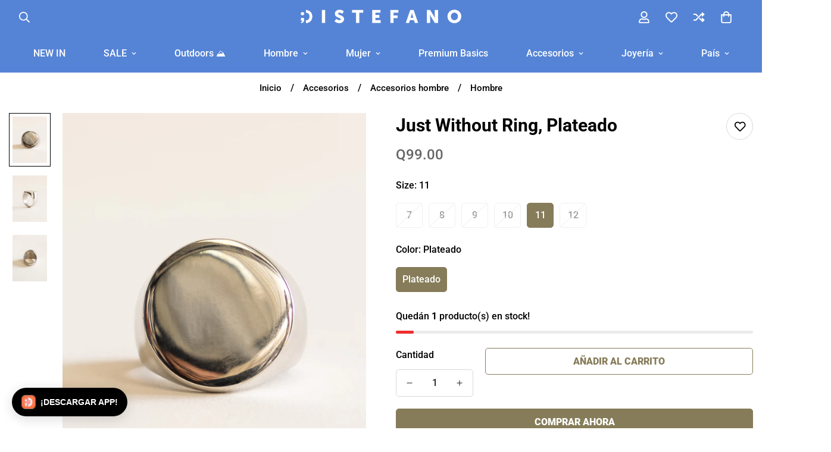

--- FILE ---
content_type: text/html; charset=utf-8
request_url: https://distefanoshop.com/products/just-without-ring-plateado
body_size: 75448
content:

<!doctype html>
<html
  class="no-js  m:overflow-hidden"
  lang="es"
  data-template="product"
  
>
  <head>
    <script type="application/vnd.locksmith+json" data-locksmith>{"version":"v173","locked":false,"initialized":true,"scope":"product","access_granted":true,"access_denied":false,"requires_customer":false,"manual_lock":false,"remote_lock":false,"has_timeout":false,"remote_rendered":null,"hide_resource":false,"hide_links_to_resource":false,"transparent":true,"locks":{"all":[],"opened":[]},"keys":[],"keys_signature":"9903c5bf3074c81270bdd863a6569e8bbe36b7c9536744d464a63d21af6fb266","state":{"template":"product","theme":143793750269,"product":"just-without-ring-plateado","collection":null,"page":null,"blog":null,"article":null,"app":null},"now":1769909558,"path":"\/products\/just-without-ring-plateado","locale_root_url":"\/","canonical_url":"https:\/\/distefanoshop.com\/products\/just-without-ring-plateado","customer_id":null,"customer_id_signature":"9903c5bf3074c81270bdd863a6569e8bbe36b7c9536744d464a63d21af6fb266","cart":null}</script><script data-locksmith>!function(){var require=undefined,reqwest=function(){function succeed(e){var t=protocolRe.exec(e.url);return t=t&&t[1]||context.location.protocol,httpsRe.test(t)?twoHundo.test(e.request.status):!!e.request.response}function handleReadyState(e,t,n){return function(){return e._aborted?n(e.request):e._timedOut?n(e.request,"Request is aborted: timeout"):void(e.request&&4==e.request[readyState]&&(e.request.onreadystatechange=noop,succeed(e)?t(e.request):n(e.request)))}}function setHeaders(e,t){var n,s=t.headers||{};s.Accept=s.Accept||defaultHeaders.accept[t.type]||defaultHeaders.accept["*"];var r="undefined"!=typeof FormData&&t.data instanceof FormData;for(n in!t.crossOrigin&&!s[requestedWith]&&(s[requestedWith]=defaultHeaders.requestedWith),!s[contentType]&&!r&&(s[contentType]=t.contentType||defaultHeaders.contentType),s)s.hasOwnProperty(n)&&"setRequestHeader"in e&&e.setRequestHeader(n,s[n])}function setCredentials(e,t){"undefined"!=typeof t.withCredentials&&"undefined"!=typeof e.withCredentials&&(e.withCredentials=!!t.withCredentials)}function generalCallback(e){lastValue=e}function urlappend(e,t){return e+(/[?]/.test(e)?"&":"?")+t}function handleJsonp(e,t,n,s){var r=uniqid++,a=e.jsonpCallback||"callback",o=e.jsonpCallbackName||reqwest.getcallbackPrefix(r),i=new RegExp("((^|[?]|&)"+a+")=([^&]+)"),l=s.match(i),c=doc.createElement("script"),u=0,d=-1!==navigator.userAgent.indexOf("MSIE 10.0");return l?"?"===l[3]?s=s.replace(i,"$1="+o):o=l[3]:s=urlappend(s,a+"="+o),context[o]=generalCallback,c.type="text/javascript",c.src=s,c.async=!0,"undefined"!=typeof c.onreadystatechange&&!d&&(c.htmlFor=c.id="_reqwest_"+r),c.onload=c.onreadystatechange=function(){if(c[readyState]&&"complete"!==c[readyState]&&"loaded"!==c[readyState]||u)return!1;c.onload=c.onreadystatechange=null,c.onclick&&c.onclick(),t(lastValue),lastValue=undefined,head.removeChild(c),u=1},head.appendChild(c),{abort:function(){c.onload=c.onreadystatechange=null,n({},"Request is aborted: timeout",{}),lastValue=undefined,head.removeChild(c),u=1}}}function getRequest(e,t){var n,s=this.o,r=(s.method||"GET").toUpperCase(),a="string"==typeof s?s:s.url,o=!1!==s.processData&&s.data&&"string"!=typeof s.data?reqwest.toQueryString(s.data):s.data||null,i=!1;return("jsonp"==s.type||"GET"==r)&&o&&(a=urlappend(a,o),o=null),"jsonp"==s.type?handleJsonp(s,e,t,a):((n=s.xhr&&s.xhr(s)||xhr(s)).open(r,a,!1!==s.async),setHeaders(n,s),setCredentials(n,s),context[xDomainRequest]&&n instanceof context[xDomainRequest]?(n.onload=e,n.onerror=t,n.onprogress=function(){},i=!0):n.onreadystatechange=handleReadyState(this,e,t),s.before&&s.before(n),i?setTimeout(function(){n.send(o)},200):n.send(o),n)}function Reqwest(e,t){this.o=e,this.fn=t,init.apply(this,arguments)}function setType(e){return null===e?undefined:e.match("json")?"json":e.match("javascript")?"js":e.match("text")?"html":e.match("xml")?"xml":void 0}function init(o,fn){function complete(e){for(o.timeout&&clearTimeout(self.timeout),self.timeout=null;0<self._completeHandlers.length;)self._completeHandlers.shift()(e)}function success(resp){var type=o.type||resp&&setType(resp.getResponseHeader("Content-Type"));resp="jsonp"!==type?self.request:resp;var filteredResponse=globalSetupOptions.dataFilter(resp.responseText,type),r=filteredResponse;try{resp.responseText=r}catch(e){}if(r)switch(type){case"json":try{resp=context.JSON?context.JSON.parse(r):eval("("+r+")")}catch(err){return error(resp,"Could not parse JSON in response",err)}break;case"js":resp=eval(r);break;case"html":resp=r;break;case"xml":resp=resp.responseXML&&resp.responseXML.parseError&&resp.responseXML.parseError.errorCode&&resp.responseXML.parseError.reason?null:resp.responseXML}for(self._responseArgs.resp=resp,self._fulfilled=!0,fn(resp),self._successHandler(resp);0<self._fulfillmentHandlers.length;)resp=self._fulfillmentHandlers.shift()(resp);complete(resp)}function timedOut(){self._timedOut=!0,self.request.abort()}function error(e,t,n){for(e=self.request,self._responseArgs.resp=e,self._responseArgs.msg=t,self._responseArgs.t=n,self._erred=!0;0<self._errorHandlers.length;)self._errorHandlers.shift()(e,t,n);complete(e)}this.url="string"==typeof o?o:o.url,this.timeout=null,this._fulfilled=!1,this._successHandler=function(){},this._fulfillmentHandlers=[],this._errorHandlers=[],this._completeHandlers=[],this._erred=!1,this._responseArgs={};var self=this;fn=fn||function(){},o.timeout&&(this.timeout=setTimeout(function(){timedOut()},o.timeout)),o.success&&(this._successHandler=function(){o.success.apply(o,arguments)}),o.error&&this._errorHandlers.push(function(){o.error.apply(o,arguments)}),o.complete&&this._completeHandlers.push(function(){o.complete.apply(o,arguments)}),this.request=getRequest.call(this,success,error)}function reqwest(e,t){return new Reqwest(e,t)}function normalize(e){return e?e.replace(/\r?\n/g,"\r\n"):""}function serial(e,t){var n,s,r,a,o=e.name,i=e.tagName.toLowerCase(),l=function(e){e&&!e.disabled&&t(o,normalize(e.attributes.value&&e.attributes.value.specified?e.value:e.text))};if(!e.disabled&&o)switch(i){case"input":/reset|button|image|file/i.test(e.type)||(n=/checkbox/i.test(e.type),s=/radio/i.test(e.type),r=e.value,(!n&&!s||e.checked)&&t(o,normalize(n&&""===r?"on":r)));break;case"textarea":t(o,normalize(e.value));break;case"select":if("select-one"===e.type.toLowerCase())l(0<=e.selectedIndex?e.options[e.selectedIndex]:null);else for(a=0;e.length&&a<e.length;a++)e.options[a].selected&&l(e.options[a])}}function eachFormElement(){var e,t,a=this,n=function(e,t){var n,s,r;for(n=0;n<t.length;n++)for(r=e[byTag](t[n]),s=0;s<r.length;s++)serial(r[s],a)};for(t=0;t<arguments.length;t++)e=arguments[t],/input|select|textarea/i.test(e.tagName)&&serial(e,a),n(e,["input","select","textarea"])}function serializeQueryString(){return reqwest.toQueryString(reqwest.serializeArray.apply(null,arguments))}function serializeHash(){var n={};return eachFormElement.apply(function(e,t){e in n?(n[e]&&!isArray(n[e])&&(n[e]=[n[e]]),n[e].push(t)):n[e]=t},arguments),n}function buildParams(e,t,n,s){var r,a,o,i=/\[\]$/;if(isArray(t))for(a=0;t&&a<t.length;a++)o=t[a],n||i.test(e)?s(e,o):buildParams(e+"["+("object"==typeof o?a:"")+"]",o,n,s);else if(t&&"[object Object]"===t.toString())for(r in t)buildParams(e+"["+r+"]",t[r],n,s);else s(e,t)}var context=this,XHR2;if("window"in context)var doc=document,byTag="getElementsByTagName",head=doc[byTag]("head")[0];else try{XHR2=require("xhr2")}catch(ex){throw new Error("Peer dependency `xhr2` required! Please npm install xhr2")}var httpsRe=/^http/,protocolRe=/(^\w+):\/\//,twoHundo=/^(20\d|1223)$/,readyState="readyState",contentType="Content-Type",requestedWith="X-Requested-With",uniqid=0,callbackPrefix="reqwest_"+ +new Date,lastValue,xmlHttpRequest="XMLHttpRequest",xDomainRequest="XDomainRequest",noop=function(){},isArray="function"==typeof Array.isArray?Array.isArray:function(e){return e instanceof Array},defaultHeaders={contentType:"application/x-www-form-urlencoded",requestedWith:xmlHttpRequest,accept:{"*":"text/javascript, text/html, application/xml, text/xml, */*",xml:"application/xml, text/xml",html:"text/html",text:"text/plain",json:"application/json, text/javascript",js:"application/javascript, text/javascript"}},xhr=function(e){if(!0!==e.crossOrigin)return context[xmlHttpRequest]?new XMLHttpRequest:XHR2?new XHR2:new ActiveXObject("Microsoft.XMLHTTP");var t=context[xmlHttpRequest]?new XMLHttpRequest:null;if(t&&"withCredentials"in t)return t;if(context[xDomainRequest])return new XDomainRequest;throw new Error("Browser does not support cross-origin requests")},globalSetupOptions={dataFilter:function(e){return e}};return Reqwest.prototype={abort:function(){this._aborted=!0,this.request.abort()},retry:function(){init.call(this,this.o,this.fn)},then:function(e,t){return e=e||function(){},t=t||function(){},this._fulfilled?this._responseArgs.resp=e(this._responseArgs.resp):this._erred?t(this._responseArgs.resp,this._responseArgs.msg,this._responseArgs.t):(this._fulfillmentHandlers.push(e),this._errorHandlers.push(t)),this},always:function(e){return this._fulfilled||this._erred?e(this._responseArgs.resp):this._completeHandlers.push(e),this},fail:function(e){return this._erred?e(this._responseArgs.resp,this._responseArgs.msg,this._responseArgs.t):this._errorHandlers.push(e),this},"catch":function(e){return this.fail(e)}},reqwest.serializeArray=function(){var n=[];return eachFormElement.apply(function(e,t){n.push({name:e,value:t})},arguments),n},reqwest.serialize=function(){if(0===arguments.length)return"";var e,t=Array.prototype.slice.call(arguments,0);return(e=t.pop())&&e.nodeType&&t.push(e)&&(e=null),e&&(e=e.type),("map"==e?serializeHash:"array"==e?reqwest.serializeArray:serializeQueryString).apply(null,t)},reqwest.toQueryString=function(e,t){var n,s,r=t||!1,a=[],o=encodeURIComponent,i=function(e,t){t="function"==typeof t?t():null==t?"":t,a[a.length]=o(e)+"="+o(t)};if(isArray(e))for(s=0;e&&s<e.length;s++)i(e[s].name,e[s].value);else for(n in e)e.hasOwnProperty(n)&&buildParams(n,e[n],r,i);return a.join("&").replace(/%20/g,"+")},reqwest.getcallbackPrefix=function(){return callbackPrefix},reqwest.compat=function(e,t){return e&&(e.type&&(e.method=e.type)&&delete e.type,e.dataType&&(e.type=e.dataType),e.jsonpCallback&&(e.jsonpCallbackName=e.jsonpCallback)&&delete e.jsonpCallback,e.jsonp&&(e.jsonpCallback=e.jsonp)),new Reqwest(e,t)},reqwest.ajaxSetup=function(e){for(var t in e=e||{})globalSetupOptions[t]=e[t]},reqwest}();
/*!
  * Reqwest! A general purpose XHR connection manager
  * license MIT (c) Dustin Diaz 2015
  * https://github.com/ded/reqwest
  */!function(){var o=window.Locksmith={},e=document.querySelector('script[type="application/vnd.locksmith+json"]'),n=e&&e.innerHTML;if(o.state={},o.util={},o.loading=!1,n)try{o.state=JSON.parse(n)}catch(u){}if(document.addEventListener&&document.querySelector){var s,r,a,t=[76,79,67,75,83,77,73,84,72,49,49],i=function(){r=t.slice(0)},l="style",c=function(e){e&&27!==e.keyCode&&"click"!==e.type||(document.removeEventListener("keydown",c),document.removeEventListener("click",c),s&&document.body.removeChild(s),s=null)};i(),document.addEventListener("keyup",function(e){if(e.keyCode===r[0]){if(clearTimeout(a),r.shift(),0<r.length)return void(a=setTimeout(i,1e3));i(),c(),(s=document.createElement("div"))[l].width="50%",s[l].maxWidth="1000px",s[l].height="85%",s[l].border="1px rgba(0, 0, 0, 0.2) solid",s[l].background="rgba(255, 255, 255, 0.99)",s[l].borderRadius="4px",s[l].position="fixed",s[l].top="50%",s[l].left="50%",s[l].transform="translateY(-50%) translateX(-50%)",s[l].boxShadow="0 2px 5px rgba(0, 0, 0, 0.3), 0 0 100vh 100vw rgba(0, 0, 0, 0.5)",s[l].zIndex="2147483645";var t=document.createElement("textarea");t.value=JSON.stringify(JSON.parse(n),null,2),t[l].border="none",t[l].display="block",t[l].boxSizing="border-box",t[l].width="100%",t[l].height="100%",t[l].background="transparent",t[l].padding="22px",t[l].fontFamily="monospace",t[l].fontSize="14px",t[l].color="#333",t[l].resize="none",t[l].outline="none",t.readOnly=!0,s.appendChild(t),document.body.appendChild(s),t.addEventListener("click",function(e){e.stopImmediatePropagation()}),t.select(),document.addEventListener("keydown",c),document.addEventListener("click",c)}})}o.isEmbedded=-1!==window.location.search.indexOf("_ab=0&_fd=0&_sc=1"),o.path=o.state.path||window.location.pathname,o.basePath=o.state.locale_root_url.concat("/apps/locksmith").replace(/^\/\//,"/"),o.reloading=!1,o.util.console=window.console||{log:function(){},error:function(){}},o.util.makeUrl=function(e,t){var n,s=o.basePath+e,r=[],a=o.cache();for(n in a)r.push(n+"="+encodeURIComponent(a[n]));for(n in t)r.push(n+"="+encodeURIComponent(t[n]));return o.state.customer_id&&(r.push("customer_id="+encodeURIComponent(o.state.customer_id)),r.push("customer_id_signature="+encodeURIComponent(o.state.customer_id_signature))),s+=(-1===s.indexOf("?")?"?":"&")+r.join("&")},o._initializeCallbacks=[],o.on=function(e,t){if("initialize"!==e)throw'Locksmith.on() currently only supports the "initialize" event';o._initializeCallbacks.push(t)},o.initializeSession=function(e){if(!o.isEmbedded){var t=!1,n=!0,s=!0;(e=e||{}).silent&&(s=n=!(t=!0)),o.ping({silent:t,spinner:n,reload:s,callback:function(){o._initializeCallbacks.forEach(function(e){e()})}})}},o.cache=function(e){var t={};try{var n=function r(e){return(document.cookie.match("(^|; )"+e+"=([^;]*)")||0)[2]};t=JSON.parse(decodeURIComponent(n("locksmith-params")||"{}"))}catch(u){}if(e){for(var s in e)t[s]=e[s];document.cookie="locksmith-params=; expires=Thu, 01 Jan 1970 00:00:00 GMT; path=/",document.cookie="locksmith-params="+encodeURIComponent(JSON.stringify(t))+"; path=/"}return t},o.cache.cart=o.state.cart,o.cache.cartLastSaved=null,o.params=o.cache(),o.util.reload=function(){o.reloading=!0;try{window.location.href=window.location.href.replace(/#.*/,"")}catch(u){o.util.console.error("Preferred reload method failed",u),window.location.reload()}},o.cache.saveCart=function(e){if(!o.cache.cart||o.cache.cart===o.cache.cartLastSaved)return e?e():null;var t=o.cache.cartLastSaved;o.cache.cartLastSaved=o.cache.cart,reqwest({url:"/cart/update.json",method:"post",type:"json",data:{attributes:{locksmith:o.cache.cart}},complete:e,error:function(e){if(o.cache.cartLastSaved=t,!o.reloading)throw e}})},o.util.spinnerHTML='<style>body{background:#FFF}@keyframes spin{from{transform:rotate(0deg)}to{transform:rotate(360deg)}}#loading{display:flex;width:100%;height:50vh;color:#777;align-items:center;justify-content:center}#loading .spinner{display:block;animation:spin 600ms linear infinite;position:relative;width:50px;height:50px}#loading .spinner-ring{stroke:currentColor;stroke-dasharray:100%;stroke-width:2px;stroke-linecap:round;fill:none}</style><div id="loading"><div class="spinner"><svg width="100%" height="100%"><svg preserveAspectRatio="xMinYMin"><circle class="spinner-ring" cx="50%" cy="50%" r="45%"></circle></svg></svg></div></div>',o.util.clobberBody=function(e){document.body.innerHTML=e},o.util.clobberDocument=function(e){e.responseText&&(e=e.responseText),document.documentElement&&document.removeChild(document.documentElement);var t=document.open("text/html","replace");t.writeln(e),t.close(),setTimeout(function(){var e=t.querySelector("[autofocus]");e&&e.focus()},100)},o.util.serializeForm=function(e){if(e&&"FORM"===e.nodeName){var t,n,s={};for(t=e.elements.length-1;0<=t;t-=1)if(""!==e.elements[t].name)switch(e.elements[t].nodeName){case"INPUT":switch(e.elements[t].type){default:case"text":case"hidden":case"password":case"button":case"reset":case"submit":s[e.elements[t].name]=e.elements[t].value;break;case"checkbox":case"radio":e.elements[t].checked&&(s[e.elements[t].name]=e.elements[t].value);break;case"file":}break;case"TEXTAREA":s[e.elements[t].name]=e.elements[t].value;break;case"SELECT":switch(e.elements[t].type){case"select-one":s[e.elements[t].name]=e.elements[t].value;break;case"select-multiple":for(n=e.elements[t].options.length-1;0<=n;n-=1)e.elements[t].options[n].selected&&(s[e.elements[t].name]=e.elements[t].options[n].value)}break;case"BUTTON":switch(e.elements[t].type){case"reset":case"submit":case"button":s[e.elements[t].name]=e.elements[t].value}}return s}},o.util.on=function(e,a,o,t){t=t||document;var i="locksmith-"+e+a,n=function(e){var t=e.target,n=e.target.parentElement,s=t.className.baseVal||t.className||"",r=n.className.baseVal||n.className||"";("string"==typeof s&&-1!==s.split(/\s+/).indexOf(a)||"string"==typeof r&&-1!==r.split(/\s+/).indexOf(a))&&!e[i]&&(e[i]=!0,o(e))};t.attachEvent?t.attachEvent(e,n):t.addEventListener(e,n,!1)},o.util.enableActions=function(e){o.util.on("click","locksmith-action",function(e){e.preventDefault();var t=e.target;t.dataset.confirmWith&&!confirm(t.dataset.confirmWith)||(t.disabled=!0,t.innerText=t.dataset.disableWith,o.post("/action",t.dataset.locksmithParams,{spinner:!1,type:"text",success:function(e){(e=JSON.parse(e.responseText)).message&&alert(e.message),o.util.reload()}}))},e)},o.util.inject=function(e,t){var n=["data","locksmith","append"];if(-1!==t.indexOf(n.join("-"))){var s=document.createElement("div");s.innerHTML=t,e.appendChild(s)}else e.innerHTML=t;var r,a,o=e.querySelectorAll("script");for(a=0;a<o.length;++a){r=o[a];var i=document.createElement("script");if(r.type&&(i.type=r.type),r.src)i.src=r.src;else{var l=document.createTextNode(r.innerHTML);i.appendChild(l)}e.appendChild(i)}var c=e.querySelector("[autofocus]");c&&c.focus()},o.post=function(e,t,n){!1!==(n=n||{}).spinner&&o.util.clobberBody(o.util.spinnerHTML);var s={};n.container===document?(s.layout=1,n.success=function(e){document.getElementById(n.container);o.util.clobberDocument(e)}):n.container&&(s.layout=0,n.success=function(e){var t=document.getElementById(n.container);o.util.inject(t,e),t.id===t.firstChild.id&&t.parentElement.replaceChild(t.firstChild,t)}),n.form_type&&(t.form_type=n.form_type),o.loading=!0;var r=o.util.makeUrl(e,s);reqwest({url:r,method:"post",type:n.type||"html",data:t,complete:function(){o.loading=!1},error:function(e){if(!o.reloading)if("dashboard.weglot.com"!==window.location.host){if(!n.silent)throw alert("Something went wrong! Please refresh and try again."),e;console.error(e)}else console.error(e)},success:n.success||o.util.clobberDocument})},o.postResource=function(e,t){e.path=o.path,e.search=window.location.search,e.state=o.state,e.passcode&&(e.passcode=e.passcode.trim()),e.email&&(e.email=e.email.trim()),e.state.cart=o.cache.cart,e.locksmith_json=o.jsonTag,e.locksmith_json_signature=o.jsonTagSignature,o.post("/resource",e,t)},o.ping=function(e){if(!o.isEmbedded){e=e||{};var t=function(){e.reload?o.util.reload():"function"==typeof e.callback&&e.callback()};o.post("/ping",{path:o.path,search:window.location.search,state:o.state},{spinner:!!e.spinner,silent:"undefined"==typeof e.silent||e.silent,type:"text",success:function(e){(e=JSON.parse(e.responseText)).messages&&0<e.messages.length&&o.showMessages(e.messages),e.cart&&o.cache.cart!==e.cart?(o.cache.cart=e.cart,o.cache.saveCart(function(){t(),e.cart&&e.cart.match(/^.+:/)&&o.util.reload()})):t()}})}},o.timeoutMonitor=function(){var e=o.cache.cart;o.ping({callback:function(){e!==o.cache.cart||setTimeout(function(){o.timeoutMonitor()},6e4)}})},o.showMessages=function(e){var t=document.createElement("div");t.style.position="fixed",t.style.left=0,t.style.right=0,t.style.bottom="-50px",t.style.opacity=0,t.style.background="#191919",t.style.color="#ddd",t.style.transition="bottom 0.2s, opacity 0.2s",t.style.zIndex=999999,t.innerHTML="        <style>          .locksmith-ab .locksmith-b { display: none; }          .locksmith-ab.toggled .locksmith-b { display: flex; }          .locksmith-ab.toggled .locksmith-a { display: none; }          .locksmith-flex { display: flex; flex-wrap: wrap; justify-content: space-between; align-items: center; padding: 10px 20px; }          .locksmith-message + .locksmith-message { border-top: 1px #555 solid; }          .locksmith-message a { color: inherit; font-weight: bold; }          .locksmith-message a:hover { color: inherit; opacity: 0.8; }          a.locksmith-ab-toggle { font-weight: inherit; text-decoration: underline; }          .locksmith-text { flex-grow: 1; }          .locksmith-cta { flex-grow: 0; text-align: right; }          .locksmith-cta button { transform: scale(0.8); transform-origin: left; }          .locksmith-cta > * { display: block; }          .locksmith-cta > * + * { margin-top: 10px; }          .locksmith-message a.locksmith-close { flex-grow: 0; text-decoration: none; margin-left: 15px; font-size: 30px; font-family: monospace; display: block; padding: 2px 10px; }                    @media screen and (max-width: 600px) {            .locksmith-wide-only { display: none !important; }            .locksmith-flex { padding: 0 15px; }            .locksmith-flex > * { margin-top: 5px; margin-bottom: 5px; }            .locksmith-cta { text-align: left; }          }                    @media screen and (min-width: 601px) {            .locksmith-narrow-only { display: none !important; }          }        </style>      "+e.map(function(e){return'<div class="locksmith-message">'+e+"</div>"}).join(""),document.body.appendChild(t),document.body.style.position="relative",document.body.parentElement.style.paddingBottom=t.offsetHeight+"px",setTimeout(function(){t.style.bottom=0,t.style.opacity=1},50),o.util.on("click","locksmith-ab-toggle",function(e){e.preventDefault();for(var t=e.target.parentElement;-1===t.className.split(" ").indexOf("locksmith-ab");)t=t.parentElement;-1!==t.className.split(" ").indexOf("toggled")?t.className=t.className.replace("toggled",""):t.className=t.className+" toggled"}),o.util.enableActions(t)}}()}();</script>
      <script data-locksmith>Locksmith.cache.cart=null</script>

  <script data-locksmith>Locksmith.jsonTag="\u003cscript type=\"application\/vnd.locksmith+json\" data-locksmith\u003e{\"version\":\"v173\",\"locked\":false,\"initialized\":true,\"scope\":\"product\",\"access_granted\":true,\"access_denied\":false,\"requires_customer\":false,\"manual_lock\":false,\"remote_lock\":false,\"has_timeout\":false,\"remote_rendered\":null,\"hide_resource\":false,\"hide_links_to_resource\":false,\"transparent\":true,\"locks\":{\"all\":[],\"opened\":[]},\"keys\":[],\"keys_signature\":\"9903c5bf3074c81270bdd863a6569e8bbe36b7c9536744d464a63d21af6fb266\",\"state\":{\"template\":\"product\",\"theme\":143793750269,\"product\":\"just-without-ring-plateado\",\"collection\":null,\"page\":null,\"blog\":null,\"article\":null,\"app\":null},\"now\":1769909558,\"path\":\"\\\/products\\\/just-without-ring-plateado\",\"locale_root_url\":\"\\\/\",\"canonical_url\":\"https:\\\/\\\/distefanoshop.com\\\/products\\\/just-without-ring-plateado\",\"customer_id\":null,\"customer_id_signature\":\"9903c5bf3074c81270bdd863a6569e8bbe36b7c9536744d464a63d21af6fb266\",\"cart\":null}\u003c\/script\u003e";Locksmith.jsonTagSignature="614ef7ea8e9e5d2901e2f7c2dab99e83e501ba95d3c6cbad5a1e4bc4b4359960"</script>
    
    <meta charset="utf-8">
    <meta http-equiv="X-UA-Compatible" content="IE=edge">
    <meta name="viewport" content="width=device-width, initial-scale=1, maximum-scale=1.0, user-scalable=0">
    <meta name="theme-color" content="#cb94b4"><link rel="canonical" href="https://distefanoshop.com/products/just-without-ring-plateado">

<link rel="preconnect" href="https://cdn.shopify.com" crossorigin>

<link rel="icon" type="image/png" href="//distefanoshop.com/cdn/shop/files/Distefano_icono_web.jpg?crop=center&height=32&v=1667838084&width=32"><title class="product">Just Without Ring, Plateado</title><meta name="description" content="TALLAS DE ANILLO                                                                                                                  Talla 7: 5.5 cmTalla 8: 6 cmTalla 9: 6.5 cmTalla 10: 7 cmTalla 11: 7.5 cm                                                                                                                     ">
<meta property="og:site_name" content="Distefano Shop">
<meta property="og:url" content="https://distefanoshop.com/products/just-without-ring-plateado"><meta property="og:title" content="Just Without Ring, Plateado">
<meta property="og:type" content="product">
<meta property="og:description" content="TALLAS DE ANILLO                                                                                                                  Talla 7: 5.5 cmTalla 8: 6 cmTalla 9: 6.5 cmTalla 10: 7 cmTalla 11: 7.5 cm                                                                                                                     ">
<meta property="og:image" content="http://distefanoshop.com/cdn/shop/files/DRO7757.jpg?v=1683646720">
<meta property="og:image:secure_url" content="https://distefanoshop.com/cdn/shop/files/DRO7757.jpg?v=1683646720">
<meta property="og:image:width" content="1683">
<meta property="og:image:height" content="2267"><meta property="og:price:amount" content="99.00">
<meta property="og:price:currency" content="GTQ">
<meta name="twitter:card" content="summary_large_image"><meta name="twitter:title" content="Just Without Ring, Plateado">
<meta name="twitter:description" content="TALLAS DE ANILLO                                                                                                                  Talla 7: 5.5 cmTalla 8: 6 cmTalla 9: 6.5 cmTalla 10: 7 cmTalla 11: 7.5 cm                                                                                                                     ">

<link rel="preconnect" href="https://fonts.shopifycdn.com" crossorigin><link rel="preload" as="font" href="//distefanoshop.com/cdn/fonts/roboto/roboto_n5.250d51708d76acbac296b0e21ede8f81de4e37aa.woff2" type="font/woff2" crossorigin>
  <link rel="preload" as="font" href="//distefanoshop.com/cdn/fonts/roboto/roboto_n7.f38007a10afbbde8976c4056bfe890710d51dec2.woff2" type="font/woff2" crossorigin><link rel="preload" as="font" href="//distefanoshop.com/cdn/fonts/roboto/roboto_n7.f38007a10afbbde8976c4056bfe890710d51dec2.woff2" type="font/woff2" crossorigin><style>
  @font-face {  font-family: Roboto;  font-weight: 700;  font-style: normal;  font-display: swap;  src: url("//distefanoshop.com/cdn/fonts/roboto/roboto_n7.f38007a10afbbde8976c4056bfe890710d51dec2.woff2") format("woff2"),       url("//distefanoshop.com/cdn/fonts/roboto/roboto_n7.94bfdd3e80c7be00e128703d245c207769d763f9.woff") format("woff");}@font-face {  font-family: Roboto;  font-weight: 900;  font-style: normal;  font-display: swap;  src: url("//distefanoshop.com/cdn/fonts/roboto/roboto_n9.0c184e6fa23f90226ecbf2340f41a7f829851913.woff2") format("woff2"),       url("//distefanoshop.com/cdn/fonts/roboto/roboto_n9.7211b7d111ec948ac853161b9ab0c32728753cde.woff") format("woff");}@font-face {  font-family: Roboto;  font-weight: 600;  font-style: normal;  font-display: swap;  src: url("//distefanoshop.com/cdn/fonts/roboto/roboto_n6.3d305d5382545b48404c304160aadee38c90ef9d.woff2") format("woff2"),       url("//distefanoshop.com/cdn/fonts/roboto/roboto_n6.bb37be020157f87e181e5489d5e9137ad60c47a2.woff") format("woff");}:root {  --font-stack-header: Roboto, sans-serif;  --font-style-header: normal;  --font-weight-header: 700;  --font-weight-header--bolder: 900;  --font-weight-header--lighter: 600;}@font-face {  font-family: Roboto;  font-weight: 500;  font-style: normal;  font-display: swap;  src: url("//distefanoshop.com/cdn/fonts/roboto/roboto_n5.250d51708d76acbac296b0e21ede8f81de4e37aa.woff2") format("woff2"),       url("//distefanoshop.com/cdn/fonts/roboto/roboto_n5.535e8c56f4cbbdea416167af50ab0ff1360a3949.woff") format("woff");}@font-face {  font-family: Roboto;  font-weight: 700;  font-style: normal;  font-display: swap;  src: url("//distefanoshop.com/cdn/fonts/roboto/roboto_n7.f38007a10afbbde8976c4056bfe890710d51dec2.woff2") format("woff2"),       url("//distefanoshop.com/cdn/fonts/roboto/roboto_n7.94bfdd3e80c7be00e128703d245c207769d763f9.woff") format("woff");}@font-face {  font-family: Roboto;  font-weight: 700;  font-style: normal;  font-display: swap;  src: url("//distefanoshop.com/cdn/fonts/roboto/roboto_n7.f38007a10afbbde8976c4056bfe890710d51dec2.woff2") format("woff2"),       url("//distefanoshop.com/cdn/fonts/roboto/roboto_n7.94bfdd3e80c7be00e128703d245c207769d763f9.woff") format("woff");}@font-face {  font-family: Roboto;  font-weight: 500;  font-style: italic;  font-display: swap;  src: url("//distefanoshop.com/cdn/fonts/roboto/roboto_i5.0ae24363bf5844e2ee3295d84078d36c9bd0faf4.woff2") format("woff2"),       url("//distefanoshop.com/cdn/fonts/roboto/roboto_i5.a9cdb6a43048799fe739d389c60b64059e33cf12.woff") format("woff");}@font-face {  font-family: Roboto;  font-weight: 700;  font-style: italic;  font-display: swap;  src: url("//distefanoshop.com/cdn/fonts/roboto/roboto_i7.7ccaf9410746f2c53340607c42c43f90a9005937.woff2") format("woff2"),       url("//distefanoshop.com/cdn/fonts/roboto/roboto_i7.49ec21cdd7148292bffea74c62c0df6e93551516.woff") format("woff");}:root {  --font-weight-body--bold: 700;  --font-weight-body--bolder: 700;  --font-stack-body: Roboto, sans-serif;  --font-style-body: normal;  --font-weight-body: 500;}
</style>
<style>
  html {
    font-size: calc(var(--font-base-size, 16) * 1px);
    -webkit-font-smoothing: antialiased;
    height: 100%;
    scroll-behavior: smooth;
  }
  body {
    margin: 0;
    font-family: var(--font-stack-body);
    font-weight: var(--font-weight-body);
    font-style: var(--font-style-body);
    color: rgb(var(--color-foreground));
    font-size: calc(var(--font-base-size, 16) * 1px);
    line-height: calc(var(--base-line-height) * 1px);
    background-color: rgb(var(--color-background));
    position: relative;
    min-height: 100%;
  }

  body,
  html {
    overflow-x: clip;
  }

  html.prevent-scroll,
  html.prevent-scroll body {
    height: auto;
    overflow: hidden !important;
  }

  html.prevent-scroll {
    padding-right: var(--m-scrollbar-width);
  }

  h1,
  h2,
  h3,
  h4,
  h5,
  h6 {
    font-family: var(--font-stack-header);
    font-weight: var(--font-weight-header);
    font-style: var(--font-style-header);
    color: rgb(var(--color-heading));
    line-height: normal;
    letter-spacing: var(--heading-letter-spacing);
  }
  h1,
  .h1 {
    font-size: calc(((var(--font-h1-mobile)) / (var(--font-base-size))) * 1rem);
    line-height: 1.278;
  }

  h2,
  .h2 {
    font-size: calc(((var(--font-h2-mobile)) / (var(--font-base-size))) * 1rem);
    line-height: 1.267;
  }

  h3,
  .h3 {
    font-size: calc(((var(--font-h3-mobile)) / (var(--font-base-size))) * 1rem);
    line-height: 1.36;
  }

  h4,
  .h4 {
    font-size: calc(((var(--font-h4-mobile)) / (var(--font-base-size))) * 1rem);
    line-height: 1.4;
  }

  h5,
  .h5 {
    font-size: calc(((var(--font-h5-mobile)) / (var(--font-base-size))) * 1rem);
    line-height: 1.5;
  }

  h6,
  .h6 {
    font-size: calc(((var(--font-h6-mobile)) / (var(--font-base-size))) * 1rem);
    line-height: 1.5;
  }

  @media only screen and (min-width: 768px) {
    .h1,
    h1 {
      font-size: calc(((var(--font-h1-tablet)) / (var(--font-base-size))) * 1rem);
      line-height: 1.238;
    }
    .h2,
    h2 {
      font-size: calc(((var(--font-h2-tablet)) / (var(--font-base-size))) * 1rem);
      line-height: 1.235;
    }
    h3,
    .h3 {
      font-size: calc(((var(--font-h3-tablet)) / (var(--font-base-size))) * 1rem);
      line-height: 1.36;
    }
    h4,
    .h4 {
      font-size: calc(((var(--font-h4-tablet)) / (var(--font-base-size))) * 1rem);
      line-height: 1.4;
    }
  }

  @media only screen and (min-width: 1280px) {
    .h1,
    h1 {
      font-size: calc(((var(--font-h1-desktop)) / (var(--font-base-size))) * 1rem);
      line-height: 1.167;
    }
    .h2,
    h2 {
      font-size: calc(((var(--font-h2-desktop)) / (var(--font-base-size))) * 1rem);
      line-height: 1.238;
    }
    h3,
    .h3 {
      font-size: calc(((var(--font-h3-desktop)) / (var(--font-base-size))) * 1rem);
      line-height: 1.278;
    }
    h4,
    .h4 {
      font-size: calc(((var(--font-h4-desktop)) / (var(--font-base-size))) * 1rem);
      line-height: 1.333;
    }
    h5,
    .h5 {
      font-size: calc(((var(--font-h5-desktop)) / (var(--font-base-size))) * 1rem);
    }
    h6,
    .h6 {
      font-size: calc(((var(--font-h6-desktop)) / (var(--font-base-size))) * 1rem);
    }
  }
  [style*='--aspect-ratio'] {
    position: relative;
    overflow: hidden;
  }
  [style*='--aspect-ratio']:before {
    display: block;
    width: 100%;
    content: '';
    height: 0px;
  }
  [style*='--aspect-ratio'] > *:first-child {
    top: 0;
    left: 0;
    right: 0;
    position: absolute !important;
    object-fit: cover;
    width: 100%;
    height: 100%;
  }
  [style*='--aspect-ratio']:before {
    padding-top: calc(100% / (0.0001 + var(--aspect-ratio, 16/9)));
  }
  @media (max-width: 767px) {
    [style*='--aspect-ratio']:before {
      padding-top: calc(100% / (0.0001 + var(--aspect-ratio-mobile, var(--aspect-ratio, 16/9))));
    }
  }
  .swiper-wrapper {
    display: flex;
  }
  .swiper-container:not(.swiper-container-initialized) .swiper-slide {
    width: calc(100% / var(--items, 1));
    flex: 0 0 auto;
  }
  @media (max-width: 1023px) {
    .swiper-container:not(.swiper-container-initialized) .swiper-slide {
      min-width: 40vw;
      flex: 0 0 auto;
    }
  }
  @media (max-width: 767px) {
    .swiper-container:not(.swiper-container-initialized) .swiper-slide {
      min-width: 66vw;
      flex: 0 0 auto;
    }
  }
</style>


    <link href="//distefanoshop.com/cdn/shop/t/60/assets/main.css?v=83035001303841057171720718328" rel="stylesheet" type="text/css" media="all" />

    
<style data-shopify>
:root,.m-color-default {
      --color-background: 255,255,255;
      --color-background-secondary: 255,255,255;
   		
  		--gradient-background: #ffffff;
   		
   		--color-foreground: 0,0,0;
   		--color-foreground-secondary: 102,102,102;
  	--color-heading: 0,0,0;
   		--color-button: 134,124,89;
   		--color-button-text: 255,255,255;
   		--color-outline-button: 134,124,89;
  	--color-button-hover: 134, 124, 89;
  	--color-button-text-hover: 255, 255, 255;
   		--color-border: 217,217,217;
   		--color-price-sale: 0,0,0;
   		--color-price-regular: 102,102,102;
   		--color-form-field: 255,255,255;
   		--color-form-field-text: 34,34,34;
   		--color-tooltip: 0,0,0;
   		--color-tooltip-text: 255,255,255;
   	}
   
.m-color-dark {
      --color-background: 255,255,255;
      --color-background-secondary: 255,255,255;
   		
  		--gradient-background: #ffffff;
   		
   		--color-foreground: 134,124,89;
   		--color-foreground-secondary: 255,255,255;
  	--color-heading: 134,124,89;
   		--color-button: 134,124,89;
   		--color-button-text: 255,255,255;
   		--color-outline-button: 134,124,89;
  	--color-button-hover: 255, 255, 255;
  	--color-button-text-hover: 34, 34, 34;
   		--color-border: 75,75,75;
   		--color-price-sale: 44,34,250;
   		--color-price-regular: 255,255,255;
   		--color-form-field: 255,255,255;
   		--color-form-field-text: 34,34,34;
   		--color-tooltip: 255,255,255;
   		--color-tooltip-text: 34,34,34;
   	}
   
.m-color-footer {
      --color-background: 245,245,245;
      --color-background-secondary: 245,245,245;
   		
  		--gradient-background: #f5f5f5;
   		
   		--color-foreground: 0,0,0;
   		--color-foreground-secondary: 102,102,102;
  	--color-heading: 34,34,34;
   		--color-button: 34,34,34;
   		--color-button-text: 255,255,255;
   		--color-outline-button: 34,34,34;
  	--color-button-hover: 34, 34, 34;
  	--color-button-text-hover: 0, 0, 0;
   		--color-border: 222,222,222;
   		--color-price-sale: 232,78,78;
   		--color-price-regular: 0,0,0;
   		--color-form-field: 255,255,255;
   		--color-form-field-text: 0,0,0;
   		--color-tooltip: 34,34,34;
   		--color-tooltip-text: 255,255,255;
   	}
   
.m-color-badge-hot {
      --color-background: 255,249,233;
      --color-background-secondary: 245,245,245;
   		
  		--gradient-background: #fff9e9;
   		
   		--color-foreground: 134,124,89;
   		--color-foreground-secondary: 255,255,255;
  	--color-heading: 255,255,255;
   		--color-button: 255,249,233;
   		--color-button-text: 34,34,34;
   		--color-outline-button: 255,255,255;
  	--color-button-hover: 255, 255, 255;
  	--color-button-text-hover: 34, 34, 34;
   		--color-border: 222,222,222;
   		--color-price-sale: 44,34,250;
   		--color-price-regular: 255,255,255;
   		--color-form-field: 255,255,255;
   		--color-form-field-text: 0,0,0;
   		--color-tooltip: 44,34,250;
   		--color-tooltip-text: 34,34,34;
   	}
   
.m-color-badge-new {
      --color-background: 85,132,214;
      --color-background-secondary: 245,245,245;
   		
  		--gradient-background: #5584d6;
   		
   		--color-foreground: 255,255,255;
   		--color-foreground-secondary: 255,255,255;
  	--color-heading: 255,255,255;
   		--color-button: 255,255,255;
   		--color-button-text: 255,255,255;
   		--color-outline-button: 255,255,255;
  	--color-button-hover: 0, 0, 0;
  	--color-button-text-hover: 255, 255, 255;
   		--color-border: 255,255,255;
   		--color-price-sale: 255,255,255;
   		--color-price-regular: 255,255,255;
   		--color-form-field: 255,255,255;
   		--color-form-field-text: 0,0,0;
   		--color-tooltip: 255,255,255;
   		--color-tooltip-text: 34,34,34;
   	}
   
.m-color-badge-sale {
      --color-background: 115,103,44;
      --color-background-secondary: 115,103,44;
   		
  		--gradient-background: #73672c;
   		
   		--color-foreground: 255,255,255;
   		--color-foreground-secondary: 255,255,255;
  	--color-heading: 255,255,255;
   		--color-button: 134,124,89;
   		--color-button-text: 255,255,255;
   		--color-outline-button: 134,124,89;
  	--color-button-hover: 134, 124, 89;
  	--color-button-text-hover: 34, 34, 34;
   		--color-border: 255,255,255;
   		--color-price-sale: 255,255,255;
   		--color-price-regular: 255,255,255;
   		--color-form-field: 255,255,255;
   		--color-form-field-text: 0,0,0;
   		--color-tooltip: 255,255,255;
   		--color-tooltip-text: 34,34,34;
   	}
   
.m-color-scheme-1467336e-915b-47a4-a12b-ca37c50d8e94 {
      --color-background: 0,0,0;
      --color-background-secondary: 199,0,30;
   		
  		--gradient-background: #000000;
   		
   		--color-foreground: 255,255,255;
   		--color-foreground-secondary: 255,255,255;
  	--color-heading: 255,255,255;
   		--color-button: 255,255,255;
   		--color-button-text: 0,0,0;
   		--color-outline-button: 0,0,0;
  	--color-button-hover: 0, 0, 0;
  	--color-button-text-hover: 255, 255, 255;
   		--color-border: 217,217,217;
   		--color-price-sale: 255,255,255;
   		--color-price-regular: 0,0,0;
   		--color-form-field: 255,255,255;
   		--color-form-field-text: 34,34,34;
   		--color-tooltip: 255,255,255;
   		--color-tooltip-text: 0,0,0;
   	}
   
   .m-color-default, .m-color-dark, .m-color-footer, .m-color-badge-hot, .m-color-badge-new, .m-color-badge-sale, .m-color-scheme-1467336e-915b-47a4-a12b-ca37c50d8e94 {
   	color: rgb(var(--color-foreground));
   	background-color: rgb(var(--color-background));
   }:root {      /* ANIMATIONS */   	--m-duration-short: .1s;      --m-duration-default: .25s;      --m-duration-long: .5s;      --m-duration-image: .65s;      --m-duration-animate: 1s;      --m-animation-duration: 600ms;      --m-animation-fade-in-up: m-fade-in-up var(--m-animation-duration) cubic-bezier(0, 0, 0.3, 1) forwards;      --m-animation-fade-in-left: m-fade-in-left var(--m-animation-duration) cubic-bezier(0, 0, 0.3, 1) forwards;      --m-animation-fade-in-right: m-fade-in-right var(--m-animation-duration) cubic-bezier(0, 0, 0.3, 1) forwards;      --m-animation-fade-in-left-rtl: m-fade-in-left-rtl var(--m-animation-duration) cubic-bezier(0, 0, 0.3, 1) forwards;      --m-animation-fade-in-right-rtl: m-fade-in-right-rtl var(--m-animation-duration) cubic-bezier(0, 0, 0.3, 1) forwards;      --m-animation-fade-in: m-fade-in calc(var(--m-animation-duration) * 2) cubic-bezier(0, 0, 0.3, 1);      --m-animation-zoom-fade: m-zoom-fade var(--m-animation-duration) ease forwards;   	/* BODY */   	--base-line-height: 28;  /* INPUTS */  --inputs-border-width: 1px;   	--inputs-radius: 5px;   	/* BUTTON */   	--btn-letter-spacing: 0px;   	--btn-border-radius: 5px;   	--btn-border-width: 1px;   	--btn-line-height: 23px;   	   	--btn-text-transform: uppercase;   	   	/* COUNT BUBBLE */   	--color-cart-wishlist-count: #ffffff;   	--bg-cart-wishlist-count: #867c59;   	/* OVERLAY */   	--color-image-overlay: #000000;   	--opacity-image-overlay: 0.1;   	/* Notification */   	--color-success: 58,135,53;   	--color-warning: 210,134,26;     --color-error: 218, 63, 63;     --color-error-bg: #fbeaea;     --color-warning-bg: #faecd7;     --color-success-bg: #d1eccf;   	/* CUSTOM COLOR */   	--text-black: 0,0,0;   	--text-white: 255,255,255;   	--bg-black: 0,0,0;   	--bg-white: 255,255,255;   	--rounded-full: 9999px;   	--bg-card-placeholder: rgba(243,243,243,1);   	--arrow-select-box: url(//distefanoshop.com/cdn/shop/t/60/assets/ar-down.svg?v=92728264558441377851720718328);   	/* FONT SIZES */   	--font-base-size: 16;   	--font-btn-size: 16px;   	--font-btn-weight: 800;   	--font-h1-desktop: 60;   	--font-h1-tablet: 42;   	--font-h1-mobile: 36;   	--font-h2-desktop: 42;   	--font-h2-tablet: 33;   	--font-h2-mobile: 29;   	--font-h3-desktop: 36;   	--font-h3-tablet: 28;   	--font-h3-mobile: 25;   	--font-h4-desktop: 24;   	--font-h4-tablet: 19;   	--font-h4-mobile: 19;   	--font-h5-desktop: 18;   	--font-h5-mobile: 16;   	--font-h6-desktop: 16;   	--font-h6-mobile: 16;   	--heading-letter-spacing: 0px;  --arrow-down-url: url(//distefanoshop.com/cdn/shop/t/60/assets/arrow-down.svg?v=157552497485556416461720718327);  --arrow-down-white-url: url(//distefanoshop.com/cdn/shop/t/60/assets/arrow-down-white.svg?v=70535736727834135531720718328);  --product-title-line-clamp: unset;   	--spacing-sections-desktop: 0px;      --spacing-sections-laptop: 0px;      --spacing-sections-tablet: 0px;      --spacing-sections-mobile: 0px;   	/* LAYOUT */   	--container-width: 1400px;  --fluid-container-width: 1600px;  --fluid-container-offset: 100px;   }
</style><link rel="stylesheet" href="//distefanoshop.com/cdn/shop/t/60/assets/search.css?v=104001498375601984331720718327" media="print" onload="this.media='all'">
<link rel="stylesheet" href="//distefanoshop.com/cdn/shop/t/60/assets/cart.css?v=87792237976305593871720718326" media="print" onload="this.media='all'">

<noscript><link href="//distefanoshop.com/cdn/shop/t/60/assets/search.css?v=104001498375601984331720718327" rel="stylesheet" type="text/css" media="all" /></noscript>
<noscript><link href="//distefanoshop.com/cdn/shop/t/60/assets/cart.css?v=87792237976305593871720718326" rel="stylesheet" type="text/css" media="all" /></noscript><link href="//distefanoshop.com/cdn/shop/t/60/assets/vendor.css?v=78734522753772538311720718327" rel="stylesheet" type="text/css" media="all" /><link rel="stylesheet" href="//distefanoshop.com/cdn/shop/t/60/assets/custom-style.css?v=68377333970908838601720718328" media="print" onload="this.media='all'">
<link rel="stylesheet" href="//distefanoshop.com/cdn/shop/t/60/assets/custom.css?v=146043446564776469261738035523" media="print" onload="this.media='all'">
<noscript><link href="//distefanoshop.com/cdn/shop/t/60/assets/custom-style.css?v=68377333970908838601720718328" rel="stylesheet" type="text/css" media="all" /></noscript>
<noscript><link href="//distefanoshop.com/cdn/shop/t/60/assets/custom.css?v=146043446564776469261738035523" rel="stylesheet" type="text/css" media="all" /></noscript><style data-shopify>.sf__footer-form-newsletter input.form-control {    background: #fff;}.sf-home__slideshow .slide__block-title {  font-size: 100px;  font-weight: 800;  letter-spacing: 12.5px;  text-transform: uppercase;}.sf-slider__arrows button {  border-color: white;}.sf__slide-footer {  font-weight: 600;}.sf-slider__arrows button svg path {  fill: #fff;}.sf-home__collection-list sup {  top: -1em;  right: -0.2em;}.sf__footer-block-our_store .social-media-links {  margin: 0px -28px;  margin-top: 25px;}.sf__footer-block-our_store .social-media-links a {  padding: 0 20px;}.sf-home__iconbox {  border-top: 1px solid #eeeeee;}.sf-home__iconbox .section-py {  padding-top: 40px;  padding-bottom: 40px;}.sf-home__iconbox .sf-icon-box__text h3 {  font-weight: 500;  font-size: 20px;}.sf-home__iconbox .sf-icon-box__text .rte {  color: #777777;}.sf-home__collection-list .collection-card__info h3:hover {  color: #666666;}@media (min-width: 768px) {  .sf-home__collection-list .section-my {    margin-top: 30px;  }}@media screen and (max-width: 767px) {  .sf-home__iconbox {    border-top: 0;  }  .sf-home__iconbox .section-py {    padding-top: 0;  }  .sf-home__collection-list .section__header {    text-align: center;  }  .sf-home__collection-list .section__header .section__description {    display: none;  }  .sf-home__slideshow .slide__block-title {    font-weight: 800;    font-size: 36px;    line-height: 52px;    letter-spacing: 5px;    text-transform: uppercase;  }}@media (max-width: 576px) {  .sf-btn-mb__fullwidth .sf__btn:not(.sf__btn-link) {    width: 100%;  }}body.template-collection.outdoors {  background-color: #000 !important;}
</style>


<script src="//distefanoshop.com/cdn/shop/t/60/assets/product-list.js?v=133975944838759569291720718327" defer="defer"></script>


    <script src="//distefanoshop.com/cdn/shop/t/60/assets/vendor.js?v=133022367058576048311720718326" defer="defer"></script>
    <script src="//distefanoshop.com/cdn/shop/t/60/assets/theme-global.js?v=40185104835058884241720718328" defer="defer"></script><script>window.performance && window.performance.mark && window.performance.mark('shopify.content_for_header.start');</script><meta name="google-site-verification" content="g-7Fu7vExOOUkcDHZWWaCD_YpUr6JgSs3hzgr_R_NaA">
<meta name="google-site-verification" content="DfX99Ozsep4mWixkBXDeLB-l4Sr6w6mzglJcYIsSFaI">
<meta name="google-site-verification" content="NNMy9bmL8IO2Ja4Q3kfZt8Qj91v6wBlhi_iUug2LLic">
<meta id="shopify-digital-wallet" name="shopify-digital-wallet" content="/22537603/digital_wallets/dialog">
<link rel="alternate" type="application/json+oembed" href="https://distefanoshop.com/products/just-without-ring-plateado.oembed">
<script async="async" src="/checkouts/internal/preloads.js?locale=es-GT"></script>
<script id="shopify-features" type="application/json">{"accessToken":"06f63ff76fa73471e457c7671454a76f","betas":["rich-media-storefront-analytics"],"domain":"distefanoshop.com","predictiveSearch":true,"shopId":22537603,"locale":"es"}</script>
<script>var Shopify = Shopify || {};
Shopify.shop = "distefanogt.myshopify.com";
Shopify.locale = "es";
Shopify.currency = {"active":"GTQ","rate":"1.0"};
Shopify.country = "GT";
Shopify.theme = {"name":"DISTEFANO GT THEME - JUL 24","id":143793750269,"schema_name":"Minimog - OS 2.0","schema_version":"5.3.0","theme_store_id":null,"role":"main"};
Shopify.theme.handle = "null";
Shopify.theme.style = {"id":null,"handle":null};
Shopify.cdnHost = "distefanoshop.com/cdn";
Shopify.routes = Shopify.routes || {};
Shopify.routes.root = "/";</script>
<script type="module">!function(o){(o.Shopify=o.Shopify||{}).modules=!0}(window);</script>
<script>!function(o){function n(){var o=[];function n(){o.push(Array.prototype.slice.apply(arguments))}return n.q=o,n}var t=o.Shopify=o.Shopify||{};t.loadFeatures=n(),t.autoloadFeatures=n()}(window);</script>
<script id="shop-js-analytics" type="application/json">{"pageType":"product"}</script>
<script defer="defer" async type="module" src="//distefanoshop.com/cdn/shopifycloud/shop-js/modules/v2/client.init-shop-cart-sync_BFpxDrjM.es.esm.js"></script>
<script defer="defer" async type="module" src="//distefanoshop.com/cdn/shopifycloud/shop-js/modules/v2/chunk.common_CnP21gUX.esm.js"></script>
<script defer="defer" async type="module" src="//distefanoshop.com/cdn/shopifycloud/shop-js/modules/v2/chunk.modal_D61HrJrg.esm.js"></script>
<script type="module">
  await import("//distefanoshop.com/cdn/shopifycloud/shop-js/modules/v2/client.init-shop-cart-sync_BFpxDrjM.es.esm.js");
await import("//distefanoshop.com/cdn/shopifycloud/shop-js/modules/v2/chunk.common_CnP21gUX.esm.js");
await import("//distefanoshop.com/cdn/shopifycloud/shop-js/modules/v2/chunk.modal_D61HrJrg.esm.js");

  window.Shopify.SignInWithShop?.initShopCartSync?.({"fedCMEnabled":true,"windoidEnabled":true});

</script>
<script>(function() {
  var isLoaded = false;
  function asyncLoad() {
    if (isLoaded) return;
    isLoaded = true;
    var urls = ["https:\/\/shopify.orderdeadline.com\/app\/frontend\/js\/order-deadline.min.js?shop=distefanogt.myshopify.com"];
    for (var i = 0; i < urls.length; i++) {
      var s = document.createElement('script');
      s.type = 'text/javascript';
      s.async = true;
      s.src = urls[i];
      var x = document.getElementsByTagName('script')[0];
      x.parentNode.insertBefore(s, x);
    }
  };
  if(window.attachEvent) {
    window.attachEvent('onload', asyncLoad);
  } else {
    window.addEventListener('load', asyncLoad, false);
  }
})();</script>
<script id="__st">var __st={"a":22537603,"offset":-21600,"reqid":"1935b0e4-25be-4d91-9137-4686f307b85a-1769909558","pageurl":"distefanoshop.com\/products\/just-without-ring-plateado","u":"21bfd67fa7c4","p":"product","rtyp":"product","rid":8082727010557};</script>
<script>window.ShopifyPaypalV4VisibilityTracking = true;</script>
<script id="captcha-bootstrap">!function(){'use strict';const t='contact',e='account',n='new_comment',o=[[t,t],['blogs',n],['comments',n],[t,'customer']],c=[[e,'customer_login'],[e,'guest_login'],[e,'recover_customer_password'],[e,'create_customer']],r=t=>t.map((([t,e])=>`form[action*='/${t}']:not([data-nocaptcha='true']) input[name='form_type'][value='${e}']`)).join(','),a=t=>()=>t?[...document.querySelectorAll(t)].map((t=>t.form)):[];function s(){const t=[...o],e=r(t);return a(e)}const i='password',u='form_key',d=['recaptcha-v3-token','g-recaptcha-response','h-captcha-response',i],f=()=>{try{return window.sessionStorage}catch{return}},m='__shopify_v',_=t=>t.elements[u];function p(t,e,n=!1){try{const o=window.sessionStorage,c=JSON.parse(o.getItem(e)),{data:r}=function(t){const{data:e,action:n}=t;return t[m]||n?{data:e,action:n}:{data:t,action:n}}(c);for(const[e,n]of Object.entries(r))t.elements[e]&&(t.elements[e].value=n);n&&o.removeItem(e)}catch(o){console.error('form repopulation failed',{error:o})}}const l='form_type',E='cptcha';function T(t){t.dataset[E]=!0}const w=window,h=w.document,L='Shopify',v='ce_forms',y='captcha';let A=!1;((t,e)=>{const n=(g='f06e6c50-85a8-45c8-87d0-21a2b65856fe',I='https://cdn.shopify.com/shopifycloud/storefront-forms-hcaptcha/ce_storefront_forms_captcha_hcaptcha.v1.5.2.iife.js',D={infoText:'Protegido por hCaptcha',privacyText:'Privacidad',termsText:'Términos'},(t,e,n)=>{const o=w[L][v],c=o.bindForm;if(c)return c(t,g,e,D).then(n);var r;o.q.push([[t,g,e,D],n]),r=I,A||(h.body.append(Object.assign(h.createElement('script'),{id:'captcha-provider',async:!0,src:r})),A=!0)});var g,I,D;w[L]=w[L]||{},w[L][v]=w[L][v]||{},w[L][v].q=[],w[L][y]=w[L][y]||{},w[L][y].protect=function(t,e){n(t,void 0,e),T(t)},Object.freeze(w[L][y]),function(t,e,n,w,h,L){const[v,y,A,g]=function(t,e,n){const i=e?o:[],u=t?c:[],d=[...i,...u],f=r(d),m=r(i),_=r(d.filter((([t,e])=>n.includes(e))));return[a(f),a(m),a(_),s()]}(w,h,L),I=t=>{const e=t.target;return e instanceof HTMLFormElement?e:e&&e.form},D=t=>v().includes(t);t.addEventListener('submit',(t=>{const e=I(t);if(!e)return;const n=D(e)&&!e.dataset.hcaptchaBound&&!e.dataset.recaptchaBound,o=_(e),c=g().includes(e)&&(!o||!o.value);(n||c)&&t.preventDefault(),c&&!n&&(function(t){try{if(!f())return;!function(t){const e=f();if(!e)return;const n=_(t);if(!n)return;const o=n.value;o&&e.removeItem(o)}(t);const e=Array.from(Array(32),(()=>Math.random().toString(36)[2])).join('');!function(t,e){_(t)||t.append(Object.assign(document.createElement('input'),{type:'hidden',name:u})),t.elements[u].value=e}(t,e),function(t,e){const n=f();if(!n)return;const o=[...t.querySelectorAll(`input[type='${i}']`)].map((({name:t})=>t)),c=[...d,...o],r={};for(const[a,s]of new FormData(t).entries())c.includes(a)||(r[a]=s);n.setItem(e,JSON.stringify({[m]:1,action:t.action,data:r}))}(t,e)}catch(e){console.error('failed to persist form',e)}}(e),e.submit())}));const S=(t,e)=>{t&&!t.dataset[E]&&(n(t,e.some((e=>e===t))),T(t))};for(const o of['focusin','change'])t.addEventListener(o,(t=>{const e=I(t);D(e)&&S(e,y())}));const B=e.get('form_key'),M=e.get(l),P=B&&M;t.addEventListener('DOMContentLoaded',(()=>{const t=y();if(P)for(const e of t)e.elements[l].value===M&&p(e,B);[...new Set([...A(),...v().filter((t=>'true'===t.dataset.shopifyCaptcha))])].forEach((e=>S(e,t)))}))}(h,new URLSearchParams(w.location.search),n,t,e,['guest_login'])})(!0,!0)}();</script>
<script integrity="sha256-4kQ18oKyAcykRKYeNunJcIwy7WH5gtpwJnB7kiuLZ1E=" data-source-attribution="shopify.loadfeatures" defer="defer" src="//distefanoshop.com/cdn/shopifycloud/storefront/assets/storefront/load_feature-a0a9edcb.js" crossorigin="anonymous"></script>
<script data-source-attribution="shopify.dynamic_checkout.dynamic.init">var Shopify=Shopify||{};Shopify.PaymentButton=Shopify.PaymentButton||{isStorefrontPortableWallets:!0,init:function(){window.Shopify.PaymentButton.init=function(){};var t=document.createElement("script");t.src="https://distefanoshop.com/cdn/shopifycloud/portable-wallets/latest/portable-wallets.es.js",t.type="module",document.head.appendChild(t)}};
</script>
<script data-source-attribution="shopify.dynamic_checkout.buyer_consent">
  function portableWalletsHideBuyerConsent(e){var t=document.getElementById("shopify-buyer-consent"),n=document.getElementById("shopify-subscription-policy-button");t&&n&&(t.classList.add("hidden"),t.setAttribute("aria-hidden","true"),n.removeEventListener("click",e))}function portableWalletsShowBuyerConsent(e){var t=document.getElementById("shopify-buyer-consent"),n=document.getElementById("shopify-subscription-policy-button");t&&n&&(t.classList.remove("hidden"),t.removeAttribute("aria-hidden"),n.addEventListener("click",e))}window.Shopify?.PaymentButton&&(window.Shopify.PaymentButton.hideBuyerConsent=portableWalletsHideBuyerConsent,window.Shopify.PaymentButton.showBuyerConsent=portableWalletsShowBuyerConsent);
</script>
<script>
  function portableWalletsCleanup(e){e&&e.src&&console.error("Failed to load portable wallets script "+e.src);var t=document.querySelectorAll("shopify-accelerated-checkout .shopify-payment-button__skeleton, shopify-accelerated-checkout-cart .wallet-cart-button__skeleton"),e=document.getElementById("shopify-buyer-consent");for(let e=0;e<t.length;e++)t[e].remove();e&&e.remove()}function portableWalletsNotLoadedAsModule(e){e instanceof ErrorEvent&&"string"==typeof e.message&&e.message.includes("import.meta")&&"string"==typeof e.filename&&e.filename.includes("portable-wallets")&&(window.removeEventListener("error",portableWalletsNotLoadedAsModule),window.Shopify.PaymentButton.failedToLoad=e,"loading"===document.readyState?document.addEventListener("DOMContentLoaded",window.Shopify.PaymentButton.init):window.Shopify.PaymentButton.init())}window.addEventListener("error",portableWalletsNotLoadedAsModule);
</script>

<script type="module" src="https://distefanoshop.com/cdn/shopifycloud/portable-wallets/latest/portable-wallets.es.js" onError="portableWalletsCleanup(this)" crossorigin="anonymous"></script>
<script nomodule>
  document.addEventListener("DOMContentLoaded", portableWalletsCleanup);
</script>

<link id="shopify-accelerated-checkout-styles" rel="stylesheet" media="screen" href="https://distefanoshop.com/cdn/shopifycloud/portable-wallets/latest/accelerated-checkout-backwards-compat.css" crossorigin="anonymous">
<style id="shopify-accelerated-checkout-cart">
        #shopify-buyer-consent {
  margin-top: 1em;
  display: inline-block;
  width: 100%;
}

#shopify-buyer-consent.hidden {
  display: none;
}

#shopify-subscription-policy-button {
  background: none;
  border: none;
  padding: 0;
  text-decoration: underline;
  font-size: inherit;
  cursor: pointer;
}

#shopify-subscription-policy-button::before {
  box-shadow: none;
}

      </style>

<script>window.performance && window.performance.mark && window.performance.mark('shopify.content_for_header.end');</script>

    <script>
      document.documentElement.className = document.documentElement.className.replace('no-js', 'js');
      if (Shopify.designMode) {
        document.documentElement.classList.add('shopify-design-mode');
      }
    </script>
    <script>window.MinimogTheme = {};window.MinimogLibs = {};window.MinimogStrings = {  addToCart: "Añadir al carrito",  soldOut: "Agotado",  unavailable: "Indisponible",  inStock: "En stock",  lowStock: 'Low stock',  inventoryQuantityHtml: '<span class="m-product-inventory__quantity">{{ quantity }}</span> In stock',  inventoryLowQuantityHtml: 'Only <span class="m-product-inventory__quantity">{{ quantity }}</span> left',  checkout: "Check-out",  viewCart: "Ver carrito",  cartRemove: "Eliminar",  zipcodeValidate: "El código postal no puede estar en blanco",  noShippingRate: "No hay tarifas de envío para su dirección.",  shippingRatesResult: "Hemos encontrado {{count}} tarifa(s) de envío para tu dirección",  recommendTitle: "Recomendación para ti",  shipping: "Calcular Envío",  add: "Agregar",  itemAdded: "Producto agregado al carrito con éxito",  requiredField: "Por favor, rellene todos los campos obligatorios(*) antes de Añadir al carrito!",  hours: "horas",  mins: "Minutos",  outOfStock: "Agotado",  sold: "Vendido",  available: "Disponible",  preorder: "Pre-ordenar",  sold_out_items_message: "El producto ya está agotado.",  unitPrice: "Precio por unidad",  unitPriceSeparator: "para",  cartError: "There was an error while updating your cart. Please try again.",  quantityError: "No hay suficientes artículos disponibles. Solo queda {{ quantity }}.' }}",  selectVariant: "Please select a variant before adding the product to your cart.",  valideDateTimeDelivery: "Please choose the current or future time."};window.MinimogThemeStyles = {  product: "https://distefanoshop.com/cdn/shop/t/60/assets/product.css?v=25212838471963727991720718327",  productInventory: "https://distefanoshop.com/cdn/shop/t/60/assets/component-product-inventory.css?v=111082497872923960041720718327"};window.MinimogThemeScripts = {  productModel: "https://distefanoshop.com/cdn/shop/t/60/assets/product-model.js?v=74883181231862109891720718327",  productMedia: "https://distefanoshop.com/cdn/shop/t/60/assets/product-media.js?v=173660877729249554031720718327",  variantsPicker: "https://distefanoshop.com/cdn/shop/t/60/assets/variant-picker.js?v=57634692338614062141720718328",  instagram: "https://distefanoshop.com/cdn/shop/t/60/assets/instagram.js?v=10017939140122895511720718327",  parallax: "https://distefanoshop.com/cdn/shop/t/60/assets/simple-parallax.js?v=10252",  productInventory: "https://distefanoshop.com/cdn/shop/t/60/assets/product-inventory.js?v=56130558051591069411720718328"};window.MinimogSettings = {  design_mode: false,  requestPath: "\/products\/just-without-ring-plateado",  template: "product",  templateName: "product",productHandle: "just-without-ring-plateado",    productId: 8082727010557,currency_code: "GTQ",  money_format: "Q{{amount}}",  base_url: window.location.origin + Shopify.routes.root,  money_with_currency_format: "{{amount}} GTQ",theme: {    id: 143793750269,    name: "DISTEFANO GT THEME - JUL 24",    role: "main",    version: "5.3.0",    online_store_version: "2.0",    preview_url: "https://distefanoshop.com?preview_theme_id=143793750269",  },  shop_domain: "https:\/\/distefanoshop.com",  shop_locale: {    published: [{"shop_locale":{"locale":"es","enabled":true,"primary":true,"published":true}}],    current: "es",    primary: "es",  },  routes: {    root: "\/",    cart: "\/cart",    product_recommendations_url: "\/recommendations\/products",    cart_add_url: '/cart/add',    cart_change_url: '/cart/change',    cart_update_url: '/cart/update',    predictive_search_url: '/search/suggest',    search_url: '/search'  },  hide_unavailable_product_options: true,  pcard_image_ratio: "original",  cookie_consent_allow: "Allow cookies",  cookie_consent_message: "This website uses cookies to ensure you get the best experience on our website.",  cookie_consent_placement: "bottom",  cookie_consent_learnmore_link: "https:\/\/www.cookiesandyou.com\/",  cookie_consent_learnmore: "Learn more",  cookie_consent_theme: "black",  cookie_consent_decline: "Decline",  show_cookie_consent: false,  product_colors: "red: #FF6961,\nyellow: #FDDA76,\nblack: #000000,\nblack band: #000000,\nblue: #8DB4D2,\ngreen: #C1E1C1,\npurple: #B19CD9,\nsilver: #EEEEEF,\nwhite: #FFFFFF,\nbrown: #836953,\nlight brown: #B5651D,\ndark turquoise: #23cddc,\norange: #FFB347,\ntan: #E9D1BF,\nviolet: #B490B0,\npink: #FFD1DC,\ngrey: #E0E0E0,\nsky: #96BDC6,\npale leaf: #CCD4BF,\nlight blue: #b1c5d4,\ndark grey: #aca69f,\nbeige: #EBE6DB,\nbeige band: #EED9C4,\ndark blue: #063e66,\ncream: #FFFFCC,\nlight pink: #FBCFCD,\nmint: #bedce3,\ndark gray: #3A3B3C,\nrosy brown: #c4a287,\nlight grey:#D3D3D3,\ncopper: #B87333,\nrose gold: #ECC5C0,\nnight blue: #151B54,\ncoral: #FF7F50,\nlight purple: #C6AEC7",  use_ajax_atc: true,  discount_code_enable: true,  enable_cart_drawer: true,  pcard_show_lowest_prices: false,  date_now: "2026\/01\/31 19:32:00-0600 (CST)",  foxKitBaseUrl: "foxkit.app"};function __setSwatchesOptions() {
    try {
      MinimogSettings._colorSwatches = []
      MinimogSettings._imageSwatches = []

      MinimogSettings.product_colors
        .split(',').filter(Boolean)
        .forEach(colorSwatch => {
          const [key, value] = colorSwatch.split(':')
          MinimogSettings._colorSwatches.push({
            key: key.trim().toLowerCase(),
            value: value && value.trim() || ''
          })
        })

      Object.keys(MinimogSettings).forEach(key => {
        if (key.includes('filter_color') && !key.includes('.png')) {
          if (MinimogSettings[`${key}.png`]) {
            MinimogSettings._imageSwatches.push({
              key: MinimogSettings[key].toLowerCase(),
              value: MinimogSettings[`${key}.png`]
            })
          }
        }
      })
    } catch (e) {
      console.error('Failed to convert color/image swatch structure!', e)
    }
  }

  __setSwatchesOptions();
</script>

    
<!-- BEGIN app block: shopify://apps/geo-pro-geolocation/blocks/geopro/16fc5313-7aee-4e90-ac95-f50fc7c8b657 --><!-- This snippet is used to load Geo:Pro data on the storefront -->
<meta class='geo-ip' content='[base64]'>
<!-- This snippet initializes the plugin -->
<script async>
  try {
    const loadGeoPro=()=>{let e=e=>{if(!e||e.isCrawler||"success"!==e.message){window.geopro_cancel="1";return}let o=e.isAdmin?"el-geoip-location-admin":"el-geoip-location",s=Date.now()+864e5;localStorage.setItem(o,JSON.stringify({value:e.data,expires:s})),e.isAdmin&&localStorage.setItem("el-geoip-admin",JSON.stringify({value:"1",expires:s}))},o=new XMLHttpRequest;o.open("GET","https://geo.geoproapp.com?x-api-key=91e359ab7-2b63-539e-1de2-c4bf731367a7",!0),o.responseType="json",o.onload=()=>e(200===o.status?o.response:null),o.send()},load=!["el-geoip-location-admin","el-geoip-location"].some(e=>{try{let o=JSON.parse(localStorage.getItem(e));return o&&o.expires>Date.now()}catch(s){return!1}});load&&loadGeoPro();
  } catch(e) {
    console.warn('Geo:Pro error', e);
    window.geopro_cancel = '1';
  }
</script>
<script src="https://cdn.shopify.com/extensions/019b746b-26da-7a64-a671-397924f34f11/easylocation-195/assets/easylocation-storefront.min.js" type="text/javascript" async></script>


<!-- END app block --><!-- BEGIN app block: shopify://apps/tapcart-mobile-app/blocks/ck_loader/604cad6b-3841-4da3-b864-b96622b4adb8 --><script id="tc-ck-loader">
  (function () {
    if (!window?.Shopify?.shop?.length) return;
    
    const shopStore = window.Shopify.shop;
    const environment = 'production'; // local, staging, production;

    const srcUrls = {
      local: 'http://localhost:3005/dist/tc-plugins.es.js', // local dev server URL defined in vite.config.js
      staging: 'https://unpkg.com/tapcart-capture-kit@staging/dist/tc-plugins.es.js',
      production: 'https://unpkg.com/tapcart-capture-kit@production/dist/tc-plugins.es.js',
    };
    const srcUrl = srcUrls[environment] || srcUrls.production;

    window['tapcartParams'] = { shopStore, environment };

    // Create a new script element with type module
    const moduleScript = document.createElement('script');
    moduleScript.type = 'module';
    moduleScript.src = srcUrl;
    document.head.appendChild(moduleScript);

    moduleScript.onerror = function () {
      console.error('Capture kit failed to load.');
    };
  })();
</script>

<!-- END app block --><!-- BEGIN app block: shopify://apps/sami-product-labels/blocks/app-embed-block/b9b44663-5d51-4be1-8104-faedd68da8c5 --><script type="text/javascript">
  window.Samita = window.Samita || {};
  Samita.ProductLabels = Samita.ProductLabels || {};
  Samita.ProductLabels.locale  = {"shop_locale":{"locale":"es","enabled":true,"primary":true,"published":true}};
  Samita.ProductLabels.page = {title : document.title.replaceAll('"', "'"), href : window.location.href, type: "product", page_id: ""};
  Samita.ProductLabels.dataShop = Samita.ProductLabels.dataShop || {};Samita.ProductLabels.dataShop = {"install":1,"configuration":{"money_format":"Q{{amount}}"},"pricing":{"plan":"FREE","features":{"chose_product_form_collections_tag":false,"design_custom_unlimited_position":false,"design_countdown_timer_label_badge":false,"design_text_hover_label_badge":false,"label_display_product_page_first_image":false,"choose_product_variants":false,"conditions_specific_products":20,"conditions_include_exclude_product_tag":false,"conditions_inventory_status":false,"conditions_sale_products":false,"conditions_customer_tag":false,"conditions_products_created_published":false,"conditions_set_visibility_date_time":false,"images_samples":{"collections":["free_labels","custom","suggestions_for_you","all"]},"badges_labels_conditions":{"fields":["ALL","PRODUCTS"]}}},"settings":{"general":{"maximum_condition":"3"},"translations":{"default":{"Days":"d","Hours":"h","Minutes":"m","Seconds":"s"}},"time_show_app_offer":"2023-09-12T16:48:57.685449Z","notUseSearchFileApp":false},"url":"distefanogt.myshopify.com","api_url":"","app_url":"https://label.samita.io/"};Samita.ProductLabels.dataShop.configuration.money_format = "Q{{amount}}";if (typeof Shopify!= "undefined" && Shopify?.theme?.role != "main") {Samita.ProductLabels.dataShop.settings.notUseSearchFileApp = false;}
  Samita.ProductLabels.theme_id =null;
  Samita.ProductLabels.products = Samita.ProductLabels.products || [];Samita.ProductLabels.product ={"id":8082727010557,"title":"Just Without Ring, Plateado","handle":"just-without-ring-plateado","description":"\u003cp\u003e\u003cstrong\u003eTALLAS DE ANILLO  \u003c\/strong\u003e                                                                                                                Talla 7: 5.5 cm\u003cbr data-mce-fragment=\"1\"\u003eTalla 8: 6 cm\u003cbr data-mce-fragment=\"1\"\u003eTalla 9: 6.5 cm\u003cbr data-mce-fragment=\"1\"\u003eTalla 10: 7 cm\u003cbr data-mce-fragment=\"1\"\u003eTalla 11: 7.5 cm                                                                                                                        \u003cspan data-mce-fragment=\"1\"\u003eTalla 12: 8 cm\u003c\/span\u003e                                                                                                                 \u003c\/p\u003e\n\u003cp\u003eAND-037\u003cbr\u003e\u003c\/p\u003e\n\u003cp\u003eAnillo Plateado de acero inoxidable\u003cbr\u003e\u003c\/p\u003e\n\u003cp\u003e\u003cstrong\u003e*Los accesorios no tienen cambio\u003c\/strong\u003e\u003c\/p\u003e","published_at":"2023-11-10T10:11:55-06:00","created_at":"2023-05-09T09:38:30-06:00","vendor":"Joyeria Hombre","type":"Anillos","tags":["50-100","accesorios","Accesorios_H","AMid23","anillos","Available","color_plateado","hombre","Joyeria","joyeria hombre","new","Novedades","Nuevo"],"price":9900,"price_min":9900,"price_max":9900,"available":true,"price_varies":false,"compare_at_price":null,"compare_at_price_min":0,"compare_at_price_max":0,"compare_at_price_varies":false,"variants":[{"id":43920799072509,"title":"7 \/ Plateado","option1":"7","option2":"Plateado","option3":null,"sku":"0730203747030","requires_shipping":true,"taxable":false,"featured_image":null,"available":false,"name":"Just Without Ring, Plateado - 7 \/ Plateado","public_title":"7 \/ Plateado","options":["7","Plateado"],"price":9900,"weight":18,"compare_at_price":null,"inventory_quantity":0,"inventory_management":"shopify","inventory_policy":"deny","barcode":"730203747030","requires_selling_plan":false,"selling_plan_allocations":[]},{"id":43920799105277,"title":"8 \/ Plateado","option1":"8","option2":"Plateado","option3":null,"sku":"0730203748030","requires_shipping":true,"taxable":false,"featured_image":null,"available":false,"name":"Just Without Ring, Plateado - 8 \/ Plateado","public_title":"8 \/ Plateado","options":["8","Plateado"],"price":9900,"weight":18,"compare_at_price":null,"inventory_quantity":0,"inventory_management":"shopify","inventory_policy":"deny","barcode":"730203748030","requires_selling_plan":false,"selling_plan_allocations":[]},{"id":43920799138045,"title":"9 \/ Plateado","option1":"9","option2":"Plateado","option3":null,"sku":"0730203749030","requires_shipping":true,"taxable":false,"featured_image":null,"available":false,"name":"Just Without Ring, Plateado - 9 \/ Plateado","public_title":"9 \/ Plateado","options":["9","Plateado"],"price":9900,"weight":18,"compare_at_price":null,"inventory_quantity":0,"inventory_management":"shopify","inventory_policy":"deny","barcode":"730203749030","requires_selling_plan":false,"selling_plan_allocations":[]},{"id":43920799170813,"title":"10 \/ Plateado","option1":"10","option2":"Plateado","option3":null,"sku":"0730203750030","requires_shipping":true,"taxable":false,"featured_image":null,"available":false,"name":"Just Without Ring, Plateado - 10 \/ Plateado","public_title":"10 \/ Plateado","options":["10","Plateado"],"price":9900,"weight":0,"compare_at_price":null,"inventory_quantity":0,"inventory_management":"shopify","inventory_policy":"deny","barcode":"730203750030","requires_selling_plan":false,"selling_plan_allocations":[]},{"id":43920799203581,"title":"11 \/ Plateado","option1":"11","option2":"Plateado","option3":null,"sku":"0730203751030","requires_shipping":true,"taxable":false,"featured_image":null,"available":true,"name":"Just Without Ring, Plateado - 11 \/ Plateado","public_title":"11 \/ Plateado","options":["11","Plateado"],"price":9900,"weight":23,"compare_at_price":null,"inventory_quantity":1,"inventory_management":"shopify","inventory_policy":"deny","barcode":"730203751030","requires_selling_plan":false,"selling_plan_allocations":[]},{"id":43920799236349,"title":"12 \/ Plateado","option1":"12","option2":"Plateado","option3":null,"sku":"0730203752030","requires_shipping":true,"taxable":false,"featured_image":null,"available":false,"name":"Just Without Ring, Plateado - 12 \/ Plateado","public_title":"12 \/ Plateado","options":["12","Plateado"],"price":9900,"weight":18,"compare_at_price":null,"inventory_quantity":0,"inventory_management":"shopify","inventory_policy":"deny","barcode":"730203752030","requires_selling_plan":false,"selling_plan_allocations":[]}],"images":["\/\/distefanoshop.com\/cdn\/shop\/files\/DRO7757.jpg?v=1683646720","\/\/distefanoshop.com\/cdn\/shop\/files\/DRO7760_ec066bf7-a275-485d-a79a-7263223c1c3b.jpg?v=1683646722","\/\/distefanoshop.com\/cdn\/shop\/files\/DRO7812.jpg?v=1683646723"],"featured_image":"\/\/distefanoshop.com\/cdn\/shop\/files\/DRO7757.jpg?v=1683646720","options":["Size","Color"],"media":[{"alt":null,"id":31666001477885,"position":1,"preview_image":{"aspect_ratio":0.742,"height":2267,"width":1683,"src":"\/\/distefanoshop.com\/cdn\/shop\/files\/DRO7757.jpg?v=1683646720"},"aspect_ratio":0.742,"height":2267,"media_type":"image","src":"\/\/distefanoshop.com\/cdn\/shop\/files\/DRO7757.jpg?v=1683646720","width":1683},{"alt":null,"id":31666001543421,"position":2,"preview_image":{"aspect_ratio":0.742,"height":2268,"width":1683,"src":"\/\/distefanoshop.com\/cdn\/shop\/files\/DRO7760_ec066bf7-a275-485d-a79a-7263223c1c3b.jpg?v=1683646722"},"aspect_ratio":0.742,"height":2268,"media_type":"image","src":"\/\/distefanoshop.com\/cdn\/shop\/files\/DRO7760_ec066bf7-a275-485d-a79a-7263223c1c3b.jpg?v=1683646722","width":1683},{"alt":null,"id":31666001608957,"position":3,"preview_image":{"aspect_ratio":0.742,"height":2268,"width":1683,"src":"\/\/distefanoshop.com\/cdn\/shop\/files\/DRO7812.jpg?v=1683646723"},"aspect_ratio":0.742,"height":2268,"media_type":"image","src":"\/\/distefanoshop.com\/cdn\/shop\/files\/DRO7812.jpg?v=1683646723","width":1683}],"requires_selling_plan":false,"selling_plan_groups":[],"content":"\u003cp\u003e\u003cstrong\u003eTALLAS DE ANILLO  \u003c\/strong\u003e                                                                                                                Talla 7: 5.5 cm\u003cbr data-mce-fragment=\"1\"\u003eTalla 8: 6 cm\u003cbr data-mce-fragment=\"1\"\u003eTalla 9: 6.5 cm\u003cbr data-mce-fragment=\"1\"\u003eTalla 10: 7 cm\u003cbr data-mce-fragment=\"1\"\u003eTalla 11: 7.5 cm                                                                                                                        \u003cspan data-mce-fragment=\"1\"\u003eTalla 12: 8 cm\u003c\/span\u003e                                                                                                                 \u003c\/p\u003e\n\u003cp\u003eAND-037\u003cbr\u003e\u003c\/p\u003e\n\u003cp\u003eAnillo Plateado de acero inoxidable\u003cbr\u003e\u003c\/p\u003e\n\u003cp\u003e\u003cstrong\u003e*Los accesorios no tienen cambio\u003c\/strong\u003e\u003c\/p\u003e"};
    Samita.ProductLabels.product.collections =[2238087179,169394176085,462829771,238368030903,391275348221,409950421245,411157856509,410519175421,409867387133,410519339261,435768590589];
    Samita.ProductLabels.product.metafields = {};
    Samita.ProductLabels.product.variants = [{
          "id":43920799072509,
          "title":"7 \/ Plateado",
          "name":null,
          "compare_at_price":null,
          "price":9900,
          "available":false,
          "weight":18,
          "sku":"0730203747030",
          "inventory_quantity":0,
          "metafields":{}
        },{
          "id":43920799105277,
          "title":"8 \/ Plateado",
          "name":null,
          "compare_at_price":null,
          "price":9900,
          "available":false,
          "weight":18,
          "sku":"0730203748030",
          "inventory_quantity":0,
          "metafields":{}
        },{
          "id":43920799138045,
          "title":"9 \/ Plateado",
          "name":null,
          "compare_at_price":null,
          "price":9900,
          "available":false,
          "weight":18,
          "sku":"0730203749030",
          "inventory_quantity":0,
          "metafields":{}
        },{
          "id":43920799170813,
          "title":"10 \/ Plateado",
          "name":null,
          "compare_at_price":null,
          "price":9900,
          "available":false,
          "weight":0,
          "sku":"0730203750030",
          "inventory_quantity":0,
          "metafields":{}
        },{
          "id":43920799203581,
          "title":"11 \/ Plateado",
          "name":null,
          "compare_at_price":null,
          "price":9900,
          "available":true,
          "weight":23,
          "sku":"0730203751030",
          "inventory_quantity":1,
          "metafields":{}
        },{
          "id":43920799236349,
          "title":"12 \/ Plateado",
          "name":null,
          "compare_at_price":null,
          "price":9900,
          "available":false,
          "weight":18,
          "sku":"0730203752030",
          "inventory_quantity":0,
          "metafields":{}
        }];if (typeof Shopify!= "undefined" && Shopify?.theme?.id == 137183592701) {Samita.ProductLabels.themeInfo = {"id":137183592701,"name":"New Theme Sin filtros - Minimog 06/23","role":"unpublished","theme_store_id":null,"theme_name":"Minimog - OS 2.0","theme_version":"3.5.0"};}if (typeof Shopify!= "undefined" && Shopify?.theme?.id == 137193390333) {Samita.ProductLabels.themeInfo = {"id":137193390333,"name":"New Theme Filtros Correctos - Minimog 06/23 ","role":"unpublished","theme_store_id":null,"theme_name":"Minimog - OS 2.0","theme_version":"3.5.0"};}if (typeof Shopify!= "undefined" && Shopify?.theme?.id == 137375449341) {Samita.ProductLabels.themeInfo = {"id":137375449341,"name":"DISTEFANO GT THEME - OCT 23","role":"unpublished","theme_store_id":null,"theme_name":"Minimog - OS 2.0","theme_version":"4.0.0"};}if (typeof Shopify!= "undefined" && Shopify?.theme?.id == 137183592701) {Samita.ProductLabels.theme = {"selectors":{"product":{"elementSelectors":[".Product",".product",".product-main",".grid",".grid.product-single",".gfqv-product-wrapper",".ga-product",".t4s-container",".gCartItem, .flexRow.noGutter, .cart__row, .line-item, .cart-item, .cart-row, .CartItem, .cart-line-item, .cart-table tbody tr, .container-indent table tbody tr"],"link":"[samitaPL-product-link], a.product-block__link[href*=\"/products/\"], a.indiv-product__link[href*=\"/products/\"], a.thumbnail__link[href*=\"/products/\"], a.product-item__link[href*=\"/products/\"], a.product-card__link[href*=\"/products/\"], a.product-card-link[href*=\"/products/\"], a.product-block__image__link[href*=\"/products/\"], a.stretched-link[href*=\"/products/\"], a.grid-product__link[href*=\"/products/\"], a.product-grid-item--link[href*=\"/products/\"], a.product-link[href*=\"/products/\"], a.product__link[href*=\"/products/\"], a.full-unstyled-link[href*=\"/products/\"], a.grid-item__link[href*=\"/products/\"], a.grid-product__link[href*=\"/products/\"], a[data-product-page-link][href*=\"/products/\"], a[href*=\"/products/\"]:not(.logo-bar__link)","signal":"[data-product-handle], [data-product-id]","notSignal":":not([data-section-id=\"product-recommendations\"],[data-section-type=\"product-recommendations\"],#product-area,#looxReviews)","priceSelectors":["#ProductPrice-product-template",".product-block--price",".price-list","#ProductPrice",".product-price",".product__price—reg","#productPrice-product-template",".product__current-price",".product-thumb-caption-price-current",".product-item-caption-price-current",".grid-product__price,.product__price","span.price","span.product-price",".productitem--price",".product-pricing","div.price","span.money",".product-item__price",".product-list-item-price","p.price",".product-meta__prices","div.product-price","span#price",".price.money","h3.price","a.price",".price-area",".product-item-price",".pricearea",".collectionGrid .collectionBlock-info > p","#ComparePrice",".product--price-wrapper",".product-page--price-wrapper",".color--shop-accent.font-size--s.t--meta.f--main",".ComparePrice",".ProductPrice",".prodThumb .title span:last-child",".price",".product-single__price-product-template",".product-info-price",".price-money",".prod-price","#price-field",".product-grid--price",".prices,.pricing","#product-price",".money-styling",".compare-at-price",".product-item--price",".card__price",".product-card__price",".product-price__price",".product-item__price-wrapper",".product-single__price",".grid-product__price-wrap","a.grid-link p.grid-link__meta",".product__prices","#comparePrice-product-template","dl[class*=\"price\"]","div[class*=\"price\"]",".gl-card-pricing",".ga-product_price-container"],"titleSelectors":[".product-block--title",".product-info__title",".product-thumbnail__title",".product-card__title","div.product__title",".card__heading.h5",".cart-item__name.h4",".spf-product-card__title.h4",".gl-card-title",".ga-product_title"],"imageSelectors":["img.rimage__image",".AspectRatio > img",".product__media img",".rimage-wrapper > img",".product-card__image-wrapper > .product-card__image",".ga-products_image img",".image__container",".image-wrap .grid-product__image",".boost-sd__product-image img",".box-ratio > img",".image-cell img.card__image","img[src*=\"cdn.shopify.com\"][src*=\"/products/\"]","img[srcset*=\"cdn.shopify.com\"][srcset*=\"/products/\"]","img[data-srcset*=\"cdn.shopify.com\"][data-srcset*=\"/products/\"]","img[data-src*=\"cdn.shopify.com\"][data-src*=\"/products/\"]","img[data-srcset*=\"cdn.shopify.com\"][data-srcset*=\"/products/\"]","img[srcset*=\"cdn.shopify.com\"][src*=\"no-image\"]",".product-card__image > img",".product-image-main .image-wrap",".grid-product__image",".media > img","img[srcset*=\"cdn/shop/products/\"]","[data-bgset*=\"cdn.shopify.com\"][data-bgset*=\"/products/\"] > [data-bgset*=\"cdn.shopify.com\"][data-bgset*=\"/products/\"]","[data-bgset*=\"cdn.shopify.com\"][data-bgset*=\"/products/\"]","img[src*=\"cdn.shopify.com\"][src*=\"no-image\"]","img[src*=\"cdn/shop/products/\"]",".ga-product_image",".gfqv-product-image"],"media":".card__inner,.spf-product-card__inner","soldOutBadge":".tag.tag--rectangle, .grid-product__tag--sold-out","paymentButton":".shopify-payment-button, .product-form--smart-payment-buttons, .lh-wrap-buynow, .wx-checkout-btn","formSelectors":["form.product-form, form.product_form","form.t4s-form__product",".product-single__form",".shopify-product-form","#shopify-section-product-template form[action*=\"/cart/add\"]","form[action*=\"/cart/add\"]",".ga-products-table li.ga-product",".pf-product-form"],"variantActivator":".product__swatches [data-swatch-option], variant-radios input, .swatch__container .swatch__option, .gf_swatches .gf_swatch, .product-form__controls-group-options select, ul.clickyboxes li, .pf-variant-select, ul.swatches-select li, .product-options__value, .form-check-swatch, button.btn.swatch select.product__variant, .pf-container a, button.variant.option, ul.js-product__variant--container li, .variant-input, .product-variant > ul > li  ,.input--dropdown, .HorizontalList > li, .product-single__swatch__item, .globo-swatch-list ul.value > .select-option, .form-swatch-item, .selector-wrapper select, select.pf-input, ul.swatches-select > li.nt-swatch.swatch_pr_item, ul.gfqv-swatch-values > li, .lh-swatch-select, .swatch-image, .variant-image-swatch, #option-size, .selector-wrapper .replaced, .regular-select-content > .regular-select-item, .radios--input, ul.swatch-view > li > .swatch-selector ,.single-option-selector, .swatch-element input, [data-product-option], .single-option-selector__radio, [data-index^=\"option\"], .SizeSwatchList input, .swatch-panda input[type=radio], .swatch input, .swatch-element input[type=radio], select[id*=\"product-select-\"], select[id|=\"product-select-option\"], [id|=\"productSelect-product\"], [id|=\"ProductSelect-option\"],select[id|=\"product-variants-option\"],select[id|=\"sca-qv-product-selected-option\"],select[id*=\"product-variants-\"],select[id|=\"product-selectors-option\"],select[id|=\"variant-listbox-option\"],select[id|=\"id-option\"],select[id|=\"SingleOptionSelector\"], .variant-input-wrap input, [data-action=\"select-value\"]","variant":".variant-selection__variants, .product-form__variants, .ga-product_variant_select, select[name=\"id\"], input[name=\"id\"], .qview-variants > select, select[name=\"id[]\"]","quantity":".gInputElement, [name=\"qty\"], [name=\"quantity\"]","quantityWrapper":"#Quantity, input.quantity-selector.quantity-input, [data-quantity-input-wrapper], .product-form__quantity-selector, .product-form__item--quantity, .ProductForm__QuantitySelector, .quantity-product-template, .product-qty, .qty-selection, .product__quantity, .js-qty__num","productAddToCartBtnSelectors":[".product-form__cart-submit",".add-to-cart-btn",".product__add-to-cart-button","#AddToCart--product-template","#addToCart","#AddToCart-product-template","#AddToCart",".add_to_cart",".product-form--atc-button","#AddToCart-product",".AddtoCart","button.btn-addtocart",".product-submit","[name=\"add\"]","[type=\"submit\"]",".product-form__add-button",".product-form--add-to-cart",".btn--add-to-cart",".button-cart",".action-button > .add-to-cart","button.btn--tertiary.add-to-cart",".form-actions > button.button",".gf_add-to-cart",".zend_preorder_submit_btn",".gt_button",".wx-add-cart-btn",".previewer_add-to-cart_btn > button",".qview-btn-addtocart",".ProductForm__AddToCart",".button--addToCart","#AddToCartDesk","[data-pf-type=\"ProductATC\"]"],"customAddEl":{"productPageSameLevel":true,"collectionPageSameLevel":true},"cart":{"drawerForm":["form[action*=\"/cart\"]:not([action*=\"/cart/add\"]):not([hidden])"],"form":"body","rowSelectors":["gCartItem","flexRow.noGutter","cart__row","line-item","cart-item","cart-row","CartItem","cart-line-item","cart-table tbody tr","container-indent table tbody tr"],"price":"td.cart-item__details > div.product-option"},"collection":{"positionBadgeImageWrapper":"","positionBadgeTitleWrapper":"","positionBadgePriceWrapper":"","notElClass":["samitaPL-card-list","card-list","page-width","collection-template"]},"quickView":{"activator":"a.quickview-icon.quickview, .qv-icon, .previewer-button, .sca-qv-button, .product-item__action-button[data-action=\"open-modal\"], .boost-pfs-quickview-btn, .collection-product[data-action=\"show-product\"], button.product-item__quick-shop-button, .product-item__quick-shop-button-wrapper, .open-quick-view, .product-item__action-button[data-action=\"open-modal\"], .tt-btn-quickview, .product-item-quick-shop .available, .quickshop-trigger, .productitem--action-trigger:not(.productitem--action-atc), .quick-product__btn, .thumbnail, .quick_shop, a.sca-qv-button, .overlay, .quick-view, .open-quick-view, [data-product-card-link], a[rel=\"quick-view\"], a.quick-buy, div.quickview-button > a, .block-inner a.more-info, .quick-shop-modal-trigger, a.quick-view-btn, a.spo-quick-view, div.quickView-button, a.product__label--quick-shop, span.trigger-quick-view, a.act-quickview-button, a.product-modal, [data-quickshop-full], [data-quickshop-slim], [data-quickshop-trigger]","productForm":".qv-form, .qview-form, .description-wrapper_content, .wx-product-wrapper, #sca-qv-add-item-form, .product-form, #boost-pfs-quickview-cart-form, .product.preview .shopify-product-form, .product-details__form, .gfqv-product-form, #ModalquickView form#modal_quick_view, .quick-shop-modal form[action*=\"/cart/add\"], #quick-shop-modal form[action*=\"/cart/add\"], .white-popup.quick-view form[action*=\"/cart/add\"], .quick-view form[action*=\"/cart/add\"], [id*=\"QuickShopModal-\"] form[action*=\"/cart/add\"], .quick-shop.active form[action*=\"/cart/add\"], .quick-view-panel form[action*=\"/cart/add\"], .content.product.preview form[action*=\"/cart/add\"], .quickView-wrap form[action*=\"/cart/add\"], .quick-modal form[action*=\"/cart/add\"], #colorbox form[action*=\"/cart/add\"], .product-quick-view form[action*=\"/cart/add\"], .quickform, .modal--quickshop-full, .modal--quickshop form[action*=\"/cart/add\"], .quick-shop-form, .fancybox-inner form[action*=\"/cart/add\"], #quick-view-modal form[action*=\"/cart/add\"], [data-product-modal] form[action*=\"/cart/add\"], .modal--quick-shop.modal--is-active form[action*=\"/cart/add\"]","appVariantActivator":".previewer_options","appVariantSelector":".full_info, [data-behavior=\"previewer_link\"]","appButtonClass":["sca-qv-cartbtn","qview-btn","btn--fill btn--regular"]}}},"integrateApps":["globo.relatedproduct.loaded","globoFilterQuickviewRenderCompleted","globoFilterRenderSearchCompleted","globoFilterRenderCompleted","collectionUpdate"],"theme_store_id":null,"theme_name":"Minimog - OS 2.0"};}if (typeof Shopify!= "undefined" && Shopify?.theme?.id == 137193390333) {Samita.ProductLabels.theme = {"selectors":{"product":{"elementSelectors":[".product-template",".m-main-product--wrapper",".product-detail",".product-page-container","#ProductSection-product-template","#shopify-section-product-template",".product",".product-main",".grid:not(.product-grid)",".grid.product-single","#__pf",".gfqv-product-wrapper",".ga-product",".t4s-container",".gCartItem, .flexRow.noGutter, .cart__row, .line-item, .cart-item, .cart-row, .CartItem, .cart-line-item, .cart-table tbody tr, .container-indent table tbody tr"],"notShowCustomBlocks":".variant-swatch__item,.fera-productReviews-review,share-button","link":"[samitaPL-product-link], h3[data-href*=\"/products/\"], a.product-block__link[href*=\"/products/\"], a.indiv-product__link[href*=\"/products/\"], a.thumbnail__link[href*=\"/products/\"], a.product-item__link[href*=\"/products/\"], a.product-card__link[href*=\"/products/\"], a.product-card-link[href*=\"/products/\"], a.product-block__image__link[href*=\"/products/\"], a.stretched-link[href*=\"/products/\"], a.grid-product__link[href*=\"/products/\"], a.product-grid-item--link[href*=\"/products/\"], a.product-link[href*=\"/products/\"], a.product__link[href*=\"/products/\"], a.full-unstyled-link[href*=\"/products/\"], a.grid-item__link[href*=\"/products/\"], a.grid-product__link[href*=\"/products/\"], a[data-product-page-link][href*=\"/products/\"], a[href*=\"/products/\"]:not(.logo-bar__link,.ButtonGroup__Item.Button,.menu-promotion__link,.site-nav__link,.mobile-nav__link,.hero__sidebyside-image-link,.announcement-link,.breadcrumbs-list__link,.single-level-link,.d-none,.icon-twitter,.icon-facebook,.icon-pinterest,#btn,.list-menu__item.link.link--tex,.btnProductQuickview,.index-banner-slides-each,.global-banner-switch)","signal":"[data-product-handle], [data-product-id]","notSignal":":not([data-section-id=\"product-recommendations\"],[data-section-type=\"product-recommendations\"],#product-area,#looxReviews)","priceSelectors":[".main-product__block-price .f-price","#ProductPrice-product-template",".product-block--price",".price-list","#ProductPrice",".product-price",".product__price—reg","#productPrice-product-template",".product__current-price",".product-thumb-caption-price-current",".product-item-caption-price-current",".grid-product__price,.product__price","span.price","span.product-price",".productitem--price",".product-pricing","div.price","span.money",".product-item__price",".product-list-item-price","p.price",".product-meta__prices","div.product-price","span#price",".price.money","h3.price","a.price",".price-area",".product-item-price",".pricearea",".collectionGrid .collectionBlock-info > p","#ComparePrice",".product--price-wrapper",".product-page--price-wrapper",".color--shop-accent.font-size--s.t--meta.f--main",".ComparePrice",".ProductPrice",".prodThumb .title span:last-child",".price",".product-single__price-product-template",".product-info-price",".price-money",".prod-price","#price-field",".product-grid--price",".prices,.pricing","#product-price",".money-styling",".compare-at-price",".product-item--price",".card__price",".product-card__price",".product-price__price",".product-item__price-wrapper",".product-single__price",".grid-product__price-wrap","a.grid-link p.grid-link__meta",".product__prices","#comparePrice-product-template","dl[class*=\"price\"]","div[class*=\"price\"]",".gl-card-pricing",".ga-product_price-container"],"titleSelectors":[".samita-custom-title div",".prod__title h1",".sf__pcard-name",".sf__pcard-price .f-price",".product-card__title","div.product__title",".card__heading.h5",".cart-item__name.h4",".spf-product-card__title.h4",".gl-card-title",".ga-product_title"],"imageSelectors":[".sf-preview__wrapper img","responsive-image img","media-gallery responsive-image img",".gitem-img",".card__media img",".image__inner img",".snize-thumbnail",".zoomImg",".spf-product-card__image",".boost-pfs-filter-product-item-main-image",".pwzrswiper-slide > img",".product__image-wrapper img",".grid__image-ratio",".product__media img",".AspectRatio > img",".product__media img",".rimage-wrapper > img",".ProductItem__Image",".img-wrapper img",".aspect-ratio img",".product-card__image-wrapper > .product-card__image",".ga-products_image img",".image__container",".image-wrap .grid-product__image",".boost-sd__product-image img",".box-ratio > img",".image-cell img.card__image","img[src*=\"cdn.shopify.com\"][src*=\"/products/\"]","img[srcset*=\"cdn.shopify.com\"][srcset*=\"/products/\"]","img[data-srcset*=\"cdn.shopify.com\"][data-srcset*=\"/products/\"]","img[data-src*=\"cdn.shopify.com\"][data-src*=\"/products/\"]","img[data-srcset*=\"cdn.shopify.com\"][data-srcset*=\"/products/\"]","img[srcset*=\"cdn.shopify.com\"][src*=\"no-image\"]",".product-card__image > img",".product-image-main .image-wrap",".grid-product__image",".media > img","img[srcset*=\"cdn/shop/products/\"]","[data-bgset*=\"cdn.shopify.com\"][data-bgset*=\"/products/\"] > [data-bgset*=\"cdn.shopify.com\"][data-bgset*=\"/products/\"]","[data-bgset*=\"cdn.shopify.com\"][data-bgset*=\"/products/\"]","img[src*=\"cdn.shopify.com\"][src*=\"no-image\"]","img[src*=\"cdn/shop/products/\"]",".ga-product_image",".gfqv-product-image"],"media":".card__inner,.spf-product-card__inner","soldOutBadge":".tag.tag--rectangle, .grid-product__tag--sold-out","paymentButton":".shopify-payment-button, .product-form--smart-payment-buttons, .lh-wrap-buynow, .wx-checkout-btn","formSelectors":["form.product-form","form.product_form","form.t4s-form__product",".product-single__form",".shopify-product-form","#shopify-section-product-template form[action*=\"/cart/add\"]","form[action*=\"/cart/add\"]:not(.form-card)",".ga-products-table li.ga-product",".pf-product-form"],"variantActivator":".product__swatches [data-swatch-option], .swatch-view-item, variant-radios input, .swatch__container .swatch__option, .gf_swatches .gf_swatch, .product-form__controls-group-options select, ul.clickyboxes li, .pf-variant-select, ul.swatches-select li, .product-options__value, .form-check-swatch, button.btn.swatch select.product__variant, .pf-container a, button.variant.option, ul.js-product__variant--container li, .variant-input, .product-variant > ul > li  ,.input--dropdown, .HorizontalList > li, .product-single__swatch__item, .globo-swatch-list ul.value > .select-option, .form-swatch-item, .selector-wrapper select, select.pf-input, ul.swatches-select > li.nt-swatch.swatch_pr_item, ul.gfqv-swatch-values > li, .lh-swatch-select, .swatch-image, .variant-image-swatch, #option-size, .selector-wrapper .replaced, .regular-select-content > .regular-select-item, .radios--input, ul.swatch-view > li > .swatch-selector ,.single-option-selector, .swatch-element input, [data-product-option], .single-option-selector__radio, [data-index^=\"option\"], .SizeSwatchList input, .swatch-panda input[type=radio], .swatch input, .swatch-element input[type=radio], select[id*=\"product-select-\"], select[id|=\"product-select-option\"], [id|=\"productSelect-product\"], [id|=\"ProductSelect-option\"],select[id|=\"product-variants-option\"],select[id|=\"sca-qv-product-selected-option\"],select[id*=\"product-variants-\"],select[id|=\"product-selectors-option\"],select[id|=\"variant-listbox-option\"],select[id|=\"id-option\"],select[id|=\"SingleOptionSelector\"], .variant-input-wrap input, [data-action=\"select-value\"]","variant":".variant-selection__variants, .product-variant-id, .product-form__variants, .ga-product_variant_select, select[name=\"id\"], input[name=\"id\"], .qview-variants > select, select[name=\"id[]\"]","variantIdByAttribute":"swatch-current-variant","quantity":".gInputElement, [name=\"qty\"], [name=\"quantity\"]","quantityWrapper":"#Quantity, input.quantity-selector.quantity-input, [data-quantity-input-wrapper], .product-form__quantity-selector, .product-form__item--quantity, .ProductForm__QuantitySelector, .quantity-product-template, .product-qty, .qty-selection, .product__quantity, .js-qty__num","productAddToCartBtnSelectors":[".product-form__cart-submit",".add-to-cart-btn",".product__add-to-cart-button","#AddToCart--product-template","#addToCart","#AddToCart-product-template","#AddToCart",".add_to_cart",".product-form--atc-button","#AddToCart-product",".AddtoCart","button.btn-addtocart",".product-submit","[name=\"add\"]","[type=\"submit\"]",".product-form__add-button",".product-form--add-to-cart",".btn--add-to-cart",".button-cart",".action-button > .add-to-cart","button.btn--tertiary.add-to-cart",".form-actions > button.button",".gf_add-to-cart",".zend_preorder_submit_btn",".gt_button",".wx-add-cart-btn",".previewer_add-to-cart_btn > button",".qview-btn-addtocart",".ProductForm__AddToCart",".button--addToCart","#AddToCartDesk","[data-pf-type=\"ProductATC\"]"],"customAddEl":{"productPageSameLevel":true,"collectionPageSameLevel":true,"cartPageSameLevel":false},"cart":{"buttonOpenCartDrawer":"","drawerForm":".ajax-cart__form, #CartDrawer-Form, #cart , #theme-ajax-cart, form[action*=\"/cart\"]:not([action*=\"/cart/add\"]):not([hidden])","form":"body","rowSelectors":["gCartItem","flexRow.noGutter","cart__row","line-item","cart-item","cart-row","CartItem","cart-line-item","cart-table tbody tr","container-indent table tbody tr"],"price":"td.cart-item__details > div.product-option"},"collection":{"positionBadgeImageWrapper":"","positionBadgeTitleWrapper":"","positionBadgePriceWrapper":"","notElClass":["product-list","samitaPL-card-list","cart-items-con","boost-pfs-search-suggestion-group","collection","pf-slide","boost-sd__cart-body","boost-sd__product-list","snize-search-results-content","productGrid","footer__links","header__links-list","cartitems--list","Cart__ItemList","minicart-list-prd","mini-cart-item","mini-cart__line-item-list","cart-items","grid","products","ajax-cart__form","hero__link","collection__page-products","cc-filters-results","footer-sect","collection-grid","card-list","page-width","collection-template","mobile-nav__sublist","product-grid","site-nav__dropdown","search__results","product-recommendations"]},"quickView":{"activator":"a.quickview-icon.quickview, .qv-icon, .previewer-button, .sca-qv-button, .product-item__action-button[data-action=\"open-modal\"], .boost-pfs-quickview-btn, .collection-product[data-action=\"show-product\"], button.product-item__quick-shop-button, .product-item__quick-shop-button-wrapper, .open-quick-view, .product-item__action-button[data-action=\"open-modal\"], .tt-btn-quickview, .product-item-quick-shop .available, .quickshop-trigger, .productitem--action-trigger:not(.productitem--action-atc), .quick-product__btn, .thumbnail, .quick_shop, a.sca-qv-button, .overlay, .quick-view, .open-quick-view, [data-product-card-link], a[rel=\"quick-view\"], a.quick-buy, div.quickview-button > a, .block-inner a.more-info, .quick-shop-modal-trigger, a.quick-view-btn, a.spo-quick-view, div.quickView-button, a.product__label--quick-shop, span.trigger-quick-view, a.act-quickview-button, a.product-modal, [data-quickshop-full], [data-quickshop-slim], [data-quickshop-trigger]","productForm":".qv-form, .qview-form, .description-wrapper_content, .wx-product-wrapper, #sca-qv-add-item-form, .product-form, #boost-pfs-quickview-cart-form, .product.preview .shopify-product-form, .product-details__form, .gfqv-product-form, #ModalquickView form#modal_quick_view, .quick-shop-modal form[action*=\"/cart/add\"], #quick-shop-modal form[action*=\"/cart/add\"], .white-popup.quick-view form[action*=\"/cart/add\"], .quick-view form[action*=\"/cart/add\"], [id*=\"QuickShopModal-\"] form[action*=\"/cart/add\"], .quick-shop.active form[action*=\"/cart/add\"], .quick-view-panel form[action*=\"/cart/add\"], .content.product.preview form[action*=\"/cart/add\"], .quickView-wrap form[action*=\"/cart/add\"], .quick-modal form[action*=\"/cart/add\"], #colorbox form[action*=\"/cart/add\"], .product-quick-view form[action*=\"/cart/add\"], .quickform, .modal--quickshop-full, .modal--quickshop form[action*=\"/cart/add\"], .quick-shop-form, .fancybox-inner form[action*=\"/cart/add\"], #quick-view-modal form[action*=\"/cart/add\"], [data-product-modal] form[action*=\"/cart/add\"], .modal--quick-shop.modal--is-active form[action*=\"/cart/add\"]","appVariantActivator":".previewer_options","appVariantSelector":".full_info, [data-behavior=\"previewer_link\"]","appButtonClass":["sca-qv-cartbtn","qview-btn","btn--fill btn--regular"]}}},"integrateApps":["globo.relatedproduct.loaded","globoFilterQuickviewRenderCompleted","globoFilterRenderSearchCompleted","globoFilterRenderCompleted","shopify:block:select","vsk:product:changed","collectionUpdate"],"theme_store_id":null,"theme_name":"Minimog - OS 2.0"};}if (typeof Shopify!= "undefined" && Shopify?.theme?.id == 137375449341) {Samita.ProductLabels.theme = {"selectors":{"product":{"elementSelectors":[".product-template",".m-main-product--wrapper",".m-main-product",".product-page-container","#ProductSection-product-template","#shopify-section-product-template",".product:not(.featured-product,.slick-slide)",".product-main",".grid:not(.product-grid,.sf-grid,.featured-product)",".grid.product-single","#__pf",".gfqv-product-wrapper",".ga-product",".t4s-container",".gCartItem, .flexRow.noGutter, .cart__row, .line-item, .cart-item, .cart-row, .CartItem, .cart-line-item, .cart-table tbody tr, .container-indent table tbody tr"],"elementNotSelectors":[".mini-cart__recommendations-list"],"notShowCustomBlocks":".variant-swatch__item,.swatch-element,.fera-productReviews-review,share-button,.hdt-variant-picker,.col-story-block,.lightly-spaced-row","link":"[samitaPL-product-link], h3[data-href*=\"/products/\"], div[data-href*=\"/products/\"], a[data-href*=\"/products/\"], a.product-block__link[href*=\"/products/\"], a.indiv-product__link[href*=\"/products/\"], a.thumbnail__link[href*=\"/products/\"], a.product-item__link[href*=\"/products/\"], a.product-card__link[href*=\"/products/\"], a.product-card-link[href*=\"/products/\"], a.product-block__image__link[href*=\"/products/\"], a.stretched-link[href*=\"/products/\"], a.grid-product__link[href*=\"/products/\"], a.product-grid-item--link[href*=\"/products/\"], a.product-link[href*=\"/products/\"], a.product__link[href*=\"/products/\"], a.full-unstyled-link[href*=\"/products/\"], a.grid-item__link[href*=\"/products/\"], a.grid-product__link[href*=\"/products/\"], a[data-product-page-link][href*=\"/products/\"], a[href*=\"/products/\"]:not(.logo-bar__link,.ButtonGroup__Item.Button,.menu-promotion__link,.site-nav__link,.mobile-nav__link,.hero__sidebyside-image-link,.announcement-link,.breadcrumbs-list__link,.single-level-link,.d-none,.icon-twitter,.icon-facebook,.icon-pinterest,#btn,.list-menu__item.link.link--tex,.btnProductQuickview,.index-banner-slides-each,.global-banner-switch,.sub-nav-item-link,.announcement-bar__link,.Carousel__Cell,.Heading,.facebook,.twitter,.pinterest,.loyalty-redeem-product-title,.breadcrumbs__link,.btn-slide,.h2m-menu-item-inner--sub,.glink,.announcement-bar__link,.ts-link,.hero__slide-link)","signal":"[data-product-handle], [data-product-id]","notSignal":":not([data-section-id=\"product-recommendations\"],[data-section-type=\"product-recommendations\"],#product-area,#looxReviews)","priceSelectors":[".prod__reviews-and-prices",".main-product__block-price .f-price",".main-product__block-price",".price-list","#ProductPrice",".product-price",".product__price—reg","#productPrice-product-template",".product__current-price",".product-thumb-caption-price-current",".product-item-caption-price-current",".grid-product__price,.product__price","span.price","span.product-price",".productitem--price",".product-pricing","div.price","span.money",".product-item__price",".product-list-item-price","p.price",".product-meta__prices","div.product-price","span#price",".price.money","h3.price","a.price",".price-area",".product-item-price",".pricearea",".collectionGrid .collectionBlock-info > p","#ComparePrice",".product--price-wrapper",".product-page--price-wrapper",".color--shop-accent.font-size--s.t--meta.f--main",".ComparePrice",".ProductPrice",".prodThumb .title span:last-child",".price",".product-single__price-product-template",".product-info-price",".price-money",".prod-price","#price-field",".product-grid--price",".prices,.pricing","#product-price",".money-styling",".compare-at-price",".product-item--price",".card__price",".product-card__price",".product-price__price",".product-item__price-wrapper",".product-single__price",".grid-product__price-wrap","a.grid-link p.grid-link__meta",".product__prices","#comparePrice-product-template","dl[class*=\"price\"]","div[class*=\"price\"]",".gl-card-pricing",".ga-product_price-container"],"titleSelectors":[".samita-custom-title div",".product-block-group--title",".prod__title h1",".sf__pcard-name",".sf__pcard-price .f-price",".m-product-card__name",".card__heading.h5",".cart-item__name.h4",".spf-product-card__title.h4",".gl-card-title",".ga-product_title"],"imageSelectors":["responsive-image img",".spc__main-img img",".swiper-slide.swiper-slide-active img",".sf-image img",".media-image img",".m-product-media img",".m-product-card__media img",".sf-image img",".swiper-slide-active img",".sf-preview__wrapper img","responsive-image img","media-gallery responsive-image img",".grid__image-ratio",".product__media img",".AspectRatio > img",".product__media img",".rimage-wrapper > img",".ProductItem__Image",".img-wrapper img",".aspect-ratio img",".product-card__image-wrapper > .product-card__image",".ga-products_image img",".image__container",".image-wrap .grid-product__image",".boost-sd__product-image img",".box-ratio > img",".image-cell img.card__image","img[src*=\"cdn.shopify.com\"][src*=\"/products/\"]","img[srcset*=\"cdn.shopify.com\"][srcset*=\"/products/\"]","img[data-srcset*=\"cdn.shopify.com\"][data-srcset*=\"/products/\"]","img[data-src*=\"cdn.shopify.com\"][data-src*=\"/products/\"]","img[data-srcset*=\"cdn.shopify.com\"][data-srcset*=\"/products/\"]","img[srcset*=\"cdn.shopify.com\"][src*=\"no-image\"]",".product-card__image > img",".product-image-main .image-wrap",".grid-product__image",".media > img","img[srcset*=\"cdn/shop/products/\"]","[data-bgset*=\"cdn.shopify.com\"][data-bgset*=\"/products/\"] > [data-bgset*=\"cdn.shopify.com\"][data-bgset*=\"/products/\"]","[data-bgset*=\"cdn.shopify.com\"][data-bgset*=\"/products/\"]","img[src*=\"cdn.shopify.com\"][src*=\"no-image\"]","img[src*=\"cdn/shop/products/\"]",".ga-product_image",".gfqv-product-image"],"media":".card__inner,.spf-product-card__inner","soldOutBadge":".tag.tag--rectangle, .grid-product__tag--sold-out, on-sale-badge","paymentButton":".shopify-payment-button, .product-form--smart-payment-buttons, .lh-wrap-buynow, .wx-checkout-btn","formSelectors":[".m-product-form--main","[data-type=\"add-to-cart-form\"]",".main-product-form","form.t4s-form__product",".product-single__form",".shopify-product-form","#shopify-section-product-template form[action*=\"/cart/add\"]","form[action*=\"/cart/add\"]:not(.form-card)",".ga-products-table li.ga-product",".pf-product-form"],"variantActivator":".m-product-option--node","variant":".m-product-option--dropdown-select","variantIdByAttribute":"swatch-current-variant","quantity":".gInputElement, [name=\"qty\"], [name=\"quantity\"]","quantityWrapper":"#Quantity, input.quantity-selector.quantity-input, [data-quantity-input-wrapper], .product-form__quantity-selector, .product-form__item--quantity, .ProductForm__QuantitySelector, .quantity-product-template, .product-qty, .qty-selection, .product__quantity, .js-qty__num","productAddToCartBtnSelectors":[".product-form__cart-submit",".add-to-cart-btn",".product__add-to-cart-button","#AddToCart--product-template","#addToCart","#AddToCart-product-template","#AddToCart",".add_to_cart",".product-form--atc-button","#AddToCart-product",".AddtoCart","button.btn-addtocart",".product-submit","[name=\"add\"]","[type=\"submit\"]",".product-form__add-button",".product-form--add-to-cart",".btn--add-to-cart",".button-cart",".action-button > .add-to-cart","button.btn--tertiary.add-to-cart",".form-actions > button.button",".gf_add-to-cart",".zend_preorder_submit_btn",".gt_button",".wx-add-cart-btn",".previewer_add-to-cart_btn > button",".qview-btn-addtocart",".ProductForm__AddToCart",".button--addToCart","#AddToCartDesk","[data-pf-type=\"ProductATC\"]"],"customAddEl":{"productPageSameLevel":true,"collectionPageSameLevel":true,"cartPageSameLevel":false},"cart":{"buttonOpenCartDrawer":"","drawerForm":".ajax-cart__form, #mini-cart-form, #CartPopup, #rebuy-cart, #CartDrawer-Form, #cart , #theme-ajax-cart, form[action*=\"/cart\"]:not([action*=\"/cart/add\"]):not([hidden])","form":"body, #mini-cart-form","rowSelectors":["gCartItem","flexRow.noGutter","cart__row","line-item","cart-item","cart-row","CartItem","cart-line-item","cart-table tbody tr","container-indent table tbody tr"],"price":"td.cart-item__details > div.product-option"},"collection":{"positionBadgeImageWrapper":"","positionBadgeTitleWrapper":"","positionBadgePriceWrapper":"","notElClass":["cart-item-list__body","product-list","samitaPL-card-list","cart-items-con","boost-pfs-search-suggestion-group","collection","pf-slide","boost-sd__cart-body","boost-sd__product-list","snize-search-results-content","productGrid","footer__links","header__links-list","cartitems--list","Cart__ItemList","minicart-list-prd","mini-cart-item","mini-cart__line-item-list","cart-items","grid","products","ajax-cart__form","hero__link","collection__page-products","cc-filters-results","footer-sect","collection-grid","card-list","page-width","collection-template","mobile-nav__sublist","product-grid","site-nav__dropdown","search__results","product-recommendations","faq__wrapper","section-featured-product","announcement_wrapper","cart-summary-item-container","cart-drawer__line-items","product-quick-add","cart__items","rte","m-cart-drawer__items","scd__items","sf__product-listings","line-item","CarouselWrapper"]},"quickView":{"activator":"a.quickview-icon.quickview, .qv-icon, .previewer-button, .sca-qv-button, .product-item__action-button[data-action=\"open-modal\"], .boost-pfs-quickview-btn, .collection-product[data-action=\"show-product\"], button.product-item__quick-shop-button, .product-item__quick-shop-button-wrapper, .open-quick-view, .product-item__action-button[data-action=\"open-modal\"], .tt-btn-quickview, .product-item-quick-shop .available, .quickshop-trigger, .productitem--action-trigger:not(.productitem--action-atc), .quick-product__btn, .thumbnail, .quick_shop, a.sca-qv-button, .overlay, .quick-view, .open-quick-view, [data-product-card-link], a[rel=\"quick-view\"], a.quick-buy, div.quickview-button > a, .block-inner a.more-info, .quick-shop-modal-trigger, a.quick-view-btn, a.spo-quick-view, div.quickView-button, a.product__label--quick-shop, span.trigger-quick-view, a.act-quickview-button, a.product-modal, [data-quickshop-full], [data-quickshop-slim], [data-quickshop-trigger]","productForm":".qv-form, .qview-form, .description-wrapper_content, .wx-product-wrapper, #sca-qv-add-item-form, .product-form, #boost-pfs-quickview-cart-form, .product.preview .shopify-product-form, .product-details__form, .gfqv-product-form, #ModalquickView form#modal_quick_view, .quick-shop-modal form[action*=\"/cart/add\"], #quick-shop-modal form[action*=\"/cart/add\"], .white-popup.quick-view form[action*=\"/cart/add\"], .quick-view form[action*=\"/cart/add\"], [id*=\"QuickShopModal-\"] form[action*=\"/cart/add\"], .quick-shop.active form[action*=\"/cart/add\"], .quick-view-panel form[action*=\"/cart/add\"], .content.product.preview form[action*=\"/cart/add\"], .quickView-wrap form[action*=\"/cart/add\"], .quick-modal form[action*=\"/cart/add\"], #colorbox form[action*=\"/cart/add\"], .product-quick-view form[action*=\"/cart/add\"], .quickform, .modal--quickshop-full, .modal--quickshop form[action*=\"/cart/add\"], .quick-shop-form, .fancybox-inner form[action*=\"/cart/add\"], #quick-view-modal form[action*=\"/cart/add\"], [data-product-modal] form[action*=\"/cart/add\"], .modal--quick-shop.modal--is-active form[action*=\"/cart/add\"]","appVariantActivator":".previewer_options","appVariantSelector":".full_info, [data-behavior=\"previewer_link\"]","appButtonClass":["sca-qv-cartbtn","qview-btn","btn--fill btn--regular"]}}},"integrateApps":["globo.relatedproduct.loaded","globoFilterQuickviewRenderCompleted","globoFilterRenderSearchCompleted","globoFilterRenderCompleted","shopify:block:select","vsk:product:changed","collectionUpdate","cart:updated","cart:refresh","cart-notification:show"],"timeOut":250,"theme_store_id":null,"theme_name":"Minimog - OS 2.0"};}if (Samita?.ProductLabels?.theme?.selectors) {
    Samita.ProductLabels.settings = {
      selectors: Samita?.ProductLabels?.theme?.selectors,
      integrateApps: Samita?.ProductLabels?.theme?.integrateApps,
      condition: Samita?.ProductLabels?.theme?.condition,
      timeOut: Samita?.ProductLabels?.theme?.timeOut,
    }
  } else {
    Samita.ProductLabels.settings = {
      "selectors": {
          "product": {
              "elementSelectors": [".product-top",".Product",".product-detail",".product-page-container","#ProductSection-product-template",".product",".product-main",".grid",".grid.product-single","#__pf",".gfqv-product-wrapper",".ga-product",".t4s-container",".gCartItem, .flexRow.noGutter, .cart__row, .line-item, .cart-item, .cart-row, .CartItem, .cart-line-item, .cart-table tbody tr, .container-indent table tbody tr"],
              "elementNotSelectors": [".mini-cart__recommendations-list"],
              "notShowCustomBlocks": ".variant-swatch__item",
              "link": "[samitaPL-product-link], a[href*=\"/products/\"]:not(.logo-bar__link,.site-nav__link,.mobile-nav__link,.hero__sidebyside-image-link,.announcement-link)",
              "signal": "[data-product-handle], [data-product-id]",
              "notSignal": ":not([data-section-id=\"product-recommendations\"],[data-section-type=\"product-recommendations\"],#product-area,#looxReviews)",
              "priceSelectors": [".product-option .cvc-money","#ProductPrice-product-template",".product-block--price",".price-list","#ProductPrice",".product-price",".product__price—reg","#productPrice-product-template",".product__current-price",".product-thumb-caption-price-current",".product-item-caption-price-current",".grid-product__price,.product__price","span.price","span.product-price",".productitem--price",".product-pricing","div.price","span.money",".product-item__price",".product-list-item-price","p.price",".product-meta__prices","div.product-price","span#price",".price.money","h3.price","a.price",".price-area",".product-item-price",".pricearea",".collectionGrid .collectionBlock-info > p","#ComparePrice",".product--price-wrapper",".product-page--price-wrapper",".color--shop-accent.font-size--s.t--meta.f--main",".ComparePrice",".ProductPrice",".prodThumb .title span:last-child",".price",".product-single__price-product-template",".product-info-price",".price-money",".prod-price","#price-field",".product-grid--price",".prices,.pricing","#product-price",".money-styling",".compare-at-price",".product-item--price",".card__price",".product-card__price",".product-price__price",".product-item__price-wrapper",".product-single__price",".grid-product__price-wrap","a.grid-link p.grid-link__meta",".product__prices","#comparePrice-product-template","dl[class*=\"price\"]","div[class*=\"price\"]",".gl-card-pricing",".ga-product_price-container"],
              "titleSelectors": [".prod-title",".product-block--title",".product-info__title",".product-thumbnail__title",".product-card__title","div.product__title",".card__heading.h5",".cart-item__name.h4",".spf-product-card__title.h4",".gl-card-title",".ga-product_title"],
              "imageSelectors": ["img.rimage__image",".grid_img",".imgWrapper > img",".gitem-img",".card__media img",".image__inner img",".snize-thumbnail",".zoomImg",".spf-product-card__image",".boost-pfs-filter-product-item-main-image",".pwzrswiper-slide > img",".product__image-wrapper img",".grid__image-ratio",".product__media img",".AspectRatio > img",".rimage-wrapper > img",".ProductItem__Image",".img-wrapper img",".product-card__image-wrapper > .product-card__image",".ga-products_image img",".image__container",".image-wrap .grid-product__image",".boost-sd__product-image img",".box-ratio > img",".image-cell img.card__image","img[src*=\"cdn.shopify.com\"][src*=\"/products/\"]","img[srcset*=\"cdn.shopify.com\"][srcset*=\"/products/\"]","img[data-srcset*=\"cdn.shopify.com\"][data-srcset*=\"/products/\"]","img[data-src*=\"cdn.shopify.com\"][data-src*=\"/products/\"]","img[srcset*=\"cdn.shopify.com\"][src*=\"no-image\"]",".product-card__image > img",".product-image-main .image-wrap",".grid-product__image",".media > img","img[srcset*=\"cdn/shop/products/\"]","[data-bgset*=\"cdn.shopify.com\"][data-bgset*=\"/products/\"]","img[src*=\"cdn.shopify.com\"][src*=\"no-image\"]","img[src*=\"cdn/shop/products/\"]",".ga-product_image",".gfqv-product-image"],
              "media": ".card__inner,.spf-product-card__inner",
              "soldOutBadge": ".tag.tag--rectangle, .grid-product__tag--sold-out",
              "paymentButton": ".shopify-payment-button, .product-form--smart-payment-buttons, .lh-wrap-buynow, .wx-checkout-btn",
              "formSelectors": ["form.product-form, form.product_form","form.t4s-form__product",".product-single__form",".shopify-product-form","#shopify-section-product-template form[action*=\"/cart/add\"]","form[action*=\"/cart/add\"]:not(.form-card)",".ga-products-table li.ga-product",".pf-product-form"],
              "variantActivator": ".product__swatches [data-swatch-option], variant-radios input, .swatch__container .swatch__option, .gf_swatches .gf_swatch, .product-form__controls-group-options select, ul.clickyboxes li, .pf-variant-select, ul.swatches-select li, .product-options__value, .form-check-swatch, button.btn.swatch select.product__variant, .pf-container a, button.variant.option, ul.js-product__variant--container li, .variant-input, .product-variant > ul > li, .input--dropdown, .HorizontalList > li, .product-single__swatch__item, .globo-swatch-list ul.value > .select-option, .form-swatch-item, .selector-wrapper select, select.pf-input, ul.swatches-select > li.nt-swatch.swatch_pr_item, ul.gfqv-swatch-values > li, .lh-swatch-select, .swatch-image, .variant-image-swatch, #option-size, .selector-wrapper .replaced, .regular-select-content > .regular-select-item, .radios--input, ul.swatch-view > li > .swatch-selector, .single-option-selector, .swatch-element input, [data-product-option], .single-option-selector__radio, [data-index^=\"option\"], .SizeSwatchList input, .swatch-panda input[type=radio], .swatch input, .swatch-element input[type=radio], select[id*=\"product-select-\"], select[id|=\"product-select-option\"], [id|=\"productSelect-product\"], [id|=\"ProductSelect-option\"], select[id|=\"product-variants-option\"], select[id|=\"sca-qv-product-selected-option\"], select[id*=\"product-variants-\"], select[id|=\"product-selectors-option\"], select[id|=\"variant-listbox-option\"], select[id|=\"id-option\"], select[id|=\"SingleOptionSelector\"], .variant-input-wrap input, [data-action=\"select-value\"]",
              "variant": ".variant-selection__variants, .product-form__variants, .ga-product_variant_select, select[name=\"id\"], input[name=\"id\"], .qview-variants > select, select[name=\"id[]\"]",
              "quantity": ".gInputElement, [name=\"qty\"], [name=\"quantity\"]",
              "quantityWrapper": "#Quantity, input.quantity-selector.quantity-input, [data-quantity-input-wrapper], .product-form__quantity-selector, .product-form__item--quantity, .ProductForm__QuantitySelector, .quantity-product-template, .product-qty, .qty-selection, .product__quantity, .js-qty__num",
              "productAddToCartBtnSelectors": [".product-form__cart-submit",".add-to-cart-btn",".product__add-to-cart-button","#AddToCart--product-template","#addToCart","#AddToCart-product-template","#AddToCart",".add_to_cart",".product-form--atc-button","#AddToCart-product",".AddtoCart","button.btn-addtocart",".product-submit","[name=\"add\"]","[type=\"submit\"]",".product-form__add-button",".product-form--add-to-cart",".btn--add-to-cart",".button-cart",".action-button > .add-to-cart","button.btn--tertiary.add-to-cart",".form-actions > button.button",".gf_add-to-cart",".zend_preorder_submit_btn",".gt_button",".wx-add-cart-btn",".previewer_add-to-cart_btn > button",".qview-btn-addtocart",".ProductForm__AddToCart",".button--addToCart","#AddToCartDesk","[data-pf-type=\"ProductATC\"]"],
              "customAddEl": {"productPageSameLevel": true,"collectionPageSameLevel": true,"cartPageSameLevel": false},
              "cart": {"buttonOpenCartDrawer": "","drawerForm": ".ajax-cart__form, #CartDrawer-Form , #theme-ajax-cart, form[action*=\"/cart\"]:not([action*=\"/cart/add\"]):not([hidden])","form": "body","rowSelectors": ["gCartItem","flexRow.noGutter","cart__row","line-item","cart-item","cart-row","CartItem","cart-line-item","cart-table tbody tr","container-indent table tbody tr"],"price": "td.cart-item__details > div.product-option"},
              "collection": {"positionBadgeImageWrapper": "","positionBadgeTitleWrapper": "","positionBadgePriceWrapper": "","notElClass": ["samitaPL-card-list","cart-items","grid","products","ajax-cart__form","hero__link","collection__page-products","cc-filters-results","footer-sect","collection-grid","card-list","page-width","collection-template","mobile-nav__sublist","product-grid","site-nav__dropdown","search__results","product-recommendations"]},
              "quickView": {"activator": "a.quickview-icon.quickview, .qv-icon, .previewer-button, .sca-qv-button, .product-item__action-button[data-action=\"open-modal\"], .boost-pfs-quickview-btn, .collection-product[data-action=\"show-product\"], button.product-item__quick-shop-button, .product-item__quick-shop-button-wrapper, .open-quick-view, .tt-btn-quickview, .product-item-quick-shop .available, .quickshop-trigger, .productitem--action-trigger:not(.productitem--action-atc), .quick-product__btn, .thumbnail, .quick_shop, a.sca-qv-button, .overlay, .quick-view, .open-quick-view, [data-product-card-link], a[rel=\"quick-view\"], a.quick-buy, div.quickview-button > a, .block-inner a.more-info, .quick-shop-modal-trigger, a.quick-view-btn, a.spo-quick-view, div.quickView-button, a.product__label--quick-shop, span.trigger-quick-view, a.act-quickview-button, a.product-modal, [data-quickshop-full], [data-quickshop-slim], [data-quickshop-trigger]","productForm": ".qv-form, .qview-form, .description-wrapper_content, .wx-product-wrapper, #sca-qv-add-item-form, .product-form, #boost-pfs-quickview-cart-form, .product.preview .shopify-product-form, .product-details__form, .gfqv-product-form, #ModalquickView form#modal_quick_view, .quick-shop-modal form[action*=\"/cart/add\"], #quick-shop-modal form[action*=\"/cart/add\"], .white-popup.quick-view form[action*=\"/cart/add\"], .quick-view form[action*=\"/cart/add\"], [id*=\"QuickShopModal-\"] form[action*=\"/cart/add\"], .quick-shop.active form[action*=\"/cart/add\"], .quick-view-panel form[action*=\"/cart/add\"], .content.product.preview form[action*=\"/cart/add\"], .quickView-wrap form[action*=\"/cart/add\"], .quick-modal form[action*=\"/cart/add\"], #colorbox form[action*=\"/cart/add\"], .product-quick-view form[action*=\"/cart/add\"], .quickform, .modal--quickshop-full, .modal--quickshop form[action*=\"/cart/add\"], .quick-shop-form, .fancybox-inner form[action*=\"/cart/add\"], #quick-view-modal form[action*=\"/cart/add\"], [data-product-modal] form[action*=\"/cart/add\"], .modal--quick-shop.modal--is-active form[action*=\"/cart/add\"]","appVariantActivator": ".previewer_options","appVariantSelector": ".full_info, [data-behavior=\"previewer_link\"]","appButtonClass": ["sca-qv-cartbtn","qview-btn","btn--fill btn--regular"]}
          }
      },
      "integrateApps": ["globo.relatedproduct.loaded","globoFilterQuickviewRenderCompleted","globoFilterRenderSearchCompleted","globoFilterRenderCompleted","collectionUpdate"],
      "timeOut": 250
    }
  }
  Samita.ProductLabels.dataLabels = [];Samita.ProductLabels.dataLabels = [];Samita.ProductLabels.dataTrustBadges = [];Samita.ProductLabels.dataHighlights = [];Samita.ProductLabels.dataBanners = [];Samita.ProductLabels.dataLabelGroups = [];Samita.ProductLabels.dataIdImages = null;
  Samita.ProductLabels.dataImages = [];Samita.ProductLabels.dataProductMetafieldKeys = [];Samita.ProductLabels.dataVariantMetafieldKeys = [];if (Samita.ProductLabels.dataProductMetafieldKeys?.length || Samita.ProductLabels.dataVariantMetafieldKeys?.length) {
    Samita.ProductLabels.products = [];
  }

</script>
<!-- END app block --><!-- BEGIN app block: shopify://apps/tolstoy-shoppable-video-quiz/blocks/widget-block/06fa8282-42ff-403e-b67c-1936776aed11 -->




                























<script
  type="module"
  async
  src="https://widget.gotolstoy.com/we/widget.js"
  data-shop=distefanogt.myshopify.com
  data-app-key=fa891583-bba3-4b18-b907-0f05468b9ec0
  data-should-use-cache=true
  data-cache-version=19b4edd8852
  data-product-gallery-projects="[]"
  data-collection-gallery-projects="[]"
  data-product-id=8082727010557
  data-template-name="product"
  data-ot-ignore
>
</script>
<script
  type="text/javascript"
  nomodule
  async
  src="https://widget.gotolstoy.com/widget/widget.js"
  data-shop=distefanogt.myshopify.com
  data-app-key=fa891583-bba3-4b18-b907-0f05468b9ec0
  data-should-use-cache=true
  data-cache-version=19b4edd8852
  data-product-gallery-projects="[]"
  data-collection-gallery-projects="[]"
  data-product-id=8082727010557
  data-collection-id=""
  data-template-name="product"
  data-ot-ignore
></script>
<script
  type="module"
  async
  src="https://play.gotolstoy.com/widget-v2/widget.js"
  id="tolstoy-widget-script"
  data-shop=distefanogt.myshopify.com
  data-app-key=fa891583-bba3-4b18-b907-0f05468b9ec0
  data-should-use-cache=true
  data-cache-version=19b4edd8852
  data-product-gallery-projects="[]"
  data-collection-gallery-projects="[]"
  data-product-id=8082727010557
  data-collection-id=""
  data-shop-assistant-enabled="false"
  data-search-bar-widget-enabled="false"
  data-template-name="product"
  data-customer-id=""
  data-ot-ignore
></script>
<script>
  window.tolstoyCurrencySymbol = 'Q';
  window.tolstoyMoneyFormat = 'Q{{amount}}';
</script>
<script>
  window.tolstoyDebug = {
    enable: () => {
      fetch('/cart/update.js', {
        method: 'POST',
        headers: { 'Content-Type': 'application/json' },
        body: JSON.stringify({ attributes: { TolstoyDebugEnabled: 'true' } })
      })
      .then(response => response.json())
      .then(() => window.location.reload());
    },
    disable: () => {
      fetch('/cart/update.js', {
        method: 'POST',
        headers: { 'Content-Type': 'application/json' },
        body: JSON.stringify({ attributes: { TolstoyDebugEnabled: null } })
      })
      .then(response => response.json())
      .then(() => window.location.reload())
    },
    status: async () => {
      const response = await fetch('/cart.js');
      const json = await response.json();
      console.log(json.attributes);
    }
  }
</script>

<!-- END app block --><!-- BEGIN app block: shopify://apps/klaviyo-email-marketing-sms/blocks/klaviyo-onsite-embed/2632fe16-c075-4321-a88b-50b567f42507 -->












  <script async src="https://static.klaviyo.com/onsite/js/TcXHhn/klaviyo.js?company_id=TcXHhn"></script>
  <script>!function(){if(!window.klaviyo){window._klOnsite=window._klOnsite||[];try{window.klaviyo=new Proxy({},{get:function(n,i){return"push"===i?function(){var n;(n=window._klOnsite).push.apply(n,arguments)}:function(){for(var n=arguments.length,o=new Array(n),w=0;w<n;w++)o[w]=arguments[w];var t="function"==typeof o[o.length-1]?o.pop():void 0,e=new Promise((function(n){window._klOnsite.push([i].concat(o,[function(i){t&&t(i),n(i)}]))}));return e}}})}catch(n){window.klaviyo=window.klaviyo||[],window.klaviyo.push=function(){var n;(n=window._klOnsite).push.apply(n,arguments)}}}}();</script>

  
    <script id="viewed_product">
      if (item == null) {
        var _learnq = _learnq || [];

        var MetafieldReviews = null
        var MetafieldYotpoRating = null
        var MetafieldYotpoCount = null
        var MetafieldLooxRating = null
        var MetafieldLooxCount = null
        var okendoProduct = null
        var okendoProductReviewCount = null
        var okendoProductReviewAverageValue = null
        try {
          // The following fields are used for Customer Hub recently viewed in order to add reviews.
          // This information is not part of __kla_viewed. Instead, it is part of __kla_viewed_reviewed_items
          MetafieldReviews = {};
          MetafieldYotpoRating = null
          MetafieldYotpoCount = null
          MetafieldLooxRating = null
          MetafieldLooxCount = null

          okendoProduct = null
          // If the okendo metafield is not legacy, it will error, which then requires the new json formatted data
          if (okendoProduct && 'error' in okendoProduct) {
            okendoProduct = null
          }
          okendoProductReviewCount = okendoProduct ? okendoProduct.reviewCount : null
          okendoProductReviewAverageValue = okendoProduct ? okendoProduct.reviewAverageValue : null
        } catch (error) {
          console.error('Error in Klaviyo onsite reviews tracking:', error);
        }

        var item = {
          Name: "Just Without Ring, Plateado",
          ProductID: 8082727010557,
          Categories: ["Accesorios","Accesorios Hombre","Hombre","Joyería","Joyería For Him","Joyería y Anteojos","Mid 23","Productos","Them in black","Todos los productos","UNDER Q210"],
          ImageURL: "https://distefanoshop.com/cdn/shop/files/DRO7757_grande.jpg?v=1683646720",
          URL: "https://distefanoshop.com/products/just-without-ring-plateado",
          Brand: "Joyeria Hombre",
          Price: "Q99.00",
          Value: "99.00",
          CompareAtPrice: "Q0.00"
        };
        _learnq.push(['track', 'Viewed Product', item]);
        _learnq.push(['trackViewedItem', {
          Title: item.Name,
          ItemId: item.ProductID,
          Categories: item.Categories,
          ImageUrl: item.ImageURL,
          Url: item.URL,
          Metadata: {
            Brand: item.Brand,
            Price: item.Price,
            Value: item.Value,
            CompareAtPrice: item.CompareAtPrice
          },
          metafields:{
            reviews: MetafieldReviews,
            yotpo:{
              rating: MetafieldYotpoRating,
              count: MetafieldYotpoCount,
            },
            loox:{
              rating: MetafieldLooxRating,
              count: MetafieldLooxCount,
            },
            okendo: {
              rating: okendoProductReviewAverageValue,
              count: okendoProductReviewCount,
            }
          }
        }]);
      }
    </script>
  




  <script>
    window.klaviyoReviewsProductDesignMode = false
  </script>







<!-- END app block --><!-- BEGIN app block: shopify://apps/judge-me-reviews/blocks/judgeme_core/61ccd3b1-a9f2-4160-9fe9-4fec8413e5d8 --><!-- Start of Judge.me Core -->






<link rel="dns-prefetch" href="https://cdnwidget.judge.me">
<link rel="dns-prefetch" href="https://cdn.judge.me">
<link rel="dns-prefetch" href="https://cdn1.judge.me">
<link rel="dns-prefetch" href="https://api.judge.me">

<script data-cfasync='false' class='jdgm-settings-script'>window.jdgmSettings={"pagination":5,"disable_web_reviews":true,"badge_no_review_text":"Sin reviews","badge_n_reviews_text":"{{ n }} reviews","hide_badge_preview_if_no_reviews":true,"badge_hide_text":false,"enforce_center_preview_badge":false,"widget_title":"Review de Clientes","widget_open_form_text":"Escribir una review","widget_close_form_text":"Cancelar review","widget_refresh_page_text":"Actualizar página","widget_summary_text":"Basado en {{ number_of_reviews }} reviews","widget_no_review_text":"Sin review","widget_name_field_text":"Nombre","widget_verified_name_field_text":"Nombre (público)","widget_name_placeholder_text":"Nombre","widget_required_field_error_text":"Este campo es obligatorio.","widget_email_field_text":"Dirección de correo electrónico","widget_verified_email_field_text":"Correo electrónico Verificado (privado, no se puede editar)","widget_email_placeholder_text":"Tu dirección de correo electrónico","widget_email_field_error_text":"Por favor, ingresa una dirección de correo electrónico válida.","widget_rating_field_text":"Calificación","widget_review_title_field_text":"Título del Review","widget_review_title_placeholder_text":"Dale un título a tu review","widget_review_body_field_text":"Review","widget_review_body_placeholder_text":"Empieza a escribir aquí...","widget_pictures_field_text":"Imagen (opcional)","widget_submit_review_text":"Enviar Review","widget_submit_verified_review_text":"Enviar review verificado","widget_submit_success_msg_with_auto_publish":"¡Gracias! Por favor actualiza la página para ver tu review. ","widget_submit_success_msg_no_auto_publish":"¡Gracias! Tu review será publicado apenas sea aprobado por Distefano.","widget_show_default_reviews_out_of_total_text":"Mostrando {{ n_reviews_shown }} de {{ n_reviews }} reseñas.","widget_show_all_link_text":"Mostrar todas","widget_show_less_link_text":"Mostrar menos","widget_author_said_text":"{{ reviewer_name }} dijo:","widget_days_text":"hace {{ n }} día/días","widget_weeks_text":"hace {{ n }} semana/semanas","widget_months_text":"hace {{ n }} mes/meses","widget_years_text":"hace {{ n }} año/años","widget_yesterday_text":"Ayer","widget_today_text":"Hoy","widget_replied_text":"\u003e\u003e {{ shop_name }} respondió:","widget_read_more_text":"Leer más","widget_reviewer_name_as_initial":"","widget_rating_filter_color":"#0A0A0A","widget_rating_filter_see_all_text":"Ver todas los reviews","widget_sorting_most_recent_text":"Más Recientes","widget_sorting_highest_rating_text":"Mayor Calificación","widget_sorting_lowest_rating_text":"Menor Calificación","widget_sorting_with_pictures_text":"Solo Imágenes","widget_sorting_most_helpful_text":"Más Útiles","widget_open_question_form_text":"Hacer una pregunta","widget_reviews_subtab_text":"Reseñas","widget_questions_subtab_text":"Preguntas","widget_question_label_text":"Pregunta","widget_answer_label_text":"Respuesta","widget_question_placeholder_text":"Escribe tu pregunta aquí","widget_submit_question_text":"Enviar Pregunta","widget_question_submit_success_text":"¡Gracias por tu pregunta! Te notificaremos una vez que sea respondida.","verified_badge_text":"Verificado","verified_badge_bg_color":"#090909","verified_badge_text_color":"","verified_badge_placement":"left-of-reviewer-name","widget_review_max_height":"","widget_hide_border":false,"widget_social_share":false,"widget_thumb":true,"widget_review_location_show":false,"widget_location_format":"full_country_name","all_reviews_include_out_of_store_products":false,"all_reviews_out_of_store_text":"(fuera de la tienda)","all_reviews_pagination":100,"all_reviews_product_name_prefix_text":"sobre","enable_review_pictures":true,"enable_question_anwser":false,"widget_theme":"carousel","review_date_format":"dd/mm/yyyy","default_sort_method":"most-helpful","widget_product_reviews_subtab_text":"Reviews de Producto","widget_shop_reviews_subtab_text":"Reviews de Tienda","widget_other_products_reviews_text":"Reseñas para otros productos","widget_store_reviews_subtab_text":"Reseñas de la tienda","widget_no_store_reviews_text":"Esta tienda no ha recibido ninguna reseña todavía","widget_web_restriction_product_reviews_text":"Este producto no ha recibido ninguna reseña todavía","widget_no_items_text":"No se encontraron elementos","widget_show_more_text":"Mostrar más","widget_write_a_store_review_text":"Escribe un review de Distefano","widget_other_languages_heading":"Reseñas en Otros Idiomas","widget_translate_review_text":"Traducir reseña a {{ language }}","widget_translating_review_text":"Traduciendo...","widget_show_original_translation_text":"Mostrar original ({{ language }})","widget_translate_review_failed_text":"No se pudo traducir la reseña.","widget_translate_review_retry_text":"Reintentar","widget_translate_review_try_again_later_text":"Intentar más tarde","show_product_url_for_grouped_product":false,"widget_sorting_pictures_first_text":"Imágenes Primero","show_pictures_on_all_rev_page_mobile":false,"show_pictures_on_all_rev_page_desktop":true,"floating_tab_hide_mobile_install_preference":false,"floating_tab_button_name":"★ Reseñas","floating_tab_title":"Deja que los clientes hablen por nosotros","floating_tab_button_color":"","floating_tab_button_background_color":"","floating_tab_url":"","floating_tab_url_enabled":false,"floating_tab_tab_style":"text","all_reviews_text_badge_text":"Los clientes nos califican {{ shop.metafields.judgeme.all_reviews_rating | round: 1 }}/5 basado en {{ shop.metafields.judgeme.all_reviews_count }} reseñas.","all_reviews_text_badge_text_branded_style":"{{ shop.metafields.judgeme.all_reviews_rating | round: 1 }} de 5 estrellas basado en {{ shop.metafields.judgeme.all_reviews_count }} reseñas","is_all_reviews_text_badge_a_link":false,"show_stars_for_all_reviews_text_badge":false,"all_reviews_text_badge_url":"","all_reviews_text_style":"text","all_reviews_text_color_style":"judgeme_brand_color","all_reviews_text_color":"#108474","all_reviews_text_show_jm_brand":true,"featured_carousel_show_header":true,"featured_carousel_title":"Deja que los clientes hablen por nosotros","testimonials_carousel_title":"Los clientes nos dicen","videos_carousel_title":"Historias de clientes reales","cards_carousel_title":"Los clientes nos dicen","featured_carousel_count_text":"de {{ n }} reseñas","featured_carousel_add_link_to_all_reviews_page":false,"featured_carousel_url":"","featured_carousel_show_images":true,"featured_carousel_autoslide_interval":5,"featured_carousel_arrows_on_the_sides":false,"featured_carousel_height":250,"featured_carousel_width":80,"featured_carousel_image_size":0,"featured_carousel_image_height":250,"featured_carousel_arrow_color":"#eeeeee","verified_count_badge_style":"branded","verified_count_badge_orientation":"horizontal","verified_count_badge_color_style":"judgeme_brand_color","verified_count_badge_color":"#108474","is_verified_count_badge_a_link":false,"verified_count_badge_url":"","verified_count_badge_show_jm_brand":true,"widget_rating_preset_default":5,"widget_first_sub_tab":"product-reviews","widget_show_histogram":true,"widget_histogram_use_custom_color":true,"widget_pagination_use_custom_color":true,"widget_star_use_custom_color":false,"widget_verified_badge_use_custom_color":true,"widget_write_review_use_custom_color":false,"picture_reminder_submit_button":"Upload Pictures","enable_review_videos":false,"mute_video_by_default":false,"widget_sorting_videos_first_text":"Videos Primero","widget_review_pending_text":"Pendiente","featured_carousel_items_for_large_screen":3,"social_share_options_order":"Facebook,Twitter","remove_microdata_snippet":true,"disable_json_ld":false,"enable_json_ld_products":false,"preview_badge_show_question_text":false,"preview_badge_no_question_text":"Sin preguntas","preview_badge_n_question_text":"{{ number_of_questions }} pregunta/preguntas","qa_badge_show_icon":false,"qa_badge_position":"same-row","remove_judgeme_branding":true,"widget_add_search_bar":false,"widget_search_bar_placeholder":"Buscar reviews","widget_sorting_verified_only_text":"Solo verificadas","featured_carousel_theme":"default","featured_carousel_show_rating":true,"featured_carousel_show_title":true,"featured_carousel_show_body":true,"featured_carousel_show_date":false,"featured_carousel_show_reviewer":true,"featured_carousel_show_product":false,"featured_carousel_header_background_color":"#108474","featured_carousel_header_text_color":"#ffffff","featured_carousel_name_product_separator":"reviewed","featured_carousel_full_star_background":"#108474","featured_carousel_empty_star_background":"#dadada","featured_carousel_vertical_theme_background":"#f9fafb","featured_carousel_verified_badge_enable":true,"featured_carousel_verified_badge_color":"#108474","featured_carousel_border_style":"round","featured_carousel_review_line_length_limit":3,"featured_carousel_more_reviews_button_text":"Leer más reseñas","featured_carousel_view_product_button_text":"Ver producto","all_reviews_page_load_reviews_on":"scroll","all_reviews_page_load_more_text":"Cargar más reviews","disable_fb_tab_reviews":false,"enable_ajax_cdn_cache":false,"widget_advanced_speed_features":5,"widget_public_name_text":"mostrado públicamente como","default_reviewer_name":"Juan Perez","default_reviewer_name_has_non_latin":true,"widget_reviewer_anonymous":"Anónimo","medals_widget_title":"Medallas de Reseñas Judge.me","medals_widget_background_color":"#f9fafb","medals_widget_position":"footer_all_pages","medals_widget_border_color":"#f9fafb","medals_widget_verified_text_position":"left","medals_widget_use_monochromatic_version":false,"medals_widget_elements_color":"#108474","show_reviewer_avatar":true,"widget_invalid_yt_video_url_error_text":"No es una URL de video de YouTube","widget_max_length_field_error_text":"Por favor, ingresa no más de {0} caracteres.","widget_show_country_flag":false,"widget_show_collected_via_shop_app":true,"widget_verified_by_shop_badge_style":"light","widget_verified_by_shop_text":"Verificado por la Tienda","widget_show_photo_gallery":false,"widget_load_with_code_splitting":true,"widget_ugc_install_preference":false,"widget_ugc_title":"Hecho por nosotros, Compartido por ti","widget_ugc_subtitle":"Etiquétanos para ver tu imagen destacada en nuestra página","widget_ugc_arrows_color":"#ffffff","widget_ugc_primary_button_text":"Comprar Ahora","widget_ugc_primary_button_background_color":"#108474","widget_ugc_primary_button_text_color":"#ffffff","widget_ugc_primary_button_border_width":"0","widget_ugc_primary_button_border_style":"none","widget_ugc_primary_button_border_color":"#108474","widget_ugc_primary_button_border_radius":"25","widget_ugc_secondary_button_text":"Cargar Más","widget_ugc_secondary_button_background_color":"#ffffff","widget_ugc_secondary_button_text_color":"#108474","widget_ugc_secondary_button_border_width":"2","widget_ugc_secondary_button_border_style":"solid","widget_ugc_secondary_button_border_color":"#108474","widget_ugc_secondary_button_border_radius":"25","widget_ugc_reviews_button_text":"Ver Reseñas","widget_ugc_reviews_button_background_color":"#ffffff","widget_ugc_reviews_button_text_color":"#108474","widget_ugc_reviews_button_border_width":"2","widget_ugc_reviews_button_border_style":"solid","widget_ugc_reviews_button_border_color":"#108474","widget_ugc_reviews_button_border_radius":"25","widget_ugc_reviews_button_link_to":"judgeme-reviews-page","widget_ugc_show_post_date":true,"widget_ugc_max_width":"800","widget_rating_metafield_value_type":true,"widget_primary_color":"#F7CF08","widget_enable_secondary_color":true,"widget_secondary_color":"#E7E7E7","widget_summary_average_rating_text":"{{ average_rating }} de 5","widget_media_grid_title":"Fotos y videos de clientes","widget_media_grid_see_more_text":"Ver más","widget_round_style":true,"widget_show_product_medals":false,"widget_verified_by_judgeme_text":"Verificado por Judge.me","widget_show_store_medals":false,"widget_verified_by_judgeme_text_in_store_medals":"Verificado por Judge.me","widget_media_field_exceed_quantity_message":"Lo sentimos, solo podemos aceptar {{ max_media }} para una reseña.","widget_media_field_exceed_limit_message":"{{ file_name }} es demasiado grande, por favor selecciona un {{ media_type }} menor a {{ size_limit }}MB.","widget_review_submitted_text":"¡Review enviado!","widget_question_submitted_text":"¡Pregunta Enviada!","widget_close_form_text_question":"Cancelar","widget_write_your_answer_here_text":"Escribe tu respuesta aquí","widget_enabled_branded_link":true,"widget_show_collected_by_judgeme":false,"widget_reviewer_name_color":"","widget_write_review_text_color":"","widget_write_review_bg_color":"","widget_collected_by_judgeme_text":"recopilado por Judge.me","widget_pagination_type":"standard","widget_load_more_text":"Cargar Más","widget_load_more_color":"#0A0B0B","widget_full_review_text":"Reseña Completa","widget_read_more_reviews_text":"Leer Más Reseñas","widget_read_questions_text":"Leer Preguntas","widget_questions_and_answers_text":"Preguntas y Respuestas","widget_verified_by_text":"Verificado por","widget_verified_text":"Verificado","widget_number_of_reviews_text":"{{ number_of_reviews }} reseñas","widget_back_button_text":"Atrás","widget_next_button_text":"Siguiente","widget_custom_forms_filter_button":"Filtros","custom_forms_style":"horizontal","widget_show_review_information":false,"how_reviews_are_collected":"¿Cómo se recopilan las reseñas?","widget_show_review_keywords":false,"widget_gdpr_statement":"Cómo usamos tus datos: Solo te contactaremos sobre la reseña que dejaste, y solo si es necesario. Al enviar tu reseña, aceptas los \u003ca href='https://judge.me/terms' target='_blank' rel='nofollow noopener'\u003etérminos\u003c/a\u003e, \u003ca href='https://judge.me/privacy' target='_blank' rel='nofollow noopener'\u003eprivacidad\u003c/a\u003e y \u003ca href='https://judge.me/content-policy' target='_blank' rel='nofollow noopener'\u003epolíticas de contenido\u003c/a\u003e de Judge.me.","widget_multilingual_sorting_enabled":false,"widget_translate_review_content_enabled":false,"widget_translate_review_content_method":"manual","popup_widget_review_selection":"automatically_with_pictures","popup_widget_round_border_style":true,"popup_widget_show_title":true,"popup_widget_show_body":true,"popup_widget_show_reviewer":false,"popup_widget_show_product":true,"popup_widget_show_pictures":true,"popup_widget_use_review_picture":true,"popup_widget_show_on_home_page":true,"popup_widget_show_on_product_page":true,"popup_widget_show_on_collection_page":true,"popup_widget_show_on_cart_page":true,"popup_widget_position":"bottom_left","popup_widget_first_review_delay":5,"popup_widget_duration":5,"popup_widget_interval":5,"popup_widget_review_count":5,"popup_widget_hide_on_mobile":true,"review_snippet_widget_round_border_style":true,"review_snippet_widget_card_color":"#FFFFFF","review_snippet_widget_slider_arrows_background_color":"#FFFFFF","review_snippet_widget_slider_arrows_color":"#000000","review_snippet_widget_star_color":"#108474","show_product_variant":false,"all_reviews_product_variant_label_text":"Variante: ","widget_show_verified_branding":false,"widget_ai_summary_title":"Los clientes dicen","widget_ai_summary_disclaimer":"Resumen de reseñas impulsado por IA basado en reseñas recientes de clientes","widget_show_ai_summary":false,"widget_show_ai_summary_bg":false,"widget_show_review_title_input":true,"redirect_reviewers_invited_via_email":"review_widget","request_store_review_after_product_review":false,"request_review_other_products_in_order":false,"review_form_color_scheme":"default","review_form_corner_style":"square","review_form_star_color":{},"review_form_text_color":"#333333","review_form_background_color":"#ffffff","review_form_field_background_color":"#fafafa","review_form_button_color":{},"review_form_button_text_color":"#ffffff","review_form_modal_overlay_color":"#000000","review_content_screen_title_text":"¿Cómo calificarías este producto?","review_content_introduction_text":"Nos encantaría que compartieras un poco sobre tu experiencia.","store_review_form_title_text":"¿Cómo calificarías esta tienda?","store_review_form_introduction_text":"Nos encantaría que compartieras un poco sobre tu experiencia.","show_review_guidance_text":true,"one_star_review_guidance_text":"Pobre","five_star_review_guidance_text":"Excelente","customer_information_screen_title_text":"Sobre ti","customer_information_introduction_text":"Por favor, cuéntanos más sobre ti.","custom_questions_screen_title_text":"Tu experiencia en más detalle","custom_questions_introduction_text":"Aquí hay algunas preguntas para ayudarnos a entender más sobre tu experiencia.","review_submitted_screen_title_text":"¡Gracias por tu reseña!","review_submitted_screen_thank_you_text":"La estamos procesando y aparecerá en la tienda pronto.","review_submitted_screen_email_verification_text":"Por favor, confirma tu correo electrónico haciendo clic en el enlace que acabamos de enviarte. Esto nos ayuda a mantener las reseñas auténticas.","review_submitted_request_store_review_text":"¿Te gustaría compartir tu experiencia de compra con nosotros?","review_submitted_review_other_products_text":"¿Te gustaría reseñar estos productos?","store_review_screen_title_text":"¿Te gustaría compartir tu experiencia de compra con nosotros?","store_review_introduction_text":"Valoramos tu opinión y la utilizamos para mejorar. Por favor, comparte cualquier pensamiento o sugerencia que tengas.","reviewer_media_screen_title_picture_text":"Compartir una foto","reviewer_media_introduction_picture_text":"Sube una foto para apoyar tu reseña.","reviewer_media_screen_title_video_text":"Compartir un video","reviewer_media_introduction_video_text":"Sube un video para apoyar tu reseña.","reviewer_media_screen_title_picture_or_video_text":"Compartir una foto o video","reviewer_media_introduction_picture_or_video_text":"Sube una foto o video para apoyar tu reseña.","reviewer_media_youtube_url_text":"Pega tu URL de Youtube aquí","advanced_settings_next_step_button_text":"Siguiente","advanced_settings_close_review_button_text":"Cerrar","modal_write_review_flow":false,"write_review_flow_required_text":"Obligatorio","write_review_flow_privacy_message_text":"Respetamos tu privacidad.","write_review_flow_anonymous_text":"Reseña como anónimo","write_review_flow_visibility_text":"No será visible para otros clientes.","write_review_flow_multiple_selection_help_text":"Selecciona tantos como quieras","write_review_flow_single_selection_help_text":"Selecciona una opción","write_review_flow_required_field_error_text":"Este campo es obligatorio","write_review_flow_invalid_email_error_text":"Por favor ingresa una dirección de correo válida","write_review_flow_max_length_error_text":"Máx. {{ max_length }} caracteres.","write_review_flow_media_upload_text":"\u003cb\u003eHaz clic para subir\u003c/b\u003e o arrastrar y soltar","write_review_flow_gdpr_statement":"Solo te contactaremos sobre tu reseña si es necesario. Al enviar tu reseña, aceptas nuestros \u003ca href='https://judge.me/terms' target='_blank' rel='nofollow noopener'\u003etérminos y condiciones\u003c/a\u003e y \u003ca href='https://judge.me/privacy' target='_blank' rel='nofollow noopener'\u003epolítica de privacidad\u003c/a\u003e.","rating_only_reviews_enabled":false,"show_negative_reviews_help_screen":false,"new_review_flow_help_screen_rating_threshold":3,"negative_review_resolution_screen_title_text":"Cuéntanos más","negative_review_resolution_text":"Tu experiencia es importante para nosotros. Si hubo problemas con tu compra, estamos aquí para ayudar. No dudes en contactarnos, nos encantaría la oportunidad de arreglar las cosas.","negative_review_resolution_button_text":"Contáctanos","negative_review_resolution_proceed_with_review_text":"Deja una reseña","negative_review_resolution_subject":"Problema con la compra de {{ shop_name }}.{{ order_name }}","preview_badge_collection_page_install_status":false,"widget_review_custom_css":"","preview_badge_custom_css":"","preview_badge_stars_count":"5-stars","featured_carousel_custom_css":"","floating_tab_custom_css":"","all_reviews_widget_custom_css":"","medals_widget_custom_css":"","verified_badge_custom_css":"","all_reviews_text_custom_css":"","transparency_badges_collected_via_store_invite":false,"transparency_badges_from_another_provider":false,"transparency_badges_collected_from_store_visitor":false,"transparency_badges_collected_by_verified_review_provider":false,"transparency_badges_earned_reward":false,"transparency_badges_collected_via_store_invite_text":"Reseña recopilada a través de una invitación al negocio","transparency_badges_from_another_provider_text":"Reseña recopilada de otro proveedor","transparency_badges_collected_from_store_visitor_text":"Reseña recopilada de un visitante del negocio","transparency_badges_written_in_google_text":"Reseña escrita en Google","transparency_badges_written_in_etsy_text":"Reseña escrita en Etsy","transparency_badges_written_in_shop_app_text":"Reseña escrita en Shop App","transparency_badges_earned_reward_text":"Reseña ganó una recompensa para una futura compra","product_review_widget_per_page":10,"widget_store_review_label_text":"Reseña de la tienda","checkout_comment_extension_title_on_product_page":"Customer Comments","checkout_comment_extension_num_latest_comment_show":5,"checkout_comment_extension_format":"name_and_timestamp","checkout_comment_customer_name":"last_initial","checkout_comment_comment_notification":true,"preview_badge_collection_page_install_preference":false,"preview_badge_home_page_install_preference":false,"preview_badge_product_page_install_preference":false,"review_widget_install_preference":"","review_carousel_install_preference":false,"floating_reviews_tab_install_preference":"none","verified_reviews_count_badge_install_preference":false,"all_reviews_text_install_preference":false,"review_widget_best_location":false,"judgeme_medals_install_preference":false,"review_widget_revamp_enabled":false,"review_widget_qna_enabled":false,"review_widget_header_theme":"minimal","review_widget_widget_title_enabled":true,"review_widget_header_text_size":"medium","review_widget_header_text_weight":"regular","review_widget_average_rating_style":"compact","review_widget_bar_chart_enabled":true,"review_widget_bar_chart_type":"numbers","review_widget_bar_chart_style":"standard","review_widget_expanded_media_gallery_enabled":false,"review_widget_reviews_section_theme":"standard","review_widget_image_style":"thumbnails","review_widget_review_image_ratio":"square","review_widget_stars_size":"medium","review_widget_verified_badge":"standard_text","review_widget_review_title_text_size":"medium","review_widget_review_text_size":"medium","review_widget_review_text_length":"medium","review_widget_number_of_columns_desktop":3,"review_widget_carousel_transition_speed":5,"review_widget_custom_questions_answers_display":"always","review_widget_button_text_color":"#FFFFFF","review_widget_text_color":"#000000","review_widget_lighter_text_color":"#7B7B7B","review_widget_corner_styling":"soft","review_widget_review_word_singular":"reseña","review_widget_review_word_plural":"reseñas","review_widget_voting_label":"¿Útil?","review_widget_shop_reply_label":"Respuesta de {{ shop_name }}:","review_widget_filters_title":"Filtros","qna_widget_question_word_singular":"Pregunta","qna_widget_question_word_plural":"Preguntas","qna_widget_answer_reply_label":"Respuesta de {{ answerer_name }}:","qna_content_screen_title_text":"Preguntar sobre este producto","qna_widget_question_required_field_error_text":"Por favor, ingrese su pregunta.","qna_widget_flow_gdpr_statement":"Solo te contactaremos sobre tu pregunta si es necesario. Al enviar tu pregunta, aceptas nuestros \u003ca href='https://judge.me/terms' target='_blank' rel='nofollow noopener'\u003etérminos y condiciones\u003c/a\u003e y \u003ca href='https://judge.me/privacy' target='_blank' rel='nofollow noopener'\u003epolítica de privacidad\u003c/a\u003e.","qna_widget_question_submitted_text":"¡Gracias por tu pregunta!","qna_widget_close_form_text_question":"Cerrar","qna_widget_question_submit_success_text":"Te informaremos por correo electrónico cuando te respondamos tu pregunta.","all_reviews_widget_v2025_enabled":false,"all_reviews_widget_v2025_header_theme":"default","all_reviews_widget_v2025_widget_title_enabled":true,"all_reviews_widget_v2025_header_text_size":"medium","all_reviews_widget_v2025_header_text_weight":"regular","all_reviews_widget_v2025_average_rating_style":"compact","all_reviews_widget_v2025_bar_chart_enabled":true,"all_reviews_widget_v2025_bar_chart_type":"numbers","all_reviews_widget_v2025_bar_chart_style":"standard","all_reviews_widget_v2025_expanded_media_gallery_enabled":false,"all_reviews_widget_v2025_show_store_medals":true,"all_reviews_widget_v2025_show_photo_gallery":true,"all_reviews_widget_v2025_show_review_keywords":false,"all_reviews_widget_v2025_show_ai_summary":false,"all_reviews_widget_v2025_show_ai_summary_bg":false,"all_reviews_widget_v2025_add_search_bar":false,"all_reviews_widget_v2025_default_sort_method":"most-recent","all_reviews_widget_v2025_reviews_per_page":10,"all_reviews_widget_v2025_reviews_section_theme":"default","all_reviews_widget_v2025_image_style":"thumbnails","all_reviews_widget_v2025_review_image_ratio":"square","all_reviews_widget_v2025_stars_size":"medium","all_reviews_widget_v2025_verified_badge":"bold_badge","all_reviews_widget_v2025_review_title_text_size":"medium","all_reviews_widget_v2025_review_text_size":"medium","all_reviews_widget_v2025_review_text_length":"medium","all_reviews_widget_v2025_number_of_columns_desktop":3,"all_reviews_widget_v2025_carousel_transition_speed":5,"all_reviews_widget_v2025_custom_questions_answers_display":"always","all_reviews_widget_v2025_show_product_variant":false,"all_reviews_widget_v2025_show_reviewer_avatar":true,"all_reviews_widget_v2025_reviewer_name_as_initial":"","all_reviews_widget_v2025_review_location_show":false,"all_reviews_widget_v2025_location_format":"","all_reviews_widget_v2025_show_country_flag":false,"all_reviews_widget_v2025_verified_by_shop_badge_style":"light","all_reviews_widget_v2025_social_share":false,"all_reviews_widget_v2025_social_share_options_order":"Facebook,Twitter,LinkedIn,Pinterest","all_reviews_widget_v2025_pagination_type":"standard","all_reviews_widget_v2025_button_text_color":"#FFFFFF","all_reviews_widget_v2025_text_color":"#000000","all_reviews_widget_v2025_lighter_text_color":"#7B7B7B","all_reviews_widget_v2025_corner_styling":"soft","all_reviews_widget_v2025_title":"Reseñas de clientes","all_reviews_widget_v2025_ai_summary_title":"Los clientes dicen sobre esta tienda","all_reviews_widget_v2025_no_review_text":"Sé el primero en escribir una reseña","platform":"shopify","branding_url":"https://app.judge.me/reviews/stores/distefanoshop.com","branding_text":"Desarrollado por Judge.me","locale":"en","reply_name":"Distefano Shop","widget_version":"3.0","footer":true,"autopublish":true,"review_dates":true,"enable_custom_form":false,"shop_use_review_site":true,"shop_locale":"es","enable_multi_locales_translations":false,"show_review_title_input":true,"review_verification_email_status":"always","can_be_branded":true,"reply_name_text":"Distefano Shop"};</script> <style class='jdgm-settings-style'>﻿.jdgm-xx{left:0}:root{--jdgm-primary-color: #F7CF08;--jdgm-secondary-color: #E7E7E7;--jdgm-star-color: #F7CF08;--jdgm-write-review-text-color: white;--jdgm-write-review-bg-color: #F7CF08;--jdgm-paginate-color: #0A0B0B;--jdgm-border-radius: 10;--jdgm-reviewer-name-color: #F7CF08}.jdgm-histogram__bar-content{background-color:#0A0A0A}.jdgm-rev[data-verified-buyer=true] .jdgm-rev__icon.jdgm-rev__icon:after,.jdgm-rev__buyer-badge.jdgm-rev__buyer-badge{color:white;background-color:#090909}.jdgm-review-widget--small .jdgm-gallery.jdgm-gallery .jdgm-gallery__thumbnail-link:nth-child(8) .jdgm-gallery__thumbnail-wrapper.jdgm-gallery__thumbnail-wrapper:before{content:"Ver más"}@media only screen and (min-width: 768px){.jdgm-gallery.jdgm-gallery .jdgm-gallery__thumbnail-link:nth-child(8) .jdgm-gallery__thumbnail-wrapper.jdgm-gallery__thumbnail-wrapper:before{content:"Ver más"}}.jdgm-rev__thumb-btn{color:#F7CF08}.jdgm-rev__thumb-btn:hover{opacity:0.8}.jdgm-rev__thumb-btn:not([disabled]):hover,.jdgm-rev__thumb-btn:hover,.jdgm-rev__thumb-btn:active,.jdgm-rev__thumb-btn:visited{color:#F7CF08}.jdgm-widget .jdgm-write-rev-link{display:none}.jdgm-widget .jdgm-rev-widg[data-number-of-reviews='0']{display:none}.jdgm-prev-badge[data-average-rating='0.00']{display:none !important}.jdgm-author-all-initials{display:none !important}.jdgm-author-last-initial{display:none !important}.jdgm-rev-widg__title{visibility:hidden}.jdgm-rev-widg__summary-text{visibility:hidden}.jdgm-prev-badge__text{visibility:hidden}.jdgm-rev__prod-link-prefix:before{content:'sobre'}.jdgm-rev__variant-label:before{content:'Variante: '}.jdgm-rev__out-of-store-text:before{content:'(fuera de la tienda)'}@media only screen and (max-width: 768px){.jdgm-rev__pics .jdgm-rev_all-rev-page-picture-separator,.jdgm-rev__pics .jdgm-rev__product-picture{display:none}}.jdgm-preview-badge[data-template="product"]{display:none !important}.jdgm-preview-badge[data-template="collection"]{display:none !important}.jdgm-preview-badge[data-template="index"]{display:none !important}.jdgm-review-widget[data-from-snippet="true"]{display:none !important}.jdgm-verified-count-badget[data-from-snippet="true"]{display:none !important}.jdgm-carousel-wrapper[data-from-snippet="true"]{display:none !important}.jdgm-all-reviews-text[data-from-snippet="true"]{display:none !important}.jdgm-medals-section[data-from-snippet="true"]{display:none !important}.jdgm-ugc-media-wrapper[data-from-snippet="true"]{display:none !important}.jdgm-rev__transparency-badge[data-badge-type="review_collected_via_store_invitation"]{display:none !important}.jdgm-rev__transparency-badge[data-badge-type="review_collected_from_another_provider"]{display:none !important}.jdgm-rev__transparency-badge[data-badge-type="review_collected_from_store_visitor"]{display:none !important}.jdgm-rev__transparency-badge[data-badge-type="review_written_in_etsy"]{display:none !important}.jdgm-rev__transparency-badge[data-badge-type="review_written_in_google_business"]{display:none !important}.jdgm-rev__transparency-badge[data-badge-type="review_written_in_shop_app"]{display:none !important}.jdgm-rev__transparency-badge[data-badge-type="review_earned_for_future_purchase"]{display:none !important}.jdgm-review-snippet-widget .jdgm-rev-snippet-widget__cards-container .jdgm-rev-snippet-card{border-radius:8px;background:#fff}.jdgm-review-snippet-widget .jdgm-rev-snippet-widget__cards-container .jdgm-rev-snippet-card__rev-rating .jdgm-star{color:#108474}.jdgm-review-snippet-widget .jdgm-rev-snippet-widget__prev-btn,.jdgm-review-snippet-widget .jdgm-rev-snippet-widget__next-btn{border-radius:50%;background:#fff}.jdgm-review-snippet-widget .jdgm-rev-snippet-widget__prev-btn>svg,.jdgm-review-snippet-widget .jdgm-rev-snippet-widget__next-btn>svg{fill:#000}.jdgm-full-rev-modal.rev-snippet-widget .jm-mfp-container .jm-mfp-content,.jdgm-full-rev-modal.rev-snippet-widget .jm-mfp-container .jdgm-full-rev__icon,.jdgm-full-rev-modal.rev-snippet-widget .jm-mfp-container .jdgm-full-rev__pic-img,.jdgm-full-rev-modal.rev-snippet-widget .jm-mfp-container .jdgm-full-rev__reply{border-radius:8px}.jdgm-full-rev-modal.rev-snippet-widget .jm-mfp-container .jdgm-full-rev[data-verified-buyer="true"] .jdgm-full-rev__icon::after{border-radius:8px}.jdgm-full-rev-modal.rev-snippet-widget .jm-mfp-container .jdgm-full-rev .jdgm-rev__buyer-badge{border-radius:calc( 8px / 2 )}.jdgm-full-rev-modal.rev-snippet-widget .jm-mfp-container .jdgm-full-rev .jdgm-full-rev__replier::before{content:'Distefano Shop'}.jdgm-full-rev-modal.rev-snippet-widget .jm-mfp-container .jdgm-full-rev .jdgm-full-rev__product-button{border-radius:calc( 8px * 6 )}
</style> <style class='jdgm-settings-style'></style> <script data-cfasync="false" type="text/javascript" async src="https://cdnwidget.judge.me/widget_v3/theme/carousel.js" id="judgeme_widget_carousel_js"></script>
<link id="judgeme_widget_carousel_css" rel="stylesheet" type="text/css" media="nope!" onload="this.media='all'" href="https://cdnwidget.judge.me/widget_v3/theme/carousel.css">

  
  
  
  <style class='jdgm-miracle-styles'>
  @-webkit-keyframes jdgm-spin{0%{-webkit-transform:rotate(0deg);-ms-transform:rotate(0deg);transform:rotate(0deg)}100%{-webkit-transform:rotate(359deg);-ms-transform:rotate(359deg);transform:rotate(359deg)}}@keyframes jdgm-spin{0%{-webkit-transform:rotate(0deg);-ms-transform:rotate(0deg);transform:rotate(0deg)}100%{-webkit-transform:rotate(359deg);-ms-transform:rotate(359deg);transform:rotate(359deg)}}@font-face{font-family:'JudgemeStar';src:url("[data-uri]") format("woff");font-weight:normal;font-style:normal}.jdgm-star{font-family:'JudgemeStar';display:inline !important;text-decoration:none !important;padding:0 4px 0 0 !important;margin:0 !important;font-weight:bold;opacity:1;-webkit-font-smoothing:antialiased;-moz-osx-font-smoothing:grayscale}.jdgm-star:hover{opacity:1}.jdgm-star:last-of-type{padding:0 !important}.jdgm-star.jdgm--on:before{content:"\e000"}.jdgm-star.jdgm--off:before{content:"\e001"}.jdgm-star.jdgm--half:before{content:"\e002"}.jdgm-widget *{margin:0;line-height:1.4;-webkit-box-sizing:border-box;-moz-box-sizing:border-box;box-sizing:border-box;-webkit-overflow-scrolling:touch}.jdgm-hidden{display:none !important;visibility:hidden !important}.jdgm-temp-hidden{display:none}.jdgm-spinner{width:40px;height:40px;margin:auto;border-radius:50%;border-top:2px solid #eee;border-right:2px solid #eee;border-bottom:2px solid #eee;border-left:2px solid #ccc;-webkit-animation:jdgm-spin 0.8s infinite linear;animation:jdgm-spin 0.8s infinite linear}.jdgm-prev-badge{display:block !important}

</style>


  
  
   


<script data-cfasync='false' class='jdgm-script'>
!function(e){window.jdgm=window.jdgm||{},jdgm.CDN_HOST="https://cdnwidget.judge.me/",jdgm.CDN_HOST_ALT="https://cdn2.judge.me/cdn/widget_frontend/",jdgm.API_HOST="https://api.judge.me/",jdgm.CDN_BASE_URL="https://cdn.shopify.com/extensions/019c1033-b3a9-7ad3-b9bf-61b1f669de2a/judgeme-extensions-330/assets/",
jdgm.docReady=function(d){(e.attachEvent?"complete"===e.readyState:"loading"!==e.readyState)?
setTimeout(d,0):e.addEventListener("DOMContentLoaded",d)},jdgm.loadCSS=function(d,t,o,a){
!o&&jdgm.loadCSS.requestedUrls.indexOf(d)>=0||(jdgm.loadCSS.requestedUrls.push(d),
(a=e.createElement("link")).rel="stylesheet",a.class="jdgm-stylesheet",a.media="nope!",
a.href=d,a.onload=function(){this.media="all",t&&setTimeout(t)},e.body.appendChild(a))},
jdgm.loadCSS.requestedUrls=[],jdgm.loadJS=function(e,d){var t=new XMLHttpRequest;
t.onreadystatechange=function(){4===t.readyState&&(Function(t.response)(),d&&d(t.response))},
t.open("GET",e),t.onerror=function(){if(e.indexOf(jdgm.CDN_HOST)===0&&jdgm.CDN_HOST_ALT!==jdgm.CDN_HOST){var f=e.replace(jdgm.CDN_HOST,jdgm.CDN_HOST_ALT);jdgm.loadJS(f,d)}},t.send()},jdgm.docReady((function(){(window.jdgmLoadCSS||e.querySelectorAll(
".jdgm-widget, .jdgm-all-reviews-page").length>0)&&(jdgmSettings.widget_load_with_code_splitting?
parseFloat(jdgmSettings.widget_version)>=3?jdgm.loadCSS(jdgm.CDN_HOST+"widget_v3/base.css"):
jdgm.loadCSS(jdgm.CDN_HOST+"widget/base.css"):jdgm.loadCSS(jdgm.CDN_HOST+"shopify_v2.css"),
jdgm.loadJS(jdgm.CDN_HOST+"loa"+"der.js"))}))}(document);
</script>
<noscript><link rel="stylesheet" type="text/css" media="all" href="https://cdnwidget.judge.me/shopify_v2.css"></noscript>

<!-- BEGIN app snippet: theme_fix_tags --><script>
  (function() {
    var jdgmThemeFixes = null;
    if (!jdgmThemeFixes) return;
    var thisThemeFix = jdgmThemeFixes[Shopify.theme.id];
    if (!thisThemeFix) return;

    if (thisThemeFix.html) {
      document.addEventListener("DOMContentLoaded", function() {
        var htmlDiv = document.createElement('div');
        htmlDiv.classList.add('jdgm-theme-fix-html');
        htmlDiv.innerHTML = thisThemeFix.html;
        document.body.append(htmlDiv);
      });
    };

    if (thisThemeFix.css) {
      var styleTag = document.createElement('style');
      styleTag.classList.add('jdgm-theme-fix-style');
      styleTag.innerHTML = thisThemeFix.css;
      document.head.append(styleTag);
    };

    if (thisThemeFix.js) {
      var scriptTag = document.createElement('script');
      scriptTag.classList.add('jdgm-theme-fix-script');
      scriptTag.innerHTML = thisThemeFix.js;
      document.head.append(scriptTag);
    };
  })();
</script>
<!-- END app snippet -->
<!-- End of Judge.me Core -->



<!-- END app block --><!-- BEGIN app block: shopify://apps/foxkit-sales-boost/blocks/foxkit-theme-helper/13f41957-6b79-47c1-99a2-e52431f06fff -->
<style data-shopify>
  
  :root {
  	--foxkit-border-radius-btn: 4px;
  	--foxkit-height-btn: 45px;
  	--foxkit-btn-primary-bg: #212121;
  	--foxkit-btn-primary-text: #FFFFFF;
  	--foxkit-btn-primary-hover-bg: #000000;
  	--foxkit-btn-primary-hover-text: #FFFFFF;
  	--foxkit-btn-secondary-bg: #FFFFFF;
  	--foxkit-btn-secondary-text: #000000;
  	--foxkit-btn-secondary-hover-bg: #000000;
  	--foxkit-btn-secondary-hover-text: #FFFFFF;
  	--foxkit-text-color: #666666;
  	--foxkit-heading-text-color: #000000;
  	--foxkit-prices-color: #000000;
  	--foxkit-badge-color: #DA3F3F;
  	--foxkit-border-color: #ebebeb;
  }
  
  .foxkit-critical-hidden {
  	display: none !important;
  }
</style>
<script>
   var ShopifyRootUrl = "\/";
   var _useRootBaseUrl = null
   window.FoxKitThemeHelperEnabled = true;
   window.FoxKitPlugins = window.FoxKitPlugins || {}
   window.FoxKitStrings = window.FoxKitStrings || {}
   window.FoxKitAssets = window.FoxKitAssets || {}
   window.FoxKitModules = window.FoxKitModules || {}
   window.FoxKitSettings = {
     discountPrefix: "FX",
     showWaterMark: null,
     multipleLanguages: null,
     primaryLocale: true,
     combineWithProductDiscounts: true,
     enableAjaxAtc: true,
     discountApplyBy: "discount_code",
     foxKitBaseUrl: "foxkit.app",
     shopDomain: "https:\/\/distefanoshop.com",
     baseUrl: _useRootBaseUrl ? "/" : ShopifyRootUrl.endsWith('/') ? ShopifyRootUrl : ShopifyRootUrl + '/',
     currencyCode: "GTQ",
     moneyFormat: !!window.MinimogTheme ? window.MinimogSettings.money_format : "Q{{amount}}",
     moneyWithCurrencyFormat: "{{amount}} GTQ",
     template: "product",
     templateName: "product",
     optimizePerformance: false,product: Object.assign({"id":8082727010557,"title":"Just Without Ring, Plateado","handle":"just-without-ring-plateado","description":"\u003cp\u003e\u003cstrong\u003eTALLAS DE ANILLO  \u003c\/strong\u003e                                                                                                                Talla 7: 5.5 cm\u003cbr data-mce-fragment=\"1\"\u003eTalla 8: 6 cm\u003cbr data-mce-fragment=\"1\"\u003eTalla 9: 6.5 cm\u003cbr data-mce-fragment=\"1\"\u003eTalla 10: 7 cm\u003cbr data-mce-fragment=\"1\"\u003eTalla 11: 7.5 cm                                                                                                                        \u003cspan data-mce-fragment=\"1\"\u003eTalla 12: 8 cm\u003c\/span\u003e                                                                                                                 \u003c\/p\u003e\n\u003cp\u003eAND-037\u003cbr\u003e\u003c\/p\u003e\n\u003cp\u003eAnillo Plateado de acero inoxidable\u003cbr\u003e\u003c\/p\u003e\n\u003cp\u003e\u003cstrong\u003e*Los accesorios no tienen cambio\u003c\/strong\u003e\u003c\/p\u003e","published_at":"2023-11-10T10:11:55-06:00","created_at":"2023-05-09T09:38:30-06:00","vendor":"Joyeria Hombre","type":"Anillos","tags":["50-100","accesorios","Accesorios_H","AMid23","anillos","Available","color_plateado","hombre","Joyeria","joyeria hombre","new","Novedades","Nuevo"],"price":9900,"price_min":9900,"price_max":9900,"available":true,"price_varies":false,"compare_at_price":null,"compare_at_price_min":0,"compare_at_price_max":0,"compare_at_price_varies":false,"variants":[{"id":43920799072509,"title":"7 \/ Plateado","option1":"7","option2":"Plateado","option3":null,"sku":"0730203747030","requires_shipping":true,"taxable":false,"featured_image":null,"available":false,"name":"Just Without Ring, Plateado - 7 \/ Plateado","public_title":"7 \/ Plateado","options":["7","Plateado"],"price":9900,"weight":18,"compare_at_price":null,"inventory_quantity":0,"inventory_management":"shopify","inventory_policy":"deny","barcode":"730203747030","requires_selling_plan":false,"selling_plan_allocations":[]},{"id":43920799105277,"title":"8 \/ Plateado","option1":"8","option2":"Plateado","option3":null,"sku":"0730203748030","requires_shipping":true,"taxable":false,"featured_image":null,"available":false,"name":"Just Without Ring, Plateado - 8 \/ Plateado","public_title":"8 \/ Plateado","options":["8","Plateado"],"price":9900,"weight":18,"compare_at_price":null,"inventory_quantity":0,"inventory_management":"shopify","inventory_policy":"deny","barcode":"730203748030","requires_selling_plan":false,"selling_plan_allocations":[]},{"id":43920799138045,"title":"9 \/ Plateado","option1":"9","option2":"Plateado","option3":null,"sku":"0730203749030","requires_shipping":true,"taxable":false,"featured_image":null,"available":false,"name":"Just Without Ring, Plateado - 9 \/ Plateado","public_title":"9 \/ Plateado","options":["9","Plateado"],"price":9900,"weight":18,"compare_at_price":null,"inventory_quantity":0,"inventory_management":"shopify","inventory_policy":"deny","barcode":"730203749030","requires_selling_plan":false,"selling_plan_allocations":[]},{"id":43920799170813,"title":"10 \/ Plateado","option1":"10","option2":"Plateado","option3":null,"sku":"0730203750030","requires_shipping":true,"taxable":false,"featured_image":null,"available":false,"name":"Just Without Ring, Plateado - 10 \/ Plateado","public_title":"10 \/ Plateado","options":["10","Plateado"],"price":9900,"weight":0,"compare_at_price":null,"inventory_quantity":0,"inventory_management":"shopify","inventory_policy":"deny","barcode":"730203750030","requires_selling_plan":false,"selling_plan_allocations":[]},{"id":43920799203581,"title":"11 \/ Plateado","option1":"11","option2":"Plateado","option3":null,"sku":"0730203751030","requires_shipping":true,"taxable":false,"featured_image":null,"available":true,"name":"Just Without Ring, Plateado - 11 \/ Plateado","public_title":"11 \/ Plateado","options":["11","Plateado"],"price":9900,"weight":23,"compare_at_price":null,"inventory_quantity":1,"inventory_management":"shopify","inventory_policy":"deny","barcode":"730203751030","requires_selling_plan":false,"selling_plan_allocations":[]},{"id":43920799236349,"title":"12 \/ Plateado","option1":"12","option2":"Plateado","option3":null,"sku":"0730203752030","requires_shipping":true,"taxable":false,"featured_image":null,"available":false,"name":"Just Without Ring, Plateado - 12 \/ Plateado","public_title":"12 \/ Plateado","options":["12","Plateado"],"price":9900,"weight":18,"compare_at_price":null,"inventory_quantity":0,"inventory_management":"shopify","inventory_policy":"deny","barcode":"730203752030","requires_selling_plan":false,"selling_plan_allocations":[]}],"images":["\/\/distefanoshop.com\/cdn\/shop\/files\/DRO7757.jpg?v=1683646720","\/\/distefanoshop.com\/cdn\/shop\/files\/DRO7760_ec066bf7-a275-485d-a79a-7263223c1c3b.jpg?v=1683646722","\/\/distefanoshop.com\/cdn\/shop\/files\/DRO7812.jpg?v=1683646723"],"featured_image":"\/\/distefanoshop.com\/cdn\/shop\/files\/DRO7757.jpg?v=1683646720","options":["Size","Color"],"media":[{"alt":null,"id":31666001477885,"position":1,"preview_image":{"aspect_ratio":0.742,"height":2267,"width":1683,"src":"\/\/distefanoshop.com\/cdn\/shop\/files\/DRO7757.jpg?v=1683646720"},"aspect_ratio":0.742,"height":2267,"media_type":"image","src":"\/\/distefanoshop.com\/cdn\/shop\/files\/DRO7757.jpg?v=1683646720","width":1683},{"alt":null,"id":31666001543421,"position":2,"preview_image":{"aspect_ratio":0.742,"height":2268,"width":1683,"src":"\/\/distefanoshop.com\/cdn\/shop\/files\/DRO7760_ec066bf7-a275-485d-a79a-7263223c1c3b.jpg?v=1683646722"},"aspect_ratio":0.742,"height":2268,"media_type":"image","src":"\/\/distefanoshop.com\/cdn\/shop\/files\/DRO7760_ec066bf7-a275-485d-a79a-7263223c1c3b.jpg?v=1683646722","width":1683},{"alt":null,"id":31666001608957,"position":3,"preview_image":{"aspect_ratio":0.742,"height":2268,"width":1683,"src":"\/\/distefanoshop.com\/cdn\/shop\/files\/DRO7812.jpg?v=1683646723"},"aspect_ratio":0.742,"height":2268,"media_type":"image","src":"\/\/distefanoshop.com\/cdn\/shop\/files\/DRO7812.jpg?v=1683646723","width":1683}],"requires_selling_plan":false,"selling_plan_groups":[],"content":"\u003cp\u003e\u003cstrong\u003eTALLAS DE ANILLO  \u003c\/strong\u003e                                                                                                                Talla 7: 5.5 cm\u003cbr data-mce-fragment=\"1\"\u003eTalla 8: 6 cm\u003cbr data-mce-fragment=\"1\"\u003eTalla 9: 6.5 cm\u003cbr data-mce-fragment=\"1\"\u003eTalla 10: 7 cm\u003cbr data-mce-fragment=\"1\"\u003eTalla 11: 7.5 cm                                                                                                                        \u003cspan data-mce-fragment=\"1\"\u003eTalla 12: 8 cm\u003c\/span\u003e                                                                                                                 \u003c\/p\u003e\n\u003cp\u003eAND-037\u003cbr\u003e\u003c\/p\u003e\n\u003cp\u003eAnillo Plateado de acero inoxidable\u003cbr\u003e\u003c\/p\u003e\n\u003cp\u003e\u003cstrong\u003e*Los accesorios no tienen cambio\u003c\/strong\u003e\u003c\/p\u003e"}, {
       variants: [{"id":43920799072509,"title":"7 \/ Plateado","option1":"7","option2":"Plateado","option3":null,"sku":"0730203747030","requires_shipping":true,"taxable":false,"featured_image":null,"available":false,"name":"Just Without Ring, Plateado - 7 \/ Plateado","public_title":"7 \/ Plateado","options":["7","Plateado"],"price":9900,"weight":18,"compare_at_price":null,"inventory_quantity":0,"inventory_management":"shopify","inventory_policy":"deny","barcode":"730203747030","requires_selling_plan":false,"selling_plan_allocations":[]},{"id":43920799105277,"title":"8 \/ Plateado","option1":"8","option2":"Plateado","option3":null,"sku":"0730203748030","requires_shipping":true,"taxable":false,"featured_image":null,"available":false,"name":"Just Without Ring, Plateado - 8 \/ Plateado","public_title":"8 \/ Plateado","options":["8","Plateado"],"price":9900,"weight":18,"compare_at_price":null,"inventory_quantity":0,"inventory_management":"shopify","inventory_policy":"deny","barcode":"730203748030","requires_selling_plan":false,"selling_plan_allocations":[]},{"id":43920799138045,"title":"9 \/ Plateado","option1":"9","option2":"Plateado","option3":null,"sku":"0730203749030","requires_shipping":true,"taxable":false,"featured_image":null,"available":false,"name":"Just Without Ring, Plateado - 9 \/ Plateado","public_title":"9 \/ Plateado","options":["9","Plateado"],"price":9900,"weight":18,"compare_at_price":null,"inventory_quantity":0,"inventory_management":"shopify","inventory_policy":"deny","barcode":"730203749030","requires_selling_plan":false,"selling_plan_allocations":[]},{"id":43920799170813,"title":"10 \/ Plateado","option1":"10","option2":"Plateado","option3":null,"sku":"0730203750030","requires_shipping":true,"taxable":false,"featured_image":null,"available":false,"name":"Just Without Ring, Plateado - 10 \/ Plateado","public_title":"10 \/ Plateado","options":["10","Plateado"],"price":9900,"weight":0,"compare_at_price":null,"inventory_quantity":0,"inventory_management":"shopify","inventory_policy":"deny","barcode":"730203750030","requires_selling_plan":false,"selling_plan_allocations":[]},{"id":43920799203581,"title":"11 \/ Plateado","option1":"11","option2":"Plateado","option3":null,"sku":"0730203751030","requires_shipping":true,"taxable":false,"featured_image":null,"available":true,"name":"Just Without Ring, Plateado - 11 \/ Plateado","public_title":"11 \/ Plateado","options":["11","Plateado"],"price":9900,"weight":23,"compare_at_price":null,"inventory_quantity":1,"inventory_management":"shopify","inventory_policy":"deny","barcode":"730203751030","requires_selling_plan":false,"selling_plan_allocations":[]},{"id":43920799236349,"title":"12 \/ Plateado","option1":"12","option2":"Plateado","option3":null,"sku":"0730203752030","requires_shipping":true,"taxable":false,"featured_image":null,"available":false,"name":"Just Without Ring, Plateado - 12 \/ Plateado","public_title":"12 \/ Plateado","options":["12","Plateado"],"price":9900,"weight":18,"compare_at_price":null,"inventory_quantity":0,"inventory_management":"shopify","inventory_policy":"deny","barcode":"730203752030","requires_selling_plan":false,"selling_plan_allocations":[]}],
       selectedVariant: {"id":43920799203581,"title":"11 \/ Plateado","option1":"11","option2":"Plateado","option3":null,"sku":"0730203751030","requires_shipping":true,"taxable":false,"featured_image":null,"available":true,"name":"Just Without Ring, Plateado - 11 \/ Plateado","public_title":"11 \/ Plateado","options":["11","Plateado"],"price":9900,"weight":23,"compare_at_price":null,"inventory_quantity":1,"inventory_management":"shopify","inventory_policy":"deny","barcode":"730203751030","requires_selling_plan":false,"selling_plan_allocations":[]},
       hasOnlyDefaultVariant: false,
       collections: [{"id":2238087179,"handle":"accesorios","title":"Accesorios","updated_at":"2026-01-31T06:02:55-06:00","body_html":"","published_at":"2020-03-26T13:05:55-06:00","sort_order":"created-desc","template_suffix":"","disjunctive":true,"rules":[{"column":"type","relation":"equals","condition":"Accesorios"},{"column":"type","relation":"equals","condition":"Lentes"},{"column":"type","relation":"equals","condition":"Reloj"},{"column":"type","relation":"equals","condition":"Gorras"},{"column":"type","relation":"equals","condition":"Bolsas"},{"column":"type","relation":"equals","condition":"Tablas"},{"column":"type","relation":"equals","condition":"Aretes"},{"column":"type","relation":"equals","condition":"Anillos"},{"column":"type","relation":"equals","condition":"Brazaletes"},{"column":"type","relation":"equals","condition":"Collar"},{"column":"type","relation":"equals","condition":"Colgadores"},{"column":"type","relation":"equals","condition":"Cincho"},{"column":"type","relation":"equals","condition":"Calcetines"},{"column":"type","relation":"equals","condition":"Bralette"},{"column":"type","relation":"equals","condition":"Beanie"},{"column":"type","relation":"equals","condition":"Bucket Hat"},{"column":"type","relation":"equals","condition":"Boina"}],"published_scope":"web"},{"id":169394176085,"handle":"accesorios-hombre","title":"Accesorios Hombre","updated_at":"2026-01-31T06:02:55-06:00","body_html":"","published_at":"2020-10-28T20:52:18-06:00","sort_order":"manual","template_suffix":"","disjunctive":false,"rules":[{"column":"tag","relation":"equals","condition":"Accesorios_H"},{"column":"variant_inventory","relation":"greater_than","condition":"0"}],"published_scope":"web","image":{"created_at":"2020-12-11T13:32:30-06:00","alt":null,"width":2000,"height":560,"src":"\/\/distefanoshop.com\/cdn\/shop\/collections\/Accesorios_01.jpg?v=1654271081"}},{"id":462829771,"handle":"hombre","title":"Hombre","updated_at":"2026-01-31T06:02:56-06:00","body_html":"","published_at":"2017-08-31T10:35:05-06:00","sort_order":"created-desc","template_suffix":"","disjunctive":false,"rules":[{"column":"tag","relation":"equals","condition":"hombre"}],"published_scope":"web"},{"id":238368030903,"handle":"joyeria","title":"Joyería","updated_at":"2026-01-29T14:57:36-06:00","body_html":"","published_at":"2020-12-07T17:03:37-06:00","sort_order":"created-desc","template_suffix":"","disjunctive":true,"rules":[{"column":"type","relation":"equals","condition":"Anillos"},{"column":"type","relation":"equals","condition":"Collar"},{"column":"type","relation":"equals","condition":"Aretes"},{"column":"type","relation":"equals","condition":"Brazaletes"},{"column":"type","relation":"equals","condition":"Colgadores"}],"published_scope":"web"},{"id":391275348221,"handle":"joyeria-x-men","title":"Joyería For Him","updated_at":"2026-01-29T06:02:33-06:00","body_html":"","published_at":"2022-01-19T16:40:40-06:00","sort_order":"created-desc","template_suffix":"","disjunctive":false,"rules":[{"column":"tag","relation":"equals","condition":"joyeria hombre"},{"column":"variant_inventory","relation":"greater_than","condition":"0"}],"published_scope":"web","image":{"created_at":"2023-10-05T00:11:52-06:00","alt":null,"width":962,"height":1350,"src":"\/\/distefanoshop.com\/cdn\/shop\/collections\/joyeria_hombre.jpg?v=1696486312"}},{"id":409950421245,"handle":"joyeria-y-anteojos","title":"Joyería y Anteojos","updated_at":"2026-01-30T13:58:38-06:00","body_html":"","published_at":"2023-02-24T12:17:30-06:00","sort_order":"created-desc","template_suffix":"","disjunctive":true,"rules":[{"column":"type","relation":"equals","condition":"Anillos"},{"column":"type","relation":"equals","condition":"Aretes"},{"column":"type","relation":"equals","condition":"Brazaletes"},{"column":"type","relation":"equals","condition":"Colgadores"},{"column":"type","relation":"equals","condition":"Collar"},{"column":"type","relation":"equals","condition":"Lentes"}],"published_scope":"web"},{"id":411157856509,"handle":"mid-23","title":"Mid 23","updated_at":"2026-01-31T06:02:55-06:00","body_html":"","published_at":"2023-05-15T08:58:13-06:00","sort_order":"manual","template_suffix":"","disjunctive":true,"rules":[{"column":"tag","relation":"equals","condition":"mid23"},{"column":"tag","relation":"equals","condition":"AMid23"}],"published_scope":"web","image":{"created_at":"2023-05-29T10:31:23-06:00","alt":null,"width":2000,"height":560,"src":"\/\/distefanoshop.com\/cdn\/shop\/collections\/banner_web_NC.jpg?v=1687221749"}},{"id":410519175421,"handle":"productos","title":"Productos","updated_at":"2026-01-31T06:02:56-06:00","body_html":"","published_at":"2023-03-22T13:28:13-06:00","sort_order":"best-selling","template_suffix":"","disjunctive":false,"rules":[{"column":"variant_price","relation":"greater_than","condition":"0"}],"published_scope":"web"},{"id":409867387133,"handle":"them-in-black","updated_at":"2026-01-29T06:02:33-06:00","published_at":"2023-02-20T15:11:11-06:00","sort_order":"created-desc","template_suffix":"","published_scope":"web","title":"Them in black","body_html":""},{"id":410519339261,"handle":"all","title":"Todos los productos","updated_at":"2026-01-31T06:02:56-06:00","body_html":"","published_at":"2023-03-22T13:48:22-06:00","sort_order":"alpha-asc","template_suffix":"","disjunctive":false,"rules":[{"column":"variant_inventory","relation":"greater_than","condition":"-10000"}],"published_scope":"web"},{"id":435768590589,"handle":"under-q210","title":"UNDER Q210","updated_at":"2026-01-31T15:49:01-06:00","body_html":"","published_at":"2024-07-24T13:52:49-06:00","sort_order":"manual","template_suffix":"","disjunctive":false,"rules":[{"column":"variant_price","relation":"less_than","condition":"211"},{"column":"variant_inventory","relation":"greater_than","condition":"0"}],"published_scope":"web"}]
     }),routes: {
       root: "\/",
       cart: "\/cart",
       cart_add_url: '/cart/add',
       cart_change_url: '/cart/change',
       cart_update_url: '/cart/update'
     },
     dateNow: "2026\/01\/31 19:32:00-0600 (CST)",
     isMinimogTheme: !!window.MinimogTheme,
     designMode: false,
     pageType: "product",
     pageUrl: "\/products\/just-without-ring-plateado",
     selectors: null
   };window.FoxKitSettings.product.variants[0].inventory_quantity = 0;
  		window.FoxKitSettings.product.variants[0].inventory_policy = "deny";window.FoxKitSettings.product.variants[1].inventory_quantity = 0;
  		window.FoxKitSettings.product.variants[1].inventory_policy = "deny";window.FoxKitSettings.product.variants[2].inventory_quantity = 0;
  		window.FoxKitSettings.product.variants[2].inventory_policy = "deny";window.FoxKitSettings.product.variants[3].inventory_quantity = 0;
  		window.FoxKitSettings.product.variants[3].inventory_policy = "deny";window.FoxKitSettings.product.variants[4].inventory_quantity = 1;
  		window.FoxKitSettings.product.variants[4].inventory_policy = "deny";window.FoxKitSettings.product.variants[5].inventory_quantity = 0;
  		window.FoxKitSettings.product.variants[5].inventory_policy = "deny";window.FoxKitSettings.product.selectedVariant.inventory_quantity = 1;
  		window.FoxKitSettings.product.selectedVariant.inventory_policy = "deny";
  

  FoxKitStrings = {"es":{"date_format":"dd\/MM\/yyyy","discount_summary":"Tendrás \u003cstrong\u003e{discount_value} OFF\u003c\/strong\u003e en cada producto","discount_title":"DESCUENTO","free":"GRATIS","add_to_cart_button":"Agregar al Carrito","add_button":"Agregar","added_button":"Agregado","bundle_button":"Agregar los siguientes producto(s)","bundle_select":"Seleccionar","bundle_selected":"Seleccionado","bundle_total":"Precio total","bundle_saved":"Ahorrado","bundle_items_added":"El bundle de productos se agrego","bundle_warning":"Add at least 1 item to build your bundle","bundle_this_item":"Este producto","qty_discount_title":"{item_count} productos tienen {discount_value} OFF","qty_discount_note":"cada uno","prepurchase_title":"Combinalo con \"{product_title}\"","prepurchase_added":"Agregaste","incart_title":"¿Es un regalo?","sizechart_button":"Tabla de medidas","field_name":"Ingresar tu nombre","field_email":"Ingresar tu correo","field_birthday":"Nacimiento","discount_noti":"*El descuento será aplicado en el checkout","fox_discount_noti":"* Solamente puedes tener 1 descuento \u003cspan\u003e{price}\u003c\/span\u003e (\u003cspan\u003e{discount_title}\u003c\/span\u003e). Este descuento \u003cb\u003eno se puede combinar\u003c\/b\u003e con otro descuento.","bis_open":"Avisarme cuando este disponible","bis_heading":"Alerta back in stock!","bis_desc":"Te enviaremos una notificación cuando este disponible.","bis_submit":"Notificarme","bis_email":"Tu correo","bis_name":"Tu nombre","bis_phone":"Tu número","bis_note":"Notas","bis_signup":"Enviarme promociones y anuncios importantes","bis_thankyou":"Gracias, nosotros te avisaremos cuando este disponible","preorder_discount_title":"🎁 Pre-ordenar ahora para obtener \u003cstrong\u003e{discount_value} OFF\u003c\/strong\u003e","preorder_shipping_note":"🚚 Este producto se enviará a partir del \u003cstrong\u003e{eta}\u003c\/strong\u003e","preorder_button":"Pre-ordenar","preorder_badge":"Pre-Order","preorder_end_note":"🔥 Pre-sale terminará en \u003cstrong\u003e{end_time}\u003c\/strong\u003e","required_fields":"Por favor llenar los campos obligatorios (*) antes de agregar al carrito!","view_cart":"Ver carrito","shipping_label":"Envío","item_added_to_cart":"¡{product_title} se agrego al carrito!","email_used":"Email has already been used!","copy_button":"Copy","copied_button":"Copied","locked":false}};

  FoxKitAssets = {
    sizechart: "https:\/\/cdn.shopify.com\/extensions\/019c089e-ed4c-763d-816c-58db78f98012\/foxkit-extensions-453\/assets\/size-chart.js",
    preorder: "https:\/\/cdn.shopify.com\/extensions\/019c089e-ed4c-763d-816c-58db78f98012\/foxkit-extensions-453\/assets\/preorder.js",
    preorderBadge: "https:\/\/cdn.shopify.com\/extensions\/019c089e-ed4c-763d-816c-58db78f98012\/foxkit-extensions-453\/assets\/preorder-badge.js",
    prePurchase: "https:\/\/cdn.shopify.com\/extensions\/019c089e-ed4c-763d-816c-58db78f98012\/foxkit-extensions-453\/assets\/pre-purchase.js",
    prePurchaseStyle: "https:\/\/cdn.shopify.com\/extensions\/019c089e-ed4c-763d-816c-58db78f98012\/foxkit-extensions-453\/assets\/pre-purchase.css",
    inCart: "https:\/\/cdn.shopify.com\/extensions\/019c089e-ed4c-763d-816c-58db78f98012\/foxkit-extensions-453\/assets\/incart.js",
    inCartStyle: "https:\/\/cdn.shopify.com\/extensions\/019c089e-ed4c-763d-816c-58db78f98012\/foxkit-extensions-453\/assets\/incart.css",
    productCountdown: "https:\/\/cdn.shopify.com\/extensions\/019c089e-ed4c-763d-816c-58db78f98012\/foxkit-extensions-453\/assets\/product-countdown.css"
  }
  FoxKitPlugins.popUpLock = false
  FoxKitPlugins.luckyWheelLock = false

  
  
    FoxKitPlugins.Countdown = Object.values({}).filter(entry => entry.active).map(entry => ({...(entry || {}), locales: !FoxKitSettings.primaryLocale && entry?.locales?.[Shopify.locale]}))
    FoxKitPlugins.PreOrder = Object.values({}).filter(entry => entry.active)
    FoxKitPlugins.PrePurchase = Object.values({}).filter(entry => entry.active)
    FoxKitPlugins.InCart = Object.values({"65f1fdf24c56c59710c3f27a":{"discount":{"value":10,"type":"PERCENTAGE"},"target_products":[],"recommended_products":["gid:\/\/shopify\/Product\/8285092741373"],"deleted":false,"locked":false,"_id":"65f1fdf24c56c59710c3f27a","active":true,"title":"Bolsas de Regalo","applies_to":"all_products","recommend_to":"specific_products","recommend_intent":"complementary","active_discount":false,"shop":"distefanogt.myshopify.com","createdAt":"2024-03-13T19:26:42.711Z","updatedAt":"2024-03-13T19:35:04.692Z","id":"incart-1","__v":0,"productHandles":["bolsas-de-regalo"]}}).filter(entry => entry.active)
    FoxKitPlugins.QuantityDiscount = Object.values({}).filter(entry => entry.active).map(entry => ({...(entry || {}), locales: !FoxKitSettings.primaryLocale && entry?.locales?.[Shopify.locale]}))
    FoxKitPlugins.Bundle = Object.values({}).filter(entry => entry.active).map(entry => ({...(entry || {}), locales: !FoxKitSettings.primaryLocale && entry?.locales?.[Shopify.locale]}));
    FoxKitPlugins.Menus = Object.values({});
    FoxKitPlugins.Menus = FoxKitPlugins.Menus?.map((item) => {
      if (typeof item === 'string') return JSON.parse(item);
      return item;
    });
    FoxKitPlugins.MenuData = Object.values({});
    FoxKitPlugins.MenuData = FoxKitPlugins.MenuData?.map((item) => {
      if (typeof item === 'string') return JSON.parse(item);
      return item;
    });

    
     
       FoxKitPlugins.SizeChart = Object.values({}).filter(entry => entry.active).map(entry => ({...(entry || {}), locales: !FoxKitSettings.primaryLocale && entry?.locales?.[Shopify.locale]}))
       FoxKitPlugins.ProductRecommendation = Object.values({"65f1fe820778f6971c4917d2":{"target_products":[],"recommended_products":["gid:\/\/shopify\/Product\/8285092741373"],"deleted":false,"locked":false,"_id":"65f1fe820778f6971c4917d2","active":true,"title":"Bolsa de Regalo","applies_to":"all_products","recommend_to":"specific_products","recommend_intent":"related","collection_sort_key":"default","heading":"¿Es un regalo?","shop":"distefanogt.myshopify.com","createdAt":"2024-03-13T19:29:06.769Z","updatedAt":"2024-03-13T19:29:06.769Z","__v":0,"productHandles":["bolsas-de-regalo"]}}).filter(entry => entry.active).map(entry => ({...(entry || {}), locales: !FoxKitSettings.primaryLocale && entry?.locales?.[Shopify.locale]}))
    

  

  
  FoxKitPlugins.StockCountdown = {"target_collections":[],"target_products":[],"deleted":false,"_id":"6490f363e687b592e3fcd463","shop":"distefanogt.myshopify.com","active":true,"applies_to":"all_products","countdown_type":"use_quantity","from":5,"message":"Quedán {{stock_number}} producto(s) en stock!","to":10,"productHandles":[]};
  if(FoxKitPlugins.StockCountdown) FoxKitPlugins.StockCountdown.locales = !FoxKitSettings.primaryLocale && FoxKitPlugins.StockCountdown?.locales?.[Shopify.locale];

  

  
  
</script>

<link href="//cdn.shopify.com/extensions/019c089e-ed4c-763d-816c-58db78f98012/foxkit-extensions-453/assets/main.css" rel="stylesheet" type="text/css" media="all" />
<script src='https://cdn.shopify.com/extensions/019c089e-ed4c-763d-816c-58db78f98012/foxkit-extensions-453/assets/vendor.js' defer='defer' fetchpriority='high'></script>
<script src='https://cdn.shopify.com/extensions/019c089e-ed4c-763d-816c-58db78f98012/foxkit-extensions-453/assets/main.js' defer='defer' fetchpriority='high'></script>
<script src='https://cdn.shopify.com/extensions/019c089e-ed4c-763d-816c-58db78f98012/foxkit-extensions-453/assets/global.js' defer='defer' fetchpriority='low'></script>




  <script src='https://cdn.shopify.com/extensions/019c089e-ed4c-763d-816c-58db78f98012/foxkit-extensions-453/assets/slider-component.js' fetchpriority='low' defer='defer'></script>
  <script src='https://cdn.shopify.com/extensions/019c089e-ed4c-763d-816c-58db78f98012/foxkit-extensions-453/assets/incart-upsell.js' fetchpriority='low' defer='defer'></script>
  <link id='FoxKit-Incart' rel='stylesheet' href='https://cdn.shopify.com/extensions/019c089e-ed4c-763d-816c-58db78f98012/foxkit-extensions-453/assets/incart.css' fetchpriority='low' media='print' onload="this.media='all'">
  <link rel='preload' href='https://cdn.shopify.com/extensions/019c089e-ed4c-763d-816c-58db78f98012/foxkit-extensions-453/assets/component-slider.css' as='style' onload="this.onload=null;this.rel='stylesheet'" fetchpriority='low'>
  <script>
    FoxKitPlugins.IncartSettings = null;
    if(FoxKitPlugins.IncartSettings) FoxKitPlugins.IncartSettings.locales = !FoxKitSettings.primaryLocale && FoxKitPlugins.IncartSettings?.locales?.[Shopify.locale]
  </script>





















<!-- END app block --><script src="https://cdn.shopify.com/extensions/019c0f60-ab95-7293-a1b4-cef6ea828f86/product-label-4-284/assets/samita.ProductLabels.index.js" type="text/javascript" defer="defer"></script>
<script src="https://cdn.shopify.com/extensions/019c1033-b3a9-7ad3-b9bf-61b1f669de2a/judgeme-extensions-330/assets/loader.js" type="text/javascript" defer="defer"></script>
<script src="https://cdn.shopify.com/extensions/6c66d7d0-f631-46bf-8039-ad48ac607ad6/forms-2301/assets/shopify-forms-loader.js" type="text/javascript" defer="defer"></script>
<link href="https://monorail-edge.shopifysvc.com" rel="dns-prefetch">
<script>(function(){if ("sendBeacon" in navigator && "performance" in window) {try {var session_token_from_headers = performance.getEntriesByType('navigation')[0].serverTiming.find(x => x.name == '_s').description;} catch {var session_token_from_headers = undefined;}var session_cookie_matches = document.cookie.match(/_shopify_s=([^;]*)/);var session_token_from_cookie = session_cookie_matches && session_cookie_matches.length === 2 ? session_cookie_matches[1] : "";var session_token = session_token_from_headers || session_token_from_cookie || "";function handle_abandonment_event(e) {var entries = performance.getEntries().filter(function(entry) {return /monorail-edge.shopifysvc.com/.test(entry.name);});if (!window.abandonment_tracked && entries.length === 0) {window.abandonment_tracked = true;var currentMs = Date.now();var navigation_start = performance.timing.navigationStart;var payload = {shop_id: 22537603,url: window.location.href,navigation_start,duration: currentMs - navigation_start,session_token,page_type: "product"};window.navigator.sendBeacon("https://monorail-edge.shopifysvc.com/v1/produce", JSON.stringify({schema_id: "online_store_buyer_site_abandonment/1.1",payload: payload,metadata: {event_created_at_ms: currentMs,event_sent_at_ms: currentMs}}));}}window.addEventListener('pagehide', handle_abandonment_event);}}());</script>
<script id="web-pixels-manager-setup">(function e(e,d,r,n,o){if(void 0===o&&(o={}),!Boolean(null===(a=null===(i=window.Shopify)||void 0===i?void 0:i.analytics)||void 0===a?void 0:a.replayQueue)){var i,a;window.Shopify=window.Shopify||{};var t=window.Shopify;t.analytics=t.analytics||{};var s=t.analytics;s.replayQueue=[],s.publish=function(e,d,r){return s.replayQueue.push([e,d,r]),!0};try{self.performance.mark("wpm:start")}catch(e){}var l=function(){var e={modern:/Edge?\/(1{2}[4-9]|1[2-9]\d|[2-9]\d{2}|\d{4,})\.\d+(\.\d+|)|Firefox\/(1{2}[4-9]|1[2-9]\d|[2-9]\d{2}|\d{4,})\.\d+(\.\d+|)|Chrom(ium|e)\/(9{2}|\d{3,})\.\d+(\.\d+|)|(Maci|X1{2}).+ Version\/(15\.\d+|(1[6-9]|[2-9]\d|\d{3,})\.\d+)([,.]\d+|)( \(\w+\)|)( Mobile\/\w+|) Safari\/|Chrome.+OPR\/(9{2}|\d{3,})\.\d+\.\d+|(CPU[ +]OS|iPhone[ +]OS|CPU[ +]iPhone|CPU IPhone OS|CPU iPad OS)[ +]+(15[._]\d+|(1[6-9]|[2-9]\d|\d{3,})[._]\d+)([._]\d+|)|Android:?[ /-](13[3-9]|1[4-9]\d|[2-9]\d{2}|\d{4,})(\.\d+|)(\.\d+|)|Android.+Firefox\/(13[5-9]|1[4-9]\d|[2-9]\d{2}|\d{4,})\.\d+(\.\d+|)|Android.+Chrom(ium|e)\/(13[3-9]|1[4-9]\d|[2-9]\d{2}|\d{4,})\.\d+(\.\d+|)|SamsungBrowser\/([2-9]\d|\d{3,})\.\d+/,legacy:/Edge?\/(1[6-9]|[2-9]\d|\d{3,})\.\d+(\.\d+|)|Firefox\/(5[4-9]|[6-9]\d|\d{3,})\.\d+(\.\d+|)|Chrom(ium|e)\/(5[1-9]|[6-9]\d|\d{3,})\.\d+(\.\d+|)([\d.]+$|.*Safari\/(?![\d.]+ Edge\/[\d.]+$))|(Maci|X1{2}).+ Version\/(10\.\d+|(1[1-9]|[2-9]\d|\d{3,})\.\d+)([,.]\d+|)( \(\w+\)|)( Mobile\/\w+|) Safari\/|Chrome.+OPR\/(3[89]|[4-9]\d|\d{3,})\.\d+\.\d+|(CPU[ +]OS|iPhone[ +]OS|CPU[ +]iPhone|CPU IPhone OS|CPU iPad OS)[ +]+(10[._]\d+|(1[1-9]|[2-9]\d|\d{3,})[._]\d+)([._]\d+|)|Android:?[ /-](13[3-9]|1[4-9]\d|[2-9]\d{2}|\d{4,})(\.\d+|)(\.\d+|)|Mobile Safari.+OPR\/([89]\d|\d{3,})\.\d+\.\d+|Android.+Firefox\/(13[5-9]|1[4-9]\d|[2-9]\d{2}|\d{4,})\.\d+(\.\d+|)|Android.+Chrom(ium|e)\/(13[3-9]|1[4-9]\d|[2-9]\d{2}|\d{4,})\.\d+(\.\d+|)|Android.+(UC? ?Browser|UCWEB|U3)[ /]?(15\.([5-9]|\d{2,})|(1[6-9]|[2-9]\d|\d{3,})\.\d+)\.\d+|SamsungBrowser\/(5\.\d+|([6-9]|\d{2,})\.\d+)|Android.+MQ{2}Browser\/(14(\.(9|\d{2,})|)|(1[5-9]|[2-9]\d|\d{3,})(\.\d+|))(\.\d+|)|K[Aa][Ii]OS\/(3\.\d+|([4-9]|\d{2,})\.\d+)(\.\d+|)/},d=e.modern,r=e.legacy,n=navigator.userAgent;return n.match(d)?"modern":n.match(r)?"legacy":"unknown"}(),u="modern"===l?"modern":"legacy",c=(null!=n?n:{modern:"",legacy:""})[u],f=function(e){return[e.baseUrl,"/wpm","/b",e.hashVersion,"modern"===e.buildTarget?"m":"l",".js"].join("")}({baseUrl:d,hashVersion:r,buildTarget:u}),m=function(e){var d=e.version,r=e.bundleTarget,n=e.surface,o=e.pageUrl,i=e.monorailEndpoint;return{emit:function(e){var a=e.status,t=e.errorMsg,s=(new Date).getTime(),l=JSON.stringify({metadata:{event_sent_at_ms:s},events:[{schema_id:"web_pixels_manager_load/3.1",payload:{version:d,bundle_target:r,page_url:o,status:a,surface:n,error_msg:t},metadata:{event_created_at_ms:s}}]});if(!i)return console&&console.warn&&console.warn("[Web Pixels Manager] No Monorail endpoint provided, skipping logging."),!1;try{return self.navigator.sendBeacon.bind(self.navigator)(i,l)}catch(e){}var u=new XMLHttpRequest;try{return u.open("POST",i,!0),u.setRequestHeader("Content-Type","text/plain"),u.send(l),!0}catch(e){return console&&console.warn&&console.warn("[Web Pixels Manager] Got an unhandled error while logging to Monorail."),!1}}}}({version:r,bundleTarget:l,surface:e.surface,pageUrl:self.location.href,monorailEndpoint:e.monorailEndpoint});try{o.browserTarget=l,function(e){var d=e.src,r=e.async,n=void 0===r||r,o=e.onload,i=e.onerror,a=e.sri,t=e.scriptDataAttributes,s=void 0===t?{}:t,l=document.createElement("script"),u=document.querySelector("head"),c=document.querySelector("body");if(l.async=n,l.src=d,a&&(l.integrity=a,l.crossOrigin="anonymous"),s)for(var f in s)if(Object.prototype.hasOwnProperty.call(s,f))try{l.dataset[f]=s[f]}catch(e){}if(o&&l.addEventListener("load",o),i&&l.addEventListener("error",i),u)u.appendChild(l);else{if(!c)throw new Error("Did not find a head or body element to append the script");c.appendChild(l)}}({src:f,async:!0,onload:function(){if(!function(){var e,d;return Boolean(null===(d=null===(e=window.Shopify)||void 0===e?void 0:e.analytics)||void 0===d?void 0:d.initialized)}()){var d=window.webPixelsManager.init(e)||void 0;if(d){var r=window.Shopify.analytics;r.replayQueue.forEach((function(e){var r=e[0],n=e[1],o=e[2];d.publishCustomEvent(r,n,o)})),r.replayQueue=[],r.publish=d.publishCustomEvent,r.visitor=d.visitor,r.initialized=!0}}},onerror:function(){return m.emit({status:"failed",errorMsg:"".concat(f," has failed to load")})},sri:function(e){var d=/^sha384-[A-Za-z0-9+/=]+$/;return"string"==typeof e&&d.test(e)}(c)?c:"",scriptDataAttributes:o}),m.emit({status:"loading"})}catch(e){m.emit({status:"failed",errorMsg:(null==e?void 0:e.message)||"Unknown error"})}}})({shopId: 22537603,storefrontBaseUrl: "https://distefanoshop.com",extensionsBaseUrl: "https://extensions.shopifycdn.com/cdn/shopifycloud/web-pixels-manager",monorailEndpoint: "https://monorail-edge.shopifysvc.com/unstable/produce_batch",surface: "storefront-renderer",enabledBetaFlags: ["2dca8a86"],webPixelsConfigList: [{"id":"1781596413","configuration":"{\"accountID\":\"TcXHhn\",\"webPixelConfig\":\"eyJlbmFibGVBZGRlZFRvQ2FydEV2ZW50cyI6IHRydWV9\"}","eventPayloadVersion":"v1","runtimeContext":"STRICT","scriptVersion":"524f6c1ee37bacdca7657a665bdca589","type":"APP","apiClientId":123074,"privacyPurposes":["ANALYTICS","MARKETING"],"dataSharingAdjustments":{"protectedCustomerApprovalScopes":["read_customer_address","read_customer_email","read_customer_name","read_customer_personal_data","read_customer_phone"]}},{"id":"999751933","configuration":"{\"webPixelName\":\"Judge.me\"}","eventPayloadVersion":"v1","runtimeContext":"STRICT","scriptVersion":"34ad157958823915625854214640f0bf","type":"APP","apiClientId":683015,"privacyPurposes":["ANALYTICS"],"dataSharingAdjustments":{"protectedCustomerApprovalScopes":["read_customer_email","read_customer_name","read_customer_personal_data","read_customer_phone"]}},{"id":"491061501","configuration":"{\"config\":\"{\\\"pixel_id\\\":\\\"G-N6LBD2HFB6\\\",\\\"target_country\\\":\\\"GT\\\",\\\"gtag_events\\\":[{\\\"type\\\":\\\"search\\\",\\\"action_label\\\":[\\\"G-N6LBD2HFB6\\\",\\\"AW-834746446\\\/ifKlCIqujtAYEM7whI4D\\\"]},{\\\"type\\\":\\\"begin_checkout\\\",\\\"action_label\\\":[\\\"G-N6LBD2HFB6\\\",\\\"AW-834746446\\\/4lZeCJCujtAYEM7whI4D\\\"]},{\\\"type\\\":\\\"view_item\\\",\\\"action_label\\\":[\\\"G-N6LBD2HFB6\\\",\\\"AW-834746446\\\/HDd3CIeujtAYEM7whI4D\\\",\\\"MC-MQSCZFKP03\\\"]},{\\\"type\\\":\\\"purchase\\\",\\\"action_label\\\":[\\\"G-N6LBD2HFB6\\\",\\\"AW-834746446\\\/MPS0CIGujtAYEM7whI4D\\\",\\\"MC-MQSCZFKP03\\\"]},{\\\"type\\\":\\\"page_view\\\",\\\"action_label\\\":[\\\"G-N6LBD2HFB6\\\",\\\"AW-834746446\\\/YtrqCISujtAYEM7whI4D\\\",\\\"MC-MQSCZFKP03\\\"]},{\\\"type\\\":\\\"add_payment_info\\\",\\\"action_label\\\":[\\\"G-N6LBD2HFB6\\\",\\\"AW-834746446\\\/v2MsCJOujtAYEM7whI4D\\\"]},{\\\"type\\\":\\\"add_to_cart\\\",\\\"action_label\\\":[\\\"G-N6LBD2HFB6\\\",\\\"AW-834746446\\\/-uU0CI2ujtAYEM7whI4D\\\"]}],\\\"enable_monitoring_mode\\\":false}\"}","eventPayloadVersion":"v1","runtimeContext":"OPEN","scriptVersion":"b2a88bafab3e21179ed38636efcd8a93","type":"APP","apiClientId":1780363,"privacyPurposes":[],"dataSharingAdjustments":{"protectedCustomerApprovalScopes":["read_customer_address","read_customer_email","read_customer_name","read_customer_personal_data","read_customer_phone"]}},{"id":"234356989","configuration":"{\"pixel_id\":\"2034587550107858\",\"pixel_type\":\"facebook_pixel\",\"metaapp_system_user_token\":\"-\"}","eventPayloadVersion":"v1","runtimeContext":"OPEN","scriptVersion":"ca16bc87fe92b6042fbaa3acc2fbdaa6","type":"APP","apiClientId":2329312,"privacyPurposes":["ANALYTICS","MARKETING","SALE_OF_DATA"],"dataSharingAdjustments":{"protectedCustomerApprovalScopes":["read_customer_address","read_customer_email","read_customer_name","read_customer_personal_data","read_customer_phone"]}},{"id":"23363837","configuration":"{\"accountID\":\"82f25811-b8d7-463e-980a-687c6e4ebc88\"}","eventPayloadVersion":"v1","runtimeContext":"STRICT","scriptVersion":"d0369370d97f2cca6d5c273406637796","type":"APP","apiClientId":5433881,"privacyPurposes":["ANALYTICS","MARKETING","SALE_OF_DATA"],"dataSharingAdjustments":{"protectedCustomerApprovalScopes":["read_customer_email","read_customer_name","read_customer_personal_data"]}},{"id":"42631421","eventPayloadVersion":"1","runtimeContext":"LAX","scriptVersion":"65","type":"CUSTOM","privacyPurposes":[],"name":"CE TikTok Pixel Distefano GT"},{"id":"shopify-app-pixel","configuration":"{}","eventPayloadVersion":"v1","runtimeContext":"STRICT","scriptVersion":"0450","apiClientId":"shopify-pixel","type":"APP","privacyPurposes":["ANALYTICS","MARKETING"]},{"id":"shopify-custom-pixel","eventPayloadVersion":"v1","runtimeContext":"LAX","scriptVersion":"0450","apiClientId":"shopify-pixel","type":"CUSTOM","privacyPurposes":["ANALYTICS","MARKETING"]}],isMerchantRequest: false,initData: {"shop":{"name":"Distefano Shop","paymentSettings":{"currencyCode":"GTQ"},"myshopifyDomain":"distefanogt.myshopify.com","countryCode":"GT","storefrontUrl":"https:\/\/distefanoshop.com"},"customer":null,"cart":null,"checkout":null,"productVariants":[{"price":{"amount":99.0,"currencyCode":"GTQ"},"product":{"title":"Just Without Ring, Plateado","vendor":"Joyeria Hombre","id":"8082727010557","untranslatedTitle":"Just Without Ring, Plateado","url":"\/products\/just-without-ring-plateado","type":"Anillos"},"id":"43920799072509","image":{"src":"\/\/distefanoshop.com\/cdn\/shop\/files\/DRO7757.jpg?v=1683646720"},"sku":"0730203747030","title":"7 \/ Plateado","untranslatedTitle":"7 \/ Plateado"},{"price":{"amount":99.0,"currencyCode":"GTQ"},"product":{"title":"Just Without Ring, Plateado","vendor":"Joyeria Hombre","id":"8082727010557","untranslatedTitle":"Just Without Ring, Plateado","url":"\/products\/just-without-ring-plateado","type":"Anillos"},"id":"43920799105277","image":{"src":"\/\/distefanoshop.com\/cdn\/shop\/files\/DRO7757.jpg?v=1683646720"},"sku":"0730203748030","title":"8 \/ Plateado","untranslatedTitle":"8 \/ Plateado"},{"price":{"amount":99.0,"currencyCode":"GTQ"},"product":{"title":"Just Without Ring, Plateado","vendor":"Joyeria Hombre","id":"8082727010557","untranslatedTitle":"Just Without Ring, Plateado","url":"\/products\/just-without-ring-plateado","type":"Anillos"},"id":"43920799138045","image":{"src":"\/\/distefanoshop.com\/cdn\/shop\/files\/DRO7757.jpg?v=1683646720"},"sku":"0730203749030","title":"9 \/ Plateado","untranslatedTitle":"9 \/ Plateado"},{"price":{"amount":99.0,"currencyCode":"GTQ"},"product":{"title":"Just Without Ring, Plateado","vendor":"Joyeria Hombre","id":"8082727010557","untranslatedTitle":"Just Without Ring, Plateado","url":"\/products\/just-without-ring-plateado","type":"Anillos"},"id":"43920799170813","image":{"src":"\/\/distefanoshop.com\/cdn\/shop\/files\/DRO7757.jpg?v=1683646720"},"sku":"0730203750030","title":"10 \/ Plateado","untranslatedTitle":"10 \/ Plateado"},{"price":{"amount":99.0,"currencyCode":"GTQ"},"product":{"title":"Just Without Ring, Plateado","vendor":"Joyeria Hombre","id":"8082727010557","untranslatedTitle":"Just Without Ring, Plateado","url":"\/products\/just-without-ring-plateado","type":"Anillos"},"id":"43920799203581","image":{"src":"\/\/distefanoshop.com\/cdn\/shop\/files\/DRO7757.jpg?v=1683646720"},"sku":"0730203751030","title":"11 \/ Plateado","untranslatedTitle":"11 \/ Plateado"},{"price":{"amount":99.0,"currencyCode":"GTQ"},"product":{"title":"Just Without Ring, Plateado","vendor":"Joyeria Hombre","id":"8082727010557","untranslatedTitle":"Just Without Ring, Plateado","url":"\/products\/just-without-ring-plateado","type":"Anillos"},"id":"43920799236349","image":{"src":"\/\/distefanoshop.com\/cdn\/shop\/files\/DRO7757.jpg?v=1683646720"},"sku":"0730203752030","title":"12 \/ Plateado","untranslatedTitle":"12 \/ Plateado"}],"purchasingCompany":null},},"https://distefanoshop.com/cdn","1d2a099fw23dfb22ep557258f5m7a2edbae",{"modern":"","legacy":""},{"shopId":"22537603","storefrontBaseUrl":"https:\/\/distefanoshop.com","extensionBaseUrl":"https:\/\/extensions.shopifycdn.com\/cdn\/shopifycloud\/web-pixels-manager","surface":"storefront-renderer","enabledBetaFlags":"[\"2dca8a86\"]","isMerchantRequest":"false","hashVersion":"1d2a099fw23dfb22ep557258f5m7a2edbae","publish":"custom","events":"[[\"page_viewed\",{}],[\"product_viewed\",{\"productVariant\":{\"price\":{\"amount\":99.0,\"currencyCode\":\"GTQ\"},\"product\":{\"title\":\"Just Without Ring, Plateado\",\"vendor\":\"Joyeria Hombre\",\"id\":\"8082727010557\",\"untranslatedTitle\":\"Just Without Ring, Plateado\",\"url\":\"\/products\/just-without-ring-plateado\",\"type\":\"Anillos\"},\"id\":\"43920799203581\",\"image\":{\"src\":\"\/\/distefanoshop.com\/cdn\/shop\/files\/DRO7757.jpg?v=1683646720\"},\"sku\":\"0730203751030\",\"title\":\"11 \/ Plateado\",\"untranslatedTitle\":\"11 \/ Plateado\"}}]]"});</script><script>
  window.ShopifyAnalytics = window.ShopifyAnalytics || {};
  window.ShopifyAnalytics.meta = window.ShopifyAnalytics.meta || {};
  window.ShopifyAnalytics.meta.currency = 'GTQ';
  var meta = {"product":{"id":8082727010557,"gid":"gid:\/\/shopify\/Product\/8082727010557","vendor":"Joyeria Hombre","type":"Anillos","handle":"just-without-ring-plateado","variants":[{"id":43920799072509,"price":9900,"name":"Just Without Ring, Plateado - 7 \/ Plateado","public_title":"7 \/ Plateado","sku":"0730203747030"},{"id":43920799105277,"price":9900,"name":"Just Without Ring, Plateado - 8 \/ Plateado","public_title":"8 \/ Plateado","sku":"0730203748030"},{"id":43920799138045,"price":9900,"name":"Just Without Ring, Plateado - 9 \/ Plateado","public_title":"9 \/ Plateado","sku":"0730203749030"},{"id":43920799170813,"price":9900,"name":"Just Without Ring, Plateado - 10 \/ Plateado","public_title":"10 \/ Plateado","sku":"0730203750030"},{"id":43920799203581,"price":9900,"name":"Just Without Ring, Plateado - 11 \/ Plateado","public_title":"11 \/ Plateado","sku":"0730203751030"},{"id":43920799236349,"price":9900,"name":"Just Without Ring, Plateado - 12 \/ Plateado","public_title":"12 \/ Plateado","sku":"0730203752030"}],"remote":false},"page":{"pageType":"product","resourceType":"product","resourceId":8082727010557,"requestId":"1935b0e4-25be-4d91-9137-4686f307b85a-1769909558"}};
  for (var attr in meta) {
    window.ShopifyAnalytics.meta[attr] = meta[attr];
  }
</script>
<script class="analytics">
  (function () {
    var customDocumentWrite = function(content) {
      var jquery = null;

      if (window.jQuery) {
        jquery = window.jQuery;
      } else if (window.Checkout && window.Checkout.$) {
        jquery = window.Checkout.$;
      }

      if (jquery) {
        jquery('body').append(content);
      }
    };

    var hasLoggedConversion = function(token) {
      if (token) {
        return document.cookie.indexOf('loggedConversion=' + token) !== -1;
      }
      return false;
    }

    var setCookieIfConversion = function(token) {
      if (token) {
        var twoMonthsFromNow = new Date(Date.now());
        twoMonthsFromNow.setMonth(twoMonthsFromNow.getMonth() + 2);

        document.cookie = 'loggedConversion=' + token + '; expires=' + twoMonthsFromNow;
      }
    }

    var trekkie = window.ShopifyAnalytics.lib = window.trekkie = window.trekkie || [];
    if (trekkie.integrations) {
      return;
    }
    trekkie.methods = [
      'identify',
      'page',
      'ready',
      'track',
      'trackForm',
      'trackLink'
    ];
    trekkie.factory = function(method) {
      return function() {
        var args = Array.prototype.slice.call(arguments);
        args.unshift(method);
        trekkie.push(args);
        return trekkie;
      };
    };
    for (var i = 0; i < trekkie.methods.length; i++) {
      var key = trekkie.methods[i];
      trekkie[key] = trekkie.factory(key);
    }
    trekkie.load = function(config) {
      trekkie.config = config || {};
      trekkie.config.initialDocumentCookie = document.cookie;
      var first = document.getElementsByTagName('script')[0];
      var script = document.createElement('script');
      script.type = 'text/javascript';
      script.onerror = function(e) {
        var scriptFallback = document.createElement('script');
        scriptFallback.type = 'text/javascript';
        scriptFallback.onerror = function(error) {
                var Monorail = {
      produce: function produce(monorailDomain, schemaId, payload) {
        var currentMs = new Date().getTime();
        var event = {
          schema_id: schemaId,
          payload: payload,
          metadata: {
            event_created_at_ms: currentMs,
            event_sent_at_ms: currentMs
          }
        };
        return Monorail.sendRequest("https://" + monorailDomain + "/v1/produce", JSON.stringify(event));
      },
      sendRequest: function sendRequest(endpointUrl, payload) {
        // Try the sendBeacon API
        if (window && window.navigator && typeof window.navigator.sendBeacon === 'function' && typeof window.Blob === 'function' && !Monorail.isIos12()) {
          var blobData = new window.Blob([payload], {
            type: 'text/plain'
          });

          if (window.navigator.sendBeacon(endpointUrl, blobData)) {
            return true;
          } // sendBeacon was not successful

        } // XHR beacon

        var xhr = new XMLHttpRequest();

        try {
          xhr.open('POST', endpointUrl);
          xhr.setRequestHeader('Content-Type', 'text/plain');
          xhr.send(payload);
        } catch (e) {
          console.log(e);
        }

        return false;
      },
      isIos12: function isIos12() {
        return window.navigator.userAgent.lastIndexOf('iPhone; CPU iPhone OS 12_') !== -1 || window.navigator.userAgent.lastIndexOf('iPad; CPU OS 12_') !== -1;
      }
    };
    Monorail.produce('monorail-edge.shopifysvc.com',
      'trekkie_storefront_load_errors/1.1',
      {shop_id: 22537603,
      theme_id: 143793750269,
      app_name: "storefront",
      context_url: window.location.href,
      source_url: "//distefanoshop.com/cdn/s/trekkie.storefront.c59ea00e0474b293ae6629561379568a2d7c4bba.min.js"});

        };
        scriptFallback.async = true;
        scriptFallback.src = '//distefanoshop.com/cdn/s/trekkie.storefront.c59ea00e0474b293ae6629561379568a2d7c4bba.min.js';
        first.parentNode.insertBefore(scriptFallback, first);
      };
      script.async = true;
      script.src = '//distefanoshop.com/cdn/s/trekkie.storefront.c59ea00e0474b293ae6629561379568a2d7c4bba.min.js';
      first.parentNode.insertBefore(script, first);
    };
    trekkie.load(
      {"Trekkie":{"appName":"storefront","development":false,"defaultAttributes":{"shopId":22537603,"isMerchantRequest":null,"themeId":143793750269,"themeCityHash":"7789236900980379329","contentLanguage":"es","currency":"GTQ","eventMetadataId":"fbce1498-d741-46b6-bb40-4ea4146c18bd"},"isServerSideCookieWritingEnabled":true,"monorailRegion":"shop_domain","enabledBetaFlags":["65f19447","b5387b81"]},"Session Attribution":{},"S2S":{"facebookCapiEnabled":true,"source":"trekkie-storefront-renderer","apiClientId":580111}}
    );

    var loaded = false;
    trekkie.ready(function() {
      if (loaded) return;
      loaded = true;

      window.ShopifyAnalytics.lib = window.trekkie;

      var originalDocumentWrite = document.write;
      document.write = customDocumentWrite;
      try { window.ShopifyAnalytics.merchantGoogleAnalytics.call(this); } catch(error) {};
      document.write = originalDocumentWrite;

      window.ShopifyAnalytics.lib.page(null,{"pageType":"product","resourceType":"product","resourceId":8082727010557,"requestId":"1935b0e4-25be-4d91-9137-4686f307b85a-1769909558","shopifyEmitted":true});

      var match = window.location.pathname.match(/checkouts\/(.+)\/(thank_you|post_purchase)/)
      var token = match? match[1]: undefined;
      if (!hasLoggedConversion(token)) {
        setCookieIfConversion(token);
        window.ShopifyAnalytics.lib.track("Viewed Product",{"currency":"GTQ","variantId":43920799072509,"productId":8082727010557,"productGid":"gid:\/\/shopify\/Product\/8082727010557","name":"Just Without Ring, Plateado - 7 \/ Plateado","price":"99.00","sku":"0730203747030","brand":"Joyeria Hombre","variant":"7 \/ Plateado","category":"Anillos","nonInteraction":true,"remote":false},undefined,undefined,{"shopifyEmitted":true});
      window.ShopifyAnalytics.lib.track("monorail:\/\/trekkie_storefront_viewed_product\/1.1",{"currency":"GTQ","variantId":43920799072509,"productId":8082727010557,"productGid":"gid:\/\/shopify\/Product\/8082727010557","name":"Just Without Ring, Plateado - 7 \/ Plateado","price":"99.00","sku":"0730203747030","brand":"Joyeria Hombre","variant":"7 \/ Plateado","category":"Anillos","nonInteraction":true,"remote":false,"referer":"https:\/\/distefanoshop.com\/products\/just-without-ring-plateado"});
      }
    });


        var eventsListenerScript = document.createElement('script');
        eventsListenerScript.async = true;
        eventsListenerScript.src = "//distefanoshop.com/cdn/shopifycloud/storefront/assets/shop_events_listener-3da45d37.js";
        document.getElementsByTagName('head')[0].appendChild(eventsListenerScript);

})();</script>
  <script>
  if (!window.ga || (window.ga && typeof window.ga !== 'function')) {
    window.ga = function ga() {
      (window.ga.q = window.ga.q || []).push(arguments);
      if (window.Shopify && window.Shopify.analytics && typeof window.Shopify.analytics.publish === 'function') {
        window.Shopify.analytics.publish("ga_stub_called", {}, {sendTo: "google_osp_migration"});
      }
      console.error("Shopify's Google Analytics stub called with:", Array.from(arguments), "\nSee https://help.shopify.com/manual/promoting-marketing/pixels/pixel-migration#google for more information.");
    };
    if (window.Shopify && window.Shopify.analytics && typeof window.Shopify.analytics.publish === 'function') {
      window.Shopify.analytics.publish("ga_stub_initialized", {}, {sendTo: "google_osp_migration"});
    }
  }
</script>
<script
  defer
  src="https://distefanoshop.com/cdn/shopifycloud/perf-kit/shopify-perf-kit-3.1.0.min.js"
  data-application="storefront-renderer"
  data-shop-id="22537603"
  data-render-region="gcp-us-central1"
  data-page-type="product"
  data-theme-instance-id="143793750269"
  data-theme-name="Minimog - OS 2.0"
  data-theme-version="5.3.0"
  data-monorail-region="shop_domain"
  data-resource-timing-sampling-rate="10"
  data-shs="true"
  data-shs-beacon="true"
  data-shs-export-with-fetch="true"
  data-shs-logs-sample-rate="1"
  data-shs-beacon-endpoint="https://distefanoshop.com/api/collect"
></script>
</head>

  <body
    id="m-theme"
    class="template-product  m-gradient m-color-default m:overflow-hidden"
    
      data-product-id="8082727010557"
    
  >
    
  <style>
    .m-page-transition {
        position: fixed;
        top: 0;
        left: 0;
        width: 100%;
        height: 100%;
        z-index: 999999;
        background: #fff;
        pointer-events: none;
        display: flex;
        align-items: center;
        justify-content: center;
        max-width: 100vw;
        max-height: 100vh;
				transition-property: opacity, visibility;
				transition-duration: var(--m-duration-default);
				transition-timing-function: ease;
      }
      .m-page-transition.fade-out {
        opacity: 0;
        visibility: hidden;
      }
			.m-page-transition.m-page-transition--design-mode {
				opacity: 1;
				visibility: visible;
			}
      .m-page-transition.fade-in {
        opacity: 1;
        visibility: visible;
      }
      .m-page-transition.fade-out .m-page-transition__spinner-content {
        display: none;
      }
			.m-page-transition.m-page-transition--design-mode .m-page-transition__spinner-content {
				display: block;
			}
      @keyframes pageTransitionSpinner {
        0% {
          -webkit-transform: rotate3d(0, 0, 1, 0deg);
          transform: rotate3d(0, 0, 1, 0deg);
        }
        25% {
          -webkit-transform: rotate3d(0, 0, 1, 90deg);
          transform: rotate3d(0, 0, 1, 90deg);
        }
        50% {
          -webkit-transform: rotate3d(0, 0, 1, 180deg);
          transform: rotate3d(0, 0, 1, 180deg);
        }
        75% {
          -webkit-transform: rotate3d(0, 0, 1, 270deg);
          transform: rotate3d(0, 0, 1, 270deg);
        }
        100% {
          -webkit-transform: rotate3d(0, 0, 1, 360deg);
          transform: rotate3d(0, 0, 1, 360deg);
        }
      }
			@keyframes m-blink {
				25% {
					opacity: 0.5;
				}
				50% {
					opacity: 0;
				}
				75% {
					opacity: 0.5;
				}
			}
      .m-page-transition__loading {
        position: absolute;
        animation: pageTransitionSpinner 1.5s linear infinite;
        width: var(--loading-size);
        height: var(--loading-size);
        top: 10px;
        left: 10px;
        border-radius: 50%;
        box-shadow: 0 2px 0 0 var(--loading-color);
        transform-origin: calc(var(--loading-size) / 2) calc(var(--loading-size) / 2 + 1px);
      }
      .m-page-transition__logo {
        animation: m-blink 1.5s linear infinite;
        position: absolute;
        width: var(--loading-size);
        height: var(--loading-size);
        top: 10px;
        left: 10px;
        display: flex;
        align-items: center;
        justify-content: center;
      }
      .m-page-transition__spinner {
        width: var(--loading-size);
        height: var(--loading-size);
        display: inline-block;
        overflow: hidden;
        background: transparent;
      }
      .m-page-transition__spinner-content {
        width: 100%;
        height: 100%;
        position: relative;
        transform: translateZ(0) scale(0.8);
        backface-visibility: hidden;
        transform-origin: 0 0;
      }
      .m-page-transition__spinner-content div {
        box-sizing: content-box;
      }
  </style>
  <div
    class="m-page-transition"
		data-design-mode="false"
    style="--loading-size: 150px; --loading-color: #cbcbcb;"
  >
    <div class="m-page-transition__spinner">
      <div class="m-page-transition__spinner-content">
        <div class="m-page-transition__loading"></div>
        
          <div class="m-page-transition__logo">
            
            <img src="//distefanoshop.com/cdn/shop/files/Distefano_appicon_2022.jpg?v=1681499553&amp;width=100" alt="Distefano Shop" srcset="//distefanoshop.com/cdn/shop/files/Distefano_appicon_2022.jpg?v=1681499553&amp;width=60 60w" width="60.0" height="60.0" loading="eager">
          </div>
        
      </div>
    </div>
  </div>



<div id="scroll-to-top-target" class="m-scroll-top-target"></div>

<!-- BEGIN sections: header-group -->
<div id="shopify-section-sections--18200574820605__header" class="shopify-section shopify-section-group-header-group m-section-header"><link href="//distefanoshop.com/cdn/shop/t/60/assets/header.css?v=6364695847640330031720718328" rel="stylesheet" type="text/css" media="all" />

<script src="//distefanoshop.com/cdn/shop/t/60/assets/mega-menu.js?v=48694260490813698561720718326" defer="defer"></script>
<script src="//distefanoshop.com/cdn/shop/t/60/assets/header.js?v=139348793745598728721720718326" defer="defer"></script>
<script src="//distefanoshop.com/cdn/shop/t/60/assets/localization-form.js?v=78680935164192769481720718327" defer="defer"></script>
<script type="application/ld+json">
  {
    "@context": "http://schema.org",
    "@type": "Organization",
    "name": "Distefano Shop",
    
      
      "logo": "https:\/\/distefanoshop.com\/cdn\/shop\/files\/Distefano_logo_blanco.png?v=1633472125\u0026width=1200",
    
    "sameAs": [
      "",
      "https:\/\/www.facebook.com\/distefanoshop",
      "",
      "https:\/\/instagram.com\/distefanoshop",
      "",
      "",
      "",
      ""
    ],
    "url": "https:\/\/distefanoshop.com"
  }
</script>





<style data-shopify>
  :root {
    --logo-width-desktop: 280px;
    --logo-width-mobile: 300px;
    --logo-width-sticky: 280px;
    --logo-height-sticky: 31.499999999999996px;
    --header-transparent-text-color: 0, 0, 0;
  }
</style>
<m-header
  data-section-id="sections--18200574820605__header"
  data-section-type="header"
  data-page="/products/just-without-ring-plateado"
  data-header-design="logo-center__2l"
  
  class="m-header m:block"
  data-transparent="false"
  data-sticky="on_scroll_up"
>
  <link href="//distefanoshop.com/cdn/shop/t/60/assets/topbar.css?v=49267480960919942591720718327" rel="stylesheet" type="text/css" media="all" />


  <div class="m-header__wrapper">
    
    <header
      class="m-header__mobile container-fluid m:flex m:items-center m-gradient m-color-badge-new"
      data-screen="m-header__mobile"
      data-transparent="false"
    >
      <span class="m-menu-button m:flex m:flex-1 m:w-3/12">
        <div class="m-hamburger-box">
          <div class="m-hamburger-box__inner"></div>
        </div>
      </span>
      
      

      <div class="m-logo m-logo--mobile m:justify-center m:w-6/12 m-logo--has-image">
        
          <a href="/" class="m-logo__image m:block" title="Distefano Shop">
            
              <div
                class="m-logo__image-default m:display-flex m-image"
                style="--aspect-ratio: 8.88888888888889;--aspect-ratio-mobile: 8.88888888888889"
              >
                
                <img src="//distefanoshop.com/cdn/shop/files/Distefano_logo_blanco.png?v=1633472125" alt="Distefano Shop" srcset="//distefanoshop.com/cdn/shop/files/Distefano_logo_blanco.png?v=1633472125&amp;width=50 50w, //distefanoshop.com/cdn/shop/files/Distefano_logo_blanco.png?v=1633472125&amp;width=100 100w, //distefanoshop.com/cdn/shop/files/Distefano_logo_blanco.png?v=1633472125&amp;width=150 150w, //distefanoshop.com/cdn/shop/files/Distefano_logo_blanco.png?v=1633472125&amp;width=200 200w, //distefanoshop.com/cdn/shop/files/Distefano_logo_blanco.png?v=1633472125&amp;width=250 250w, //distefanoshop.com/cdn/shop/files/Distefano_logo_blanco.png?v=1633472125&amp;width=300 300w, //distefanoshop.com/cdn/shop/files/Distefano_logo_blanco.png?v=1633472125&amp;width=400 400w" height="34" class="m:inline-block">
              </div>
            
            
          </a>
        
      </div>
      
      
        <div class="m-header__mobile-right m:w-3/12 m:flex m:flex-1 m:justify-end">
          
            <m-search-popup class="m:flex m:justify-center m:items-center" data-open-search-popup>
              <span class="m-header__search-icon">
                <svg
                  class="m-svg-icon--medium"
                  fill="currentColor"
                  stroke="currentColor"
                  xmlns="http://www.w3.org/2000/svg"
                  viewBox="0 0 512 512"
                >
                  <path d="M508.5 468.9L387.1 347.5c-2.3-2.3-5.3-3.5-8.5-3.5h-13.2c31.5-36.5 50.6-84 50.6-136C416 93.1 322.9 0 208 0S0 93.1 0 208s93.1 208 208 208c52 0 99.5-19.1 136-50.6v13.2c0 3.2 1.3 6.2 3.5 8.5l121.4 121.4c4.7 4.7 12.3 4.7 17 0l22.6-22.6c4.7-4.7 4.7-12.3 0-17zM208 368c-88.4 0-160-71.6-160-160S119.6 48 208 48s160 71.6 160 160-71.6 160-160 160z"/>
                </svg>
              </span>
            </m-search-popup>
          
          
            <a
  href="/cart"
  class="m-cart-icon-bubble"
  aria-label="0"
>
  <span class="m-tooltip m:block m-tooltip--bottom m-tooltip--style-2">
    <svg
      class="m-svg-icon--medium"
      fill="currentColor"
      stroke="currentColor"
      xmlns="http://www.w3.org/2000/svg"
      viewBox="0 0 448 512"
    >
      <path d="M352 128C352 57.42 294.579 0 224 0 153.42 0 96 57.42 96 128H0v304c0 44.183 35.817 80 80 80h288c44.183 0 80-35.817 80-80V128h-96zM224 48c44.112 0 80 35.888 80 80H144c0-44.112 35.888-80 80-80zm176 384c0 17.645-14.355 32-32 32H80c-17.645 0-32-14.355-32-32V176h48v40c0 13.255 10.745 24 24 24s24-10.745 24-24v-40h160v40c0 13.255 10.745 24 24 24s24-10.745 24-24v-40h48v256z"/>
    </svg>
    <span class="m-tooltip__content">Carro</span>
  </span>
  <span class="m-cart-count-bubble m-cart-count m:hidden">0</span>
</a>

          
        </div>
      

      
<div id="m-menu-drawer" class="m-menu-drawer">
  <div class="m-menu-drawer__backdrop"></div>
  <div class="m-menu-drawer__wrapper">
    <div class="m-menu-drawer__content">
      <ul class="m-menu-drawer__navigation m-menu-mobile">

          
          
            

<li class="m-menu-mobile__item m-menu-mobile__item--no-submenu" data-url="/collections/bts-2026">
  <a href="/collections/bts-2026" class="m-menu-mobile__link">
    NEW IN
  </a>
  
  
</li>
          
        

          
          
            <li class="m-menu-mobile__item" data-url="/collections/sale-fin-de-ano-2025" data-index="1">
              <a
                href="/collections/sale-fin-de-ano-2025"
                class="m-menu-mobile__link"
                
              >
                <span>SALE</span>
              </a>
              <span class="m-menu-mobile__toggle-button" data-toggle-submenu="1">
                <svg fill="currentColor" stroke="currentColor" xmlns="http://www.w3.org/2000/svg" viewBox="0 0 256 512">
                  <path d="M17.525 36.465l-7.071 7.07c-4.686 4.686-4.686 12.284 0 16.971L205.947 256 10.454 451.494c-4.686 4.686-4.686 12.284 0 16.971l7.071 7.07c4.686 4.686 12.284 4.686 16.97 0l211.051-211.05c4.686-4.686 4.686-12.284 0-16.971L34.495 36.465c-4.686-4.687-12.284-4.687-16.97 0z"/>
                </svg>
              </span>
              <div class="m-megamenu-mobile m-megamenu-mobile--level-1">
                <div class="m-megamenu-mobile__wrapper">
                  <button class="m-menu-mobile__back-button" data-level="1">
                    <svg xmlns="http://www.w3.org/2000/svg" fill="none" viewBox="0 0 16 17">
                      <path fill="currentColor" d="M8.12109 15.9141c-.21093.1875-.41015.1875-.59765 0L.175781 8.53125c-.210937-.1875-.210937-.375 0-.5625L7.52344.585938c.1875-.1875.38672-.1875.59765 0l.70313.703122c.1875.1875.1875.38672 0 .59766L3.375 7.33594h11.9883c.2812 0 .4219.14062.4219.42187v.98438c0 .28125-.1407.42187-.4219.42187H3.375l5.44922 5.44924c.1875.2109.1875.4101 0 .5976l-.70313.7032z"/>
                    </svg>
                    <span>SALE</span>
                  </button>
                  <ul class="m-submenu-mobile">
                    
<li class="m-menu-mobile__item" data-url="/collections/sale-fin-de-ano-2025">
                        <a
                          href="/collections/60-sale-fin-de-ano-25"
                          class="m-menu-mobile__link"
                          
                        >
                          <span>60% sale fin de año </span>
                        </a>
                        
                      </li>
                    
<li class="m-menu-mobile__item" data-url="/collections/sale-fin-de-ano-2025">
                        <a
                          href="/collections/70-sale-fin-de-ano-25"
                          class="m-menu-mobile__link"
                          
                        >
                          <span>70% sale fin de año </span>
                        </a>
                        
                      </li>
                    
<li class="m-menu-mobile__item" data-url="/collections/sale-fin-de-ano-2025">
                        <a
                          href="/collections/80-sale-fin-de-ano-25"
                          class="m-menu-mobile__link"
                          
                        >
                          <span>80% sale fin de año </span>
                        </a>
                        
                      </li>
                    
                  </ul>
                  
                </div>
              </div>
            </li>
          
        

          
          
            

<li class="m-menu-mobile__item m-menu-mobile__item--no-submenu" data-url="https://distefanoshop.com/collections/outdoor">
  <a href="https://distefanoshop.com/collections/outdoor" class="m-menu-mobile__link">
    Outdoors ⛰️
  </a>
  
  
</li>
          
        

          
          
            <li class="m-menu-mobile__item" data-url="/collections/hombre" data-index="3">
              <a
                href="/collections/hombre"
                class="m-menu-mobile__link"
                
              >
                <span>Hombre</span>
              </a>
              <span class="m-menu-mobile__toggle-button" data-toggle-submenu="1">
                <svg fill="currentColor" stroke="currentColor" xmlns="http://www.w3.org/2000/svg" viewBox="0 0 256 512">
                  <path d="M17.525 36.465l-7.071 7.07c-4.686 4.686-4.686 12.284 0 16.971L205.947 256 10.454 451.494c-4.686 4.686-4.686 12.284 0 16.971l7.071 7.07c4.686 4.686 12.284 4.686 16.97 0l211.051-211.05c4.686-4.686 4.686-12.284 0-16.971L34.495 36.465c-4.686-4.687-12.284-4.687-16.97 0z"/>
                </svg>
              </span>
              <div class="m-megamenu-mobile m-megamenu-mobile--level-1">
                <div class="m-megamenu-mobile__wrapper">
                  <button class="m-menu-mobile__back-button" data-level="1">
                    <svg xmlns="http://www.w3.org/2000/svg" fill="none" viewBox="0 0 16 17">
                      <path fill="currentColor" d="M8.12109 15.9141c-.21093.1875-.41015.1875-.59765 0L.175781 8.53125c-.210937-.1875-.210937-.375 0-.5625L7.52344.585938c.1875-.1875.38672-.1875.59765 0l.70313.703122c.1875.1875.1875.38672 0 .59766L3.375 7.33594h11.9883c.2812 0 .4219.14062.4219.42187v.98438c0 .28125-.1407.42187-.4219.42187H3.375l5.44922 5.44924c.1875.2109.1875.4101 0 .5976l-.70313.7032z"/>
                    </svg>
                    <span>Hombre</span>
                  </button>
                  <ul class="m-submenu-mobile">
                    
<li class="m-menu-mobile__item" data-url="/collections/hombre">
                        <a
                          href="/collections/tops_h"
                          class="m-menu-mobile__link"
                          
                        >
                          <span>Tops</span>
                        </a>
                        
                          <span class="m-menu-mobile__toggle-button" data-toggle-submenu="2">
                            <svg
                              fill="currentColor"
                              stroke="currentColor"
                              xmlns="http://www.w3.org/2000/svg"
                              viewBox="0 0 256 512"
                            >
                              <path d="M17.525 36.465l-7.071 7.07c-4.686 4.686-4.686 12.284 0 16.971L205.947 256 10.454 451.494c-4.686 4.686-4.686 12.284 0 16.971l7.071 7.07c4.686 4.686 12.284 4.686 16.97 0l211.051-211.05c4.686-4.686 4.686-12.284 0-16.971L34.495 36.465c-4.686-4.687-12.284-4.687-16.97 0z"/>
                            </svg>
                          </span>
                          <div class="m-megamenu-mobile m-megamenu-mobile--level-2">
                            <div class="m-megamenu-mobile__wrapper">
                              <button class="m-menu-mobile__back-button" data-level="2">
                                <svg xmlns="http://www.w3.org/2000/svg" fill="none" viewBox="0 0 16 17">
                                  <path fill="currentColor" d="M8.12109 15.9141c-.21093.1875-.41015.1875-.59765 0L.175781 8.53125c-.210937-.1875-.210937-.375 0-.5625L7.52344.585938c.1875-.1875.38672-.1875.59765 0l.70313.703122c.1875.1875.1875.38672 0 .59766L3.375 7.33594h11.9883c.2812 0 .4219.14062.4219.42187v.98438c0 .28125-.1407.42187-.4219.42187H3.375l5.44922 5.44924c.1875.2109.1875.4101 0 .5976l-.70313.7032z"/>
                                </svg>
                                <span>Tops</span>
                              </button>
                              <ul class="m-submenu-mobile">
                                

<li class="m-menu-mobile__item m-menu-mobile__item--no-submenu" data-url="/collections/t-shirts">
  <a href="/collections/t-shirts" class="m-menu-mobile__link">
    T-shirts
  </a>
  
  
</li>

<li class="m-menu-mobile__item m-menu-mobile__item--no-submenu" data-url="/collections/basics-hombre">
  <a href="/collections/basics-hombre" class="m-menu-mobile__link">
    Basics
  </a>
  
  
</li>

<li class="m-menu-mobile__item m-menu-mobile__item--no-submenu" data-url="/collections/estampado-hombre">
  <a href="/collections/estampado-hombre" class="m-menu-mobile__link">
    Estampadas
  </a>
  
  
</li>

<li class="m-menu-mobile__item m-menu-mobile__item--no-submenu" data-url="/collections/camisa-manga-corta">
  <a href="/collections/camisa-manga-corta" class="m-menu-mobile__link">
    Camisa Manga Corta
  </a>
  
  
</li>

<li class="m-menu-mobile__item m-menu-mobile__item--no-submenu" data-url="/collections/camisa-manga-larga">
  <a href="/collections/camisa-manga-larga" class="m-menu-mobile__link">
    Camisa Manga Larga
  </a>
  
  
</li>

<li class="m-menu-mobile__item m-menu-mobile__item--no-submenu" data-url="/collections/jacket">
  <a href="/collections/jacket" class="m-menu-mobile__link">
    Jackets
  </a>
  
  
</li>

<li class="m-menu-mobile__item m-menu-mobile__item--no-submenu" data-url="/collections/sweater">
  <a href="/collections/sweater" class="m-menu-mobile__link">
    Suéters y Sudaderos
  </a>
  
  
</li>

<li class="m-menu-mobile__item m-menu-mobile__item--no-submenu" data-url="/collections/polo">
  <a href="/collections/polo" class="m-menu-mobile__link">
    Polos
  </a>
  
  
</li>
                              </ul>
                            </div>
                          </div>
                        
                      </li>
                    
<li class="m-menu-mobile__item" data-url="/collections/hombre">
                        <a
                          href="/collections/bottoms-hombre"
                          class="m-menu-mobile__link"
                          
                        >
                          <span>Bottoms</span>
                        </a>
                        
                          <span class="m-menu-mobile__toggle-button" data-toggle-submenu="2">
                            <svg
                              fill="currentColor"
                              stroke="currentColor"
                              xmlns="http://www.w3.org/2000/svg"
                              viewBox="0 0 256 512"
                            >
                              <path d="M17.525 36.465l-7.071 7.07c-4.686 4.686-4.686 12.284 0 16.971L205.947 256 10.454 451.494c-4.686 4.686-4.686 12.284 0 16.971l7.071 7.07c4.686 4.686 12.284 4.686 16.97 0l211.051-211.05c4.686-4.686 4.686-12.284 0-16.971L34.495 36.465c-4.686-4.687-12.284-4.687-16.97 0z"/>
                            </svg>
                          </span>
                          <div class="m-megamenu-mobile m-megamenu-mobile--level-2">
                            <div class="m-megamenu-mobile__wrapper">
                              <button class="m-menu-mobile__back-button" data-level="2">
                                <svg xmlns="http://www.w3.org/2000/svg" fill="none" viewBox="0 0 16 17">
                                  <path fill="currentColor" d="M8.12109 15.9141c-.21093.1875-.41015.1875-.59765 0L.175781 8.53125c-.210937-.1875-.210937-.375 0-.5625L7.52344.585938c.1875-.1875.38672-.1875.59765 0l.70313.703122c.1875.1875.1875.38672 0 .59766L3.375 7.33594h11.9883c.2812 0 .4219.14062.4219.42187v.98438c0 .28125-.1407.42187-.4219.42187H3.375l5.44922 5.44924c.1875.2109.1875.4101 0 .5976l-.70313.7032z"/>
                                </svg>
                                <span>Bottoms</span>
                              </button>
                              <ul class="m-submenu-mobile">
                                

<li class="m-menu-mobile__item m-menu-mobile__item--no-submenu" data-url="/collections/shorts">
  <a href="/collections/shorts" class="m-menu-mobile__link">
    Calzonetas y Shorts
  </a>
  
  
</li>

<li class="m-menu-mobile__item m-menu-mobile__item--no-submenu" data-url="/collections/jeans">
  <a href="/collections/jeans" class="m-menu-mobile__link">
    Jeans
  </a>
  
  
</li>

<li class="m-menu-mobile__item m-menu-mobile__item--no-submenu" data-url="/collections/pants">
  <a href="/collections/pants" class="m-menu-mobile__link">
    Cargo & Pants
  </a>
  
  
</li>

<li class="m-menu-mobile__item m-menu-mobile__item--no-submenu" data-url="/collections/pantalones">
  <a href="/collections/pantalones" class="m-menu-mobile__link">
    Pantalones
  </a>
  
  
</li>
                              </ul>
                            </div>
                          </div>
                        
                      </li>
                    
<li class="m-menu-mobile__item" data-url="/collections/hombre">
                        <a
                          href="/collections/accesorios-hombre"
                          class="m-menu-mobile__link"
                          
                        >
                          <span>Accesorios</span>
                        </a>
                        
                          <span class="m-menu-mobile__toggle-button" data-toggle-submenu="2">
                            <svg
                              fill="currentColor"
                              stroke="currentColor"
                              xmlns="http://www.w3.org/2000/svg"
                              viewBox="0 0 256 512"
                            >
                              <path d="M17.525 36.465l-7.071 7.07c-4.686 4.686-4.686 12.284 0 16.971L205.947 256 10.454 451.494c-4.686 4.686-4.686 12.284 0 16.971l7.071 7.07c4.686 4.686 12.284 4.686 16.97 0l211.051-211.05c4.686-4.686 4.686-12.284 0-16.971L34.495 36.465c-4.686-4.687-12.284-4.687-16.97 0z"/>
                            </svg>
                          </span>
                          <div class="m-megamenu-mobile m-megamenu-mobile--level-2">
                            <div class="m-megamenu-mobile__wrapper">
                              <button class="m-menu-mobile__back-button" data-level="2">
                                <svg xmlns="http://www.w3.org/2000/svg" fill="none" viewBox="0 0 16 17">
                                  <path fill="currentColor" d="M8.12109 15.9141c-.21093.1875-.41015.1875-.59765 0L.175781 8.53125c-.210937-.1875-.210937-.375 0-.5625L7.52344.585938c.1875-.1875.38672-.1875.59765 0l.70313.703122c.1875.1875.1875.38672 0 .59766L3.375 7.33594h11.9883c.2812 0 .4219.14062.4219.42187v.98438c0 .28125-.1407.42187-.4219.42187H3.375l5.44922 5.44924c.1875.2109.1875.4101 0 .5976l-.70313.7032z"/>
                                </svg>
                                <span>Accesorios</span>
                              </button>
                              <ul class="m-submenu-mobile">
                                

<li class="m-menu-mobile__item m-menu-mobile__item--no-submenu" data-url="/collections/accesorios-hombre">
  <a href="/collections/accesorios-hombre" class="m-menu-mobile__link">
    Accesorios
  </a>
  
  
</li>

<li class="m-menu-mobile__item m-menu-mobile__item--no-submenu" data-url="/collections/joyeria-x-men">
  <a href="/collections/joyeria-x-men" class="m-menu-mobile__link">
    Joyería
  </a>
  
  
</li>
                              </ul>
                            </div>
                          </div>
                        
                      </li>
                    
                  </ul>
                  
                </div>
              </div>
            </li>
          
        

          
          
            <li class="m-menu-mobile__item" data-url="/collections/mujer" data-index="4">
              <a
                href="/collections/mujer"
                class="m-menu-mobile__link"
                
              >
                <span>Mujer</span>
              </a>
              <span class="m-menu-mobile__toggle-button" data-toggle-submenu="1">
                <svg fill="currentColor" stroke="currentColor" xmlns="http://www.w3.org/2000/svg" viewBox="0 0 256 512">
                  <path d="M17.525 36.465l-7.071 7.07c-4.686 4.686-4.686 12.284 0 16.971L205.947 256 10.454 451.494c-4.686 4.686-4.686 12.284 0 16.971l7.071 7.07c4.686 4.686 12.284 4.686 16.97 0l211.051-211.05c4.686-4.686 4.686-12.284 0-16.971L34.495 36.465c-4.686-4.687-12.284-4.687-16.97 0z"/>
                </svg>
              </span>
              <div class="m-megamenu-mobile m-megamenu-mobile--level-1">
                <div class="m-megamenu-mobile__wrapper">
                  <button class="m-menu-mobile__back-button" data-level="1">
                    <svg xmlns="http://www.w3.org/2000/svg" fill="none" viewBox="0 0 16 17">
                      <path fill="currentColor" d="M8.12109 15.9141c-.21093.1875-.41015.1875-.59765 0L.175781 8.53125c-.210937-.1875-.210937-.375 0-.5625L7.52344.585938c.1875-.1875.38672-.1875.59765 0l.70313.703122c.1875.1875.1875.38672 0 .59766L3.375 7.33594h11.9883c.2812 0 .4219.14062.4219.42187v.98438c0 .28125-.1407.42187-.4219.42187H3.375l5.44922 5.44924c.1875.2109.1875.4101 0 .5976l-.70313.7032z"/>
                    </svg>
                    <span>Mujer</span>
                  </button>
                  <ul class="m-submenu-mobile">
                    
<li class="m-menu-mobile__item" data-url="/collections/mujer">
                        <a
                          href="/collections/tops-mujer"
                          class="m-menu-mobile__link"
                          
                        >
                          <span>Tops</span>
                        </a>
                        
                          <span class="m-menu-mobile__toggle-button" data-toggle-submenu="2">
                            <svg
                              fill="currentColor"
                              stroke="currentColor"
                              xmlns="http://www.w3.org/2000/svg"
                              viewBox="0 0 256 512"
                            >
                              <path d="M17.525 36.465l-7.071 7.07c-4.686 4.686-4.686 12.284 0 16.971L205.947 256 10.454 451.494c-4.686 4.686-4.686 12.284 0 16.971l7.071 7.07c4.686 4.686 12.284 4.686 16.97 0l211.051-211.05c4.686-4.686 4.686-12.284 0-16.971L34.495 36.465c-4.686-4.687-12.284-4.687-16.97 0z"/>
                            </svg>
                          </span>
                          <div class="m-megamenu-mobile m-megamenu-mobile--level-2">
                            <div class="m-megamenu-mobile__wrapper">
                              <button class="m-menu-mobile__back-button" data-level="2">
                                <svg xmlns="http://www.w3.org/2000/svg" fill="none" viewBox="0 0 16 17">
                                  <path fill="currentColor" d="M8.12109 15.9141c-.21093.1875-.41015.1875-.59765 0L.175781 8.53125c-.210937-.1875-.210937-.375 0-.5625L7.52344.585938c.1875-.1875.38672-.1875.59765 0l.70313.703122c.1875.1875.1875.38672 0 .59766L3.375 7.33594h11.9883c.2812 0 .4219.14062.4219.42187v.98438c0 .28125-.1407.42187-.4219.42187H3.375l5.44922 5.44924c.1875.2109.1875.4101 0 .5976l-.70313.7032z"/>
                                </svg>
                                <span>Tops</span>
                              </button>
                              <ul class="m-submenu-mobile">
                                

<li class="m-menu-mobile__item m-menu-mobile__item--no-submenu" data-url="/collections/t-shirt-for-her">
  <a href="/collections/t-shirt-for-her" class="m-menu-mobile__link">
    T-Shirts
  </a>
  
  
</li>

<li class="m-menu-mobile__item m-menu-mobile__item--no-submenu" data-url="/collections/basics-mujer">
  <a href="/collections/basics-mujer" class="m-menu-mobile__link">
    Basics
  </a>
  
  
</li>

<li class="m-menu-mobile__item m-menu-mobile__item--no-submenu" data-url="/collections/estampado-mujer">
  <a href="/collections/estampado-mujer" class="m-menu-mobile__link">
    Estampadas
  </a>
  
  
</li>

<li class="m-menu-mobile__item m-menu-mobile__item--no-submenu" data-url="/collections/blusa">
  <a href="/collections/blusa" class="m-menu-mobile__link">
    Blusas
  </a>
  
  
</li>

<li class="m-menu-mobile__item m-menu-mobile__item--no-submenu" data-url="/collections/vestido">
  <a href="/collections/vestido" class="m-menu-mobile__link">
    Vestidos
  </a>
  
  
</li>

<li class="m-menu-mobile__item m-menu-mobile__item--no-submenu" data-url="/collections/jacket-for-her-1">
  <a href="/collections/jacket-for-her-1" class="m-menu-mobile__link">
    Jackets
  </a>
  
  
</li>

<li class="m-menu-mobile__item m-menu-mobile__item--no-submenu" data-url="/collections/sweater-for-her-1">
  <a href="/collections/sweater-for-her-1" class="m-menu-mobile__link">
    Suéters y Sudaderos
  </a>
  
  
</li>
                              </ul>
                            </div>
                          </div>
                        
                      </li>
                    
<li class="m-menu-mobile__item" data-url="/collections/mujer">
                        <a
                          href="/collections/bottoms-for-her"
                          class="m-menu-mobile__link"
                          
                        >
                          <span>Bottoms</span>
                        </a>
                        
                          <span class="m-menu-mobile__toggle-button" data-toggle-submenu="2">
                            <svg
                              fill="currentColor"
                              stroke="currentColor"
                              xmlns="http://www.w3.org/2000/svg"
                              viewBox="0 0 256 512"
                            >
                              <path d="M17.525 36.465l-7.071 7.07c-4.686 4.686-4.686 12.284 0 16.971L205.947 256 10.454 451.494c-4.686 4.686-4.686 12.284 0 16.971l7.071 7.07c4.686 4.686 12.284 4.686 16.97 0l211.051-211.05c4.686-4.686 4.686-12.284 0-16.971L34.495 36.465c-4.686-4.687-12.284-4.687-16.97 0z"/>
                            </svg>
                          </span>
                          <div class="m-megamenu-mobile m-megamenu-mobile--level-2">
                            <div class="m-megamenu-mobile__wrapper">
                              <button class="m-menu-mobile__back-button" data-level="2">
                                <svg xmlns="http://www.w3.org/2000/svg" fill="none" viewBox="0 0 16 17">
                                  <path fill="currentColor" d="M8.12109 15.9141c-.21093.1875-.41015.1875-.59765 0L.175781 8.53125c-.210937-.1875-.210937-.375 0-.5625L7.52344.585938c.1875-.1875.38672-.1875.59765 0l.70313.703122c.1875.1875.1875.38672 0 .59766L3.375 7.33594h11.9883c.2812 0 .4219.14062.4219.42187v.98438c0 .28125-.1407.42187-.4219.42187H3.375l5.44922 5.44924c.1875.2109.1875.4101 0 .5976l-.70313.7032z"/>
                                </svg>
                                <span>Bottoms</span>
                              </button>
                              <ul class="m-submenu-mobile">
                                

<li class="m-menu-mobile__item m-menu-mobile__item--no-submenu" data-url="/collections/shorts-for-her">
  <a href="/collections/shorts-for-her" class="m-menu-mobile__link">
    Shorts y Faldas
  </a>
  
  
</li>

<li class="m-menu-mobile__item m-menu-mobile__item--no-submenu" data-url="/collections/jeans-for-her">
  <a href="/collections/jeans-for-her" class="m-menu-mobile__link">
    Jeans
  </a>
  
  
</li>

<li class="m-menu-mobile__item m-menu-mobile__item--no-submenu" data-url="/collections/pantalon-de-gabardina-for-her">
  <a href="/collections/pantalon-de-gabardina-for-her" class="m-menu-mobile__link">
    Pantalones y Pants
  </a>
  
  
</li>
                              </ul>
                            </div>
                          </div>
                        
                      </li>
                    
<li class="m-menu-mobile__item" data-url="/collections/mujer">
                        <a
                          href="/collections/accesorios-mujer"
                          class="m-menu-mobile__link"
                          
                        >
                          <span>Accesorios</span>
                        </a>
                        
                          <span class="m-menu-mobile__toggle-button" data-toggle-submenu="2">
                            <svg
                              fill="currentColor"
                              stroke="currentColor"
                              xmlns="http://www.w3.org/2000/svg"
                              viewBox="0 0 256 512"
                            >
                              <path d="M17.525 36.465l-7.071 7.07c-4.686 4.686-4.686 12.284 0 16.971L205.947 256 10.454 451.494c-4.686 4.686-4.686 12.284 0 16.971l7.071 7.07c4.686 4.686 12.284 4.686 16.97 0l211.051-211.05c4.686-4.686 4.686-12.284 0-16.971L34.495 36.465c-4.686-4.687-12.284-4.687-16.97 0z"/>
                            </svg>
                          </span>
                          <div class="m-megamenu-mobile m-megamenu-mobile--level-2">
                            <div class="m-megamenu-mobile__wrapper">
                              <button class="m-menu-mobile__back-button" data-level="2">
                                <svg xmlns="http://www.w3.org/2000/svg" fill="none" viewBox="0 0 16 17">
                                  <path fill="currentColor" d="M8.12109 15.9141c-.21093.1875-.41015.1875-.59765 0L.175781 8.53125c-.210937-.1875-.210937-.375 0-.5625L7.52344.585938c.1875-.1875.38672-.1875.59765 0l.70313.703122c.1875.1875.1875.38672 0 .59766L3.375 7.33594h11.9883c.2812 0 .4219.14062.4219.42187v.98438c0 .28125-.1407.42187-.4219.42187H3.375l5.44922 5.44924c.1875.2109.1875.4101 0 .5976l-.70313.7032z"/>
                                </svg>
                                <span>Accesorios</span>
                              </button>
                              <ul class="m-submenu-mobile">
                                

<li class="m-menu-mobile__item m-menu-mobile__item--no-submenu" data-url="/collections/accesorios-mujer">
  <a href="/collections/accesorios-mujer" class="m-menu-mobile__link">
    Accesorios
  </a>
  
  
</li>

<li class="m-menu-mobile__item m-menu-mobile__item--no-submenu" data-url="/collections/joyeria-for-her">
  <a href="/collections/joyeria-for-her" class="m-menu-mobile__link">
    Joyería
  </a>
  
  
</li>
                              </ul>
                            </div>
                          </div>
                        
                      </li>
                    
                  </ul>
                  
                </div>
              </div>
            </li>
          
        

          
          
            

<li class="m-menu-mobile__item m-menu-mobile__item--no-submenu" data-url="/pages/premium-basics">
  <a href="/pages/premium-basics" class="m-menu-mobile__link">
    Premium Basics
  </a>
  
  
</li>
          
        

          
          
            <li class="m-menu-mobile__item" data-url="/collections/accesorios" data-index="6">
              <a
                href="/collections/accesorios"
                class="m-menu-mobile__link"
                
              >
                <span>Accesorios</span>
              </a>
              <span class="m-menu-mobile__toggle-button" data-toggle-submenu="1">
                <svg fill="currentColor" stroke="currentColor" xmlns="http://www.w3.org/2000/svg" viewBox="0 0 256 512">
                  <path d="M17.525 36.465l-7.071 7.07c-4.686 4.686-4.686 12.284 0 16.971L205.947 256 10.454 451.494c-4.686 4.686-4.686 12.284 0 16.971l7.071 7.07c4.686 4.686 12.284 4.686 16.97 0l211.051-211.05c4.686-4.686 4.686-12.284 0-16.971L34.495 36.465c-4.686-4.687-12.284-4.687-16.97 0z"/>
                </svg>
              </span>
              <div class="m-megamenu-mobile m-megamenu-mobile--level-1">
                <div class="m-megamenu-mobile__wrapper">
                  <button class="m-menu-mobile__back-button" data-level="1">
                    <svg xmlns="http://www.w3.org/2000/svg" fill="none" viewBox="0 0 16 17">
                      <path fill="currentColor" d="M8.12109 15.9141c-.21093.1875-.41015.1875-.59765 0L.175781 8.53125c-.210937-.1875-.210937-.375 0-.5625L7.52344.585938c.1875-.1875.38672-.1875.59765 0l.70313.703122c.1875.1875.1875.38672 0 .59766L3.375 7.33594h11.9883c.2812 0 .4219.14062.4219.42187v.98438c0 .28125-.1407.42187-.4219.42187H3.375l5.44922 5.44924c.1875.2109.1875.4101 0 .5976l-.70313.7032z"/>
                    </svg>
                    <span>Accesorios</span>
                  </button>
                  <ul class="m-submenu-mobile">
                    
<li class="m-menu-mobile__item" data-url="/collections/accesorios">
                        <a
                          href="/collections/lentes"
                          class="m-menu-mobile__link"
                          
                        >
                          <span>Lentes</span>
                        </a>
                        
                      </li>
                    
<li class="m-menu-mobile__item" data-url="/collections/accesorios">
                        <a
                          href="/collections/home"
                          class="m-menu-mobile__link"
                          
                        >
                          <span>Toallas</span>
                        </a>
                        
                      </li>
                    
<li class="m-menu-mobile__item" data-url="/collections/accesorios">
                        <a
                          href="/collections/gorras"
                          class="m-menu-mobile__link"
                          
                        >
                          <span>Gorras y Beanies</span>
                        </a>
                        
                      </li>
                    
<li class="m-menu-mobile__item" data-url="/collections/accesorios">
                        <a
                          href="/collections/mochilas-y-bolsas"
                          class="m-menu-mobile__link"
                          
                        >
                          <span>Mochilas y Bolsas</span>
                        </a>
                        
                      </li>
                    
<li class="m-menu-mobile__item" data-url="/collections/accesorios">
                        <a
                          href="/collections/calcetines-y-cinchos"
                          class="m-menu-mobile__link"
                          
                        >
                          <span>Calcetines y Cinchos</span>
                        </a>
                        
                      </li>
                    
<li class="m-menu-mobile__item" data-url="/collections/accesorios">
                        <a
                          href="/collections/tablas"
                          class="m-menu-mobile__link"
                          
                        >
                          <span>Tablas</span>
                        </a>
                        
                      </li>
                    
<li class="m-menu-mobile__item" data-url="/collections/accesorios">
                        <a
                          href="/collections/otros-accesorios"
                          class="m-menu-mobile__link"
                          
                        >
                          <span>Otros Accesorios</span>
                        </a>
                        
                      </li>
                    
                  </ul>
                  
                </div>
              </div>
            </li>
          
        

          
          
            <li class="m-menu-mobile__item" data-url="/collections/joyeria" data-index="7">
              <a
                href="/collections/joyeria"
                class="m-menu-mobile__link"
                
              >
                <span>Joyería</span>
              </a>
              <span class="m-menu-mobile__toggle-button" data-toggle-submenu="1">
                <svg fill="currentColor" stroke="currentColor" xmlns="http://www.w3.org/2000/svg" viewBox="0 0 256 512">
                  <path d="M17.525 36.465l-7.071 7.07c-4.686 4.686-4.686 12.284 0 16.971L205.947 256 10.454 451.494c-4.686 4.686-4.686 12.284 0 16.971l7.071 7.07c4.686 4.686 12.284 4.686 16.97 0l211.051-211.05c4.686-4.686 4.686-12.284 0-16.971L34.495 36.465c-4.686-4.687-12.284-4.687-16.97 0z"/>
                </svg>
              </span>
              <div class="m-megamenu-mobile m-megamenu-mobile--level-1">
                <div class="m-megamenu-mobile__wrapper">
                  <button class="m-menu-mobile__back-button" data-level="1">
                    <svg xmlns="http://www.w3.org/2000/svg" fill="none" viewBox="0 0 16 17">
                      <path fill="currentColor" d="M8.12109 15.9141c-.21093.1875-.41015.1875-.59765 0L.175781 8.53125c-.210937-.1875-.210937-.375 0-.5625L7.52344.585938c.1875-.1875.38672-.1875.59765 0l.70313.703122c.1875.1875.1875.38672 0 .59766L3.375 7.33594h11.9883c.2812 0 .4219.14062.4219.42187v.98438c0 .28125-.1407.42187-.4219.42187H3.375l5.44922 5.44924c.1875.2109.1875.4101 0 .5976l-.70313.7032z"/>
                    </svg>
                    <span>Joyería</span>
                  </button>
                  <ul class="m-submenu-mobile">
                    
<li class="m-menu-mobile__item" data-url="/collections/joyeria">
                        <a
                          href="/collections/joyeria-x-men"
                          class="m-menu-mobile__link"
                          
                        >
                          <span>For Men</span>
                        </a>
                        
                      </li>
                    
<li class="m-menu-mobile__item" data-url="/collections/joyeria">
                        <a
                          href="/collections/joyeria-for-her"
                          class="m-menu-mobile__link"
                          
                        >
                          <span>For Women</span>
                        </a>
                        
                      </li>
                    
                  </ul>
                  
                </div>
              </div>
            </li>
          
        

          
          
            <li class="m-menu-mobile__item" data-url="/" data-index="8">
              <a
                href="/"
                class="m-menu-mobile__link"
                
              >
                <span>País</span>
              </a>
              <span class="m-menu-mobile__toggle-button" data-toggle-submenu="1">
                <svg fill="currentColor" stroke="currentColor" xmlns="http://www.w3.org/2000/svg" viewBox="0 0 256 512">
                  <path d="M17.525 36.465l-7.071 7.07c-4.686 4.686-4.686 12.284 0 16.971L205.947 256 10.454 451.494c-4.686 4.686-4.686 12.284 0 16.971l7.071 7.07c4.686 4.686 12.284 4.686 16.97 0l211.051-211.05c4.686-4.686 4.686-12.284 0-16.971L34.495 36.465c-4.686-4.687-12.284-4.687-16.97 0z"/>
                </svg>
              </span>
              <div class="m-megamenu-mobile m-megamenu-mobile--level-1">
                <div class="m-megamenu-mobile__wrapper">
                  <button class="m-menu-mobile__back-button" data-level="1">
                    <svg xmlns="http://www.w3.org/2000/svg" fill="none" viewBox="0 0 16 17">
                      <path fill="currentColor" d="M8.12109 15.9141c-.21093.1875-.41015.1875-.59765 0L.175781 8.53125c-.210937-.1875-.210937-.375 0-.5625L7.52344.585938c.1875-.1875.38672-.1875.59765 0l.70313.703122c.1875.1875.1875.38672 0 .59766L3.375 7.33594h11.9883c.2812 0 .4219.14062.4219.42187v.98438c0 .28125-.1407.42187-.4219.42187H3.375l5.44922 5.44924c.1875.2109.1875.4101 0 .5976l-.70313.7032z"/>
                    </svg>
                    <span>País</span>
                  </button>
                  <ul class="m-submenu-mobile">
                    
<li class="m-menu-mobile__item" data-url="/">
                        <a
                          href="/"
                          class="m-menu-mobile__link"
                          
                        >
                          <span>Guatemala</span>
                        </a>
                        
                      </li>
                    
<li class="m-menu-mobile__item" data-url="/">
                        <a
                          href="https://Sv.distefanoshop.com"
                          class="m-menu-mobile__link"
                          
                        >
                          <span>El Salvador</span>
                        </a>
                        
                      </li>
                    
<li class="m-menu-mobile__item" data-url="/">
                        <a
                          href="https://hn.distefanoshop.com/"
                          class="m-menu-mobile__link"
                          
                        >
                          <span>Honduras</span>
                        </a>
                        
                      </li>
                    
<li class="m-menu-mobile__item" data-url="/">
                        <a
                          href="https://disfoshop.com/"
                          class="m-menu-mobile__link"
                          
                        >
                          <span>United States</span>
                        </a>
                        
                      </li>
                    
                  </ul>
                  
                </div>
              </div>
            </li>
          
        
      </ul>
      <div class="m-menu-customer">
  
    <div class="m-menu-customer__wrapper">
      <div class="m-menu-customer__label">Mi cuenta</div>
      
        <a
          href="https://shopify.com/22537603/account?locale=es&region_country=GT"
          class="m-button m-button--primary m-signin-button"
          data-tab="signin"
        >
          Inicia sesión
        </a>
        <a
          href="https://shopify.com/22537603/account?locale=es"
          class="m-button m-button--secondary m-register-button"
          data-tab="register"
        >
          Registro
        </a>
      
    </div>
  
  <div class="m-menu-customer__language-currency"></div>
</div>

    </div>
  </div>
</div>

    </header>

    
    <header
      class="m-header__desktop logo-center__2l m-gradient m-color-badge-new"
      data-screen="m-header__desktop"
      data-transparent="false"
    >
      <div class="m-header__bg m-gradient m-color-badge-new"></div>
      <div class="m-header__dropdown-bg m-gradient m-color-badge-new"></div>
      
          <div class="m-header__top">
            <div class="m-header__container container-full">
              <div class="m-header__inner">
                <div class="m-header__left m:w-2/5">
                  
  <m-search-popup class="m-header__search m-search-form--icon-left m:flex m:items-center" data-open-search-popup>
    
      <button
        class="m-search-form__button m:flex m:items-center"
        aria-label="Buscar"
      >
        <span class="m-tooltip m:block m-tooltip--bottom m-tooltip--style-2">
          <svg
            class="m-svg-icon--medium-small"
            fill="currentColor"
            stroke="currentColor"
            xmlns="http://www.w3.org/2000/svg"
            viewBox="0 0 512 512"
          >
            <path d="M508.5 468.9L387.1 347.5c-2.3-2.3-5.3-3.5-8.5-3.5h-13.2c31.5-36.5 50.6-84 50.6-136C416 93.1 322.9 0 208 0S0 93.1 0 208s93.1 208 208 208c52 0 99.5-19.1 136-50.6v13.2c0 3.2 1.3 6.2 3.5 8.5l121.4 121.4c4.7 4.7 12.3 4.7 17 0l22.6-22.6c4.7-4.7 4.7-12.3 0-17zM208 368c-88.4 0-160-71.6-160-160S119.6 48 208 48s160 71.6 160 160-71.6 160-160 160z"/>
          </svg>
          <span class="m-tooltip__content">Buscar</span>
        </span>
      </button>
    

  </m-search-popup>


                </div>
                <div class="m-header__center m:w-1/5">
                  

<div class="m-header__logo m-logo m-logo--has-image">

  
      <a href="/" class="m-logo__image m:block" title="Distefano Shop">
        
          <div class="m-logo__image-default m-image">
            
              <img src="//distefanoshop.com/cdn/shop/files/Distefano_logo_blanco.png?v=1633472125" alt="Distefano Shop" srcset="//distefanoshop.com/cdn/shop/files/Distefano_logo_blanco.png?v=1633472125&amp;width=50 50w, //distefanoshop.com/cdn/shop/files/Distefano_logo_blanco.png?v=1633472125&amp;width=100 100w, //distefanoshop.com/cdn/shop/files/Distefano_logo_blanco.png?v=1633472125&amp;width=150 150w, //distefanoshop.com/cdn/shop/files/Distefano_logo_blanco.png?v=1633472125&amp;width=200 200w, //distefanoshop.com/cdn/shop/files/Distefano_logo_blanco.png?v=1633472125&amp;width=250 250w, //distefanoshop.com/cdn/shop/files/Distefano_logo_blanco.png?v=1633472125&amp;width=300 300w, //distefanoshop.com/cdn/shop/files/Distefano_logo_blanco.png?v=1633472125&amp;width=400 400w, //distefanoshop.com/cdn/shop/files/Distefano_logo_blanco.png?v=1633472125&amp;width=500 500w" width="1200" height="135" class="m:inline-block">
            
          </div>
        

        
      </a>
  

</div>


                </div>
                <div class="m-header__right m:w-2/5">
                  
  
    <a
      href="/account"
      class="m-header__account"
      aria-label="Cuenta"
    >
      <span class="m-tooltip m:block m-tooltip--bottom m-tooltip--style-2">
        <svg
          class="m-svg-icon--medium"
          fill="currentColor"
          stroke="currentColor"
          xmlns="http://www.w3.org/2000/svg"
          viewBox="0 0 448 512"
        >
          <path d="M313.6 304c-28.7 0-42.5 16-89.6 16-47.1 0-60.8-16-89.6-16C60.2 304 0 364.2 0 438.4V464c0 26.5 21.5 48 48 48h352c26.5 0 48-21.5 48-48v-25.6c0-74.2-60.2-134.4-134.4-134.4zM400 464H48v-25.6c0-47.6 38.8-86.4 86.4-86.4 14.6 0 38.3 16 89.6 16 51.7 0 74.9-16 89.6-16 47.6 0 86.4 38.8 86.4 86.4V464zM224 288c79.5 0 144-64.5 144-144S303.5 0 224 0 80 64.5 80 144s64.5 144 144 144zm0-240c52.9 0 96 43.1 96 96s-43.1 96-96 96-96-43.1-96-96 43.1-96 96-96z"/>
        </svg>
        <span class="m-tooltip__content">Cuenta</span>
      </span>
    </a>
  




  <a
    href="/pages/wishlist"
    class="m-header__wishlist"
    aria-label="Lista de deseos"
  >
    
      <span class="m-tooltip m:block m-tooltip--bottom m-tooltip--style-2">
        <svg class="m-svg-icon--medium" fill="currentColor" xmlns="http://www.w3.org/2000/svg" viewBox="0 0 512 512">
          <path d="M458.4 64.3C400.6 15.7 311.3 23 256 79.3 200.7 23 111.4 15.6 53.6 64.3-21.6 127.6-10.6 230.8 43 285.5l175.4 178.7c10 10.2 23.4 15.9 37.6 15.9 14.3 0 27.6-5.6 37.6-15.8L469 285.6c53.5-54.7 64.7-157.9-10.6-221.3zm-23.6 187.5L259.4 430.5c-2.4 2.4-4.4 2.4-6.8 0L77.2 251.8c-36.5-37.2-43.9-107.6 7.3-150.7 38.9-32.7 98.9-27.8 136.5 10.5l35 35.7 35-35.7c37.8-38.5 97.8-43.2 136.5-10.6 51.1 43.1 43.5 113.9 7.3 150.8z"/>
        </svg>
        <span class="m-tooltip__content">Lista de deseos</span>
      </span>
    
    <sup class="m-wishlist-count m:hidden"></sup>
  </a>


  <a
    href="/pages/comparar-productos"
    class="m-header__compare"
    aria-label="Comparar"
  >
    
      <span class="m-tooltip m:block m-tooltip--bottom m-tooltip--style-2">
        <svg class="m-svg-icon--medium" viewBox="0 0 15 13" fill="none" xmlns="http://www.w3.org/2000/svg">
          <path d="M14.4508 10.3623L12.2906 12.3584C12.0719 12.5589 11.8258 12.6045 11.5523 12.4951C11.2789 12.3857 11.1422 12.1852 11.1422 11.8936V10.7998H10.2945C10.2034 10.7998 10.1213 10.7633 10.0484 10.6904L7.58748 8.03809L8.62654 6.91699L10.814 9.26855H11.1422V7.95605C11.1422 7.66439 11.2789 7.46387 11.5523 7.35449C11.8258 7.22689 12.0719 7.27246 12.2906 7.49121L14.4508 9.43262C14.5784 9.56022 14.6422 9.71517 14.6422 9.89746C14.6422 10.0798 14.5784 10.2347 14.4508 10.3623ZM0.970288 3.58105C0.879142 3.58105 0.797111 3.55371 0.724194 3.49902C0.669507 3.42611 0.642163 3.34408 0.642163 3.25293V2.37793C0.642163 2.28678 0.669507 2.21387 0.724194 2.15918C0.797111 2.08626 0.879142 2.0498 0.970288 2.0498H4.00544C4.09659 2.0498 4.17862 2.08626 4.25154 2.15918L6.71248 4.81152L5.67341 5.93262L3.48591 3.58105H0.970288ZM14.4508 2.43262C14.5784 2.56022 14.6422 2.71517 14.6422 2.89746C14.6422 3.07975 14.5784 3.2347 14.4508 3.3623L12.2906 5.3584C12.0719 5.55892 11.8258 5.60449 11.5523 5.49512C11.2789 5.38574 11.1422 5.18522 11.1422 4.89355V3.58105H10.814L4.25154 10.6904C4.17862 10.7633 4.09659 10.7998 4.00544 10.7998H0.970288C0.751538 10.7998 0.642163 10.6904 0.642163 10.4717V9.59668C0.642163 9.37793 0.751538 9.26855 0.970288 9.26855H3.48591L10.0484 2.15918C10.1213 2.08626 10.2034 2.0498 10.2945 2.0498H11.1422V0.956055C11.1422 0.664388 11.2789 0.463867 11.5523 0.354492C11.8258 0.245117 12.0719 0.29069 12.2906 0.491211L14.4508 2.43262Z" fill="currentColor"/>
        </svg>
        <span class="m-tooltip__content">Comparar</span>
      </span>
    
    <sup class="m-compare-count m:hidden"></sup>
  </a>

<a
  href="/cart"
  class="m-cart-icon-bubble"
  aria-label="0"
>
  <span class="m-tooltip m:block m-tooltip--bottom m-tooltip--style-2">
    <svg
      class="m-svg-icon--medium"
      fill="currentColor"
      stroke="currentColor"
      xmlns="http://www.w3.org/2000/svg"
      viewBox="0 0 448 512"
    >
      <path d="M352 128C352 57.42 294.579 0 224 0 153.42 0 96 57.42 96 128H0v304c0 44.183 35.817 80 80 80h288c44.183 0 80-35.817 80-80V128h-96zM224 48c44.112 0 80 35.888 80 80H144c0-44.112 35.888-80 80-80zm176 384c0 17.645-14.355 32-32 32H80c-17.645 0-32-14.355-32-32V176h48v40c0 13.255 10.745 24 24 24s24-10.745 24-24v-40h160v40c0 13.255 10.745 24 24 24s24-10.745 24-24v-40h48v256z"/>
    </svg>
    <span class="m-tooltip__content">Carro</span>
  </span>
  <span class="m-cart-count-bubble m-cart-count m:hidden">0</span>
</a>

                </div>
              </div>
            </div>
          </div>
          <div class="m-header__main m-menu-bar m-gradient m-color-badge-new">
            <div class="m-header__container container-full">
              


<div class="m-header__menu">
  <ul class="m-menu">

      

      

      
        <li class="m-menu__item" data-index="0">
          <a
            href="/collections/bts-2026"
            class="m-menu__link m-menu__link--main"
          >
            NEW IN
            
          </a>
          
        </li>
      
    

      

      

      
        <li class="m-menu__item m-menu__item--parent m-menu__item--has-submenu m-menu__item--dropdown" data-index="1">
          <a
            href="/collections/sale-fin-de-ano-2025"
            class="m-menu__link m-menu__link--main"
          >
            SALE
            <span class="m-menu__arrow">
              <svg fill="currentColor" xmlns="http://www.w3.org/2000/svg" viewBox="0 0 448 512">
                <path fill="currentColor" d="M207.029 381.476L12.686 187.132c-9.373-9.373-9.373-24.569 0-33.941l22.667-22.667c9.357-9.357 24.522-9.375 33.901-.04L224 284.505l154.745-154.021c9.379-9.335 24.544-9.317 33.901.04l22.667 22.667c9.373 9.373 9.373 24.569 0 33.941L240.971 381.476c-9.373 9.372-24.569 9.372-33.942 0z" class=""></path>
              </svg>
            </span>
          </a>

          <div
            class="m-mega-menu m-gradient m-color-badge-new"
            style="--total-columns: 3"
          >
            <div class="m-mega-menu__container">
              <div class="m-mega-menu__inner">
                <ul class="m-sub-menu m-sub-menu--level-1">
                  
<li class="m-sub-menu__item m-sub-menu__item--level-1">
                      <a href="/collections/60-sale-fin-de-ano-25" class="m-menu__link">
                        60% sale fin de año 
                        
                      </a>
                      
                    </li>
                  
<li class="m-sub-menu__item m-sub-menu__item--level-1">
                      <a href="/collections/70-sale-fin-de-ano-25" class="m-menu__link">
                        70% sale fin de año 
                        
                      </a>
                      
                    </li>
                  
<li class="m-sub-menu__item m-sub-menu__item--level-1">
                      <a href="/collections/80-sale-fin-de-ano-25" class="m-menu__link">
                        80% sale fin de año 
                        
                      </a>
                      
                    </li>
                  
                </ul>
                
              </div>
            </div>
          </div>
        </li>
      
    

      

      

      
        <li class="m-menu__item" data-index="2">
          <a
            href="https://distefanoshop.com/collections/outdoor"
            class="m-menu__link m-menu__link--main"
          >
            Outdoors ⛰️
            
          </a>
          
        </li>
      
    

      

      

      
        <li class="m-menu__item m-menu__item--parent m-menu__item--has-submenu m-menu__item--dropdown" data-index="3">
          <a
            href="/collections/hombre"
            class="m-menu__link m-menu__link--main"
          >
            Hombre
            <span class="m-menu__arrow">
              <svg fill="currentColor" xmlns="http://www.w3.org/2000/svg" viewBox="0 0 448 512">
                <path fill="currentColor" d="M207.029 381.476L12.686 187.132c-9.373-9.373-9.373-24.569 0-33.941l22.667-22.667c9.357-9.357 24.522-9.375 33.901-.04L224 284.505l154.745-154.021c9.379-9.335 24.544-9.317 33.901.04l22.667 22.667c9.373 9.373 9.373 24.569 0 33.941L240.971 381.476c-9.373 9.372-24.569 9.372-33.942 0z" class=""></path>
              </svg>
            </span>
          </a>

          <div
            class="m-mega-menu m-gradient m-color-badge-new"
            style="--total-columns: 3"
          >
            <div class="m-mega-menu__container">
              <div class="m-mega-menu__inner">
                <ul class="m-sub-menu m-sub-menu--level-1">
                  
<li class="m-sub-menu__item m-sub-menu__item--level-1">
                      <a href="/collections/tops_h" class="m-menu__link">
                        Tops
                        
                          <span class="m-menu__sub-arrow">
                            <svg fill="currentColor" xmlns="http://www.w3.org/2000/svg" viewBox="0 0 448 512">
                              <path fill="currentColor" d="M207.029 381.476L12.686 187.132c-9.373-9.373-9.373-24.569 0-33.941l22.667-22.667c9.357-9.357 24.522-9.375 33.901-.04L224 284.505l154.745-154.021c9.379-9.335 24.544-9.317 33.901.04l22.667 22.667c9.373 9.373 9.373 24.569 0 33.941L240.971 381.476c-9.373 9.372-24.569 9.372-33.942 0z" class=""></path>
                            </svg>
                          </span>
                        
                      </a>
                      
                        <div class="m-mega-menu__column">
                          <ul class="m-sub-menu m-sub-menu--level-2">
                            
<li class="m-sub-menu__item m-sub-menu__item--level-2">
                                <a href="/collections/t-shirts" class="m-menu__link">
                                  T-shirts
                                </a>
                              </li>
                            
<li class="m-sub-menu__item m-sub-menu__item--level-2">
                                <a href="/collections/basics-hombre" class="m-menu__link">
                                  Basics
                                </a>
                              </li>
                            
<li class="m-sub-menu__item m-sub-menu__item--level-2">
                                <a href="/collections/estampado-hombre" class="m-menu__link">
                                  Estampadas
                                </a>
                              </li>
                            
<li class="m-sub-menu__item m-sub-menu__item--level-2">
                                <a href="/collections/camisa-manga-corta" class="m-menu__link">
                                  Camisa Manga Corta
                                </a>
                              </li>
                            
<li class="m-sub-menu__item m-sub-menu__item--level-2">
                                <a href="/collections/camisa-manga-larga" class="m-menu__link">
                                  Camisa Manga Larga
                                </a>
                              </li>
                            
<li class="m-sub-menu__item m-sub-menu__item--level-2">
                                <a href="/collections/jacket" class="m-menu__link">
                                  Jackets
                                </a>
                              </li>
                            
<li class="m-sub-menu__item m-sub-menu__item--level-2">
                                <a href="/collections/sweater" class="m-menu__link">
                                  Suéters y Sudaderos
                                </a>
                              </li>
                            
<li class="m-sub-menu__item m-sub-menu__item--level-2">
                                <a href="/collections/polo" class="m-menu__link">
                                  Polos
                                </a>
                              </li>
                            
                          </ul>
                        </div>
                      
                    </li>
                  
<li class="m-sub-menu__item m-sub-menu__item--level-1">
                      <a href="/collections/bottoms-hombre" class="m-menu__link">
                        Bottoms
                        
                          <span class="m-menu__sub-arrow">
                            <svg fill="currentColor" xmlns="http://www.w3.org/2000/svg" viewBox="0 0 448 512">
                              <path fill="currentColor" d="M207.029 381.476L12.686 187.132c-9.373-9.373-9.373-24.569 0-33.941l22.667-22.667c9.357-9.357 24.522-9.375 33.901-.04L224 284.505l154.745-154.021c9.379-9.335 24.544-9.317 33.901.04l22.667 22.667c9.373 9.373 9.373 24.569 0 33.941L240.971 381.476c-9.373 9.372-24.569 9.372-33.942 0z" class=""></path>
                            </svg>
                          </span>
                        
                      </a>
                      
                        <div class="m-mega-menu__column">
                          <ul class="m-sub-menu m-sub-menu--level-2">
                            
<li class="m-sub-menu__item m-sub-menu__item--level-2">
                                <a href="/collections/shorts" class="m-menu__link">
                                  Calzonetas y Shorts
                                </a>
                              </li>
                            
<li class="m-sub-menu__item m-sub-menu__item--level-2">
                                <a href="/collections/jeans" class="m-menu__link">
                                  Jeans
                                </a>
                              </li>
                            
<li class="m-sub-menu__item m-sub-menu__item--level-2">
                                <a href="/collections/pants" class="m-menu__link">
                                  Cargo & Pants
                                </a>
                              </li>
                            
<li class="m-sub-menu__item m-sub-menu__item--level-2">
                                <a href="/collections/pantalones" class="m-menu__link">
                                  Pantalones
                                </a>
                              </li>
                            
                          </ul>
                        </div>
                      
                    </li>
                  
<li class="m-sub-menu__item m-sub-menu__item--level-1">
                      <a href="/collections/accesorios-hombre" class="m-menu__link">
                        Accesorios
                        
                          <span class="m-menu__sub-arrow">
                            <svg fill="currentColor" xmlns="http://www.w3.org/2000/svg" viewBox="0 0 448 512">
                              <path fill="currentColor" d="M207.029 381.476L12.686 187.132c-9.373-9.373-9.373-24.569 0-33.941l22.667-22.667c9.357-9.357 24.522-9.375 33.901-.04L224 284.505l154.745-154.021c9.379-9.335 24.544-9.317 33.901.04l22.667 22.667c9.373 9.373 9.373 24.569 0 33.941L240.971 381.476c-9.373 9.372-24.569 9.372-33.942 0z" class=""></path>
                            </svg>
                          </span>
                        
                      </a>
                      
                        <div class="m-mega-menu__column">
                          <ul class="m-sub-menu m-sub-menu--level-2">
                            
<li class="m-sub-menu__item m-sub-menu__item--level-2">
                                <a href="/collections/accesorios-hombre" class="m-menu__link">
                                  Accesorios
                                </a>
                              </li>
                            
<li class="m-sub-menu__item m-sub-menu__item--level-2">
                                <a href="/collections/joyeria-x-men" class="m-menu__link">
                                  Joyería
                                </a>
                              </li>
                            
                          </ul>
                        </div>
                      
                    </li>
                  
                </ul>
                
              </div>
            </div>
          </div>
        </li>
      
    

      

      

      
        <li class="m-menu__item m-menu__item--parent m-menu__item--has-submenu m-menu__item--dropdown" data-index="4">
          <a
            href="/collections/mujer"
            class="m-menu__link m-menu__link--main"
          >
            Mujer
            <span class="m-menu__arrow">
              <svg fill="currentColor" xmlns="http://www.w3.org/2000/svg" viewBox="0 0 448 512">
                <path fill="currentColor" d="M207.029 381.476L12.686 187.132c-9.373-9.373-9.373-24.569 0-33.941l22.667-22.667c9.357-9.357 24.522-9.375 33.901-.04L224 284.505l154.745-154.021c9.379-9.335 24.544-9.317 33.901.04l22.667 22.667c9.373 9.373 9.373 24.569 0 33.941L240.971 381.476c-9.373 9.372-24.569 9.372-33.942 0z" class=""></path>
              </svg>
            </span>
          </a>

          <div
            class="m-mega-menu m-gradient m-color-badge-new"
            style="--total-columns: 3"
          >
            <div class="m-mega-menu__container">
              <div class="m-mega-menu__inner">
                <ul class="m-sub-menu m-sub-menu--level-1">
                  
<li class="m-sub-menu__item m-sub-menu__item--level-1">
                      <a href="/collections/tops-mujer" class="m-menu__link">
                        Tops
                        
                          <span class="m-menu__sub-arrow">
                            <svg fill="currentColor" xmlns="http://www.w3.org/2000/svg" viewBox="0 0 448 512">
                              <path fill="currentColor" d="M207.029 381.476L12.686 187.132c-9.373-9.373-9.373-24.569 0-33.941l22.667-22.667c9.357-9.357 24.522-9.375 33.901-.04L224 284.505l154.745-154.021c9.379-9.335 24.544-9.317 33.901.04l22.667 22.667c9.373 9.373 9.373 24.569 0 33.941L240.971 381.476c-9.373 9.372-24.569 9.372-33.942 0z" class=""></path>
                            </svg>
                          </span>
                        
                      </a>
                      
                        <div class="m-mega-menu__column">
                          <ul class="m-sub-menu m-sub-menu--level-2">
                            
<li class="m-sub-menu__item m-sub-menu__item--level-2">
                                <a href="/collections/t-shirt-for-her" class="m-menu__link">
                                  T-Shirts
                                </a>
                              </li>
                            
<li class="m-sub-menu__item m-sub-menu__item--level-2">
                                <a href="/collections/basics-mujer" class="m-menu__link">
                                  Basics
                                </a>
                              </li>
                            
<li class="m-sub-menu__item m-sub-menu__item--level-2">
                                <a href="/collections/estampado-mujer" class="m-menu__link">
                                  Estampadas
                                </a>
                              </li>
                            
<li class="m-sub-menu__item m-sub-menu__item--level-2">
                                <a href="/collections/blusa" class="m-menu__link">
                                  Blusas
                                </a>
                              </li>
                            
<li class="m-sub-menu__item m-sub-menu__item--level-2">
                                <a href="/collections/vestido" class="m-menu__link">
                                  Vestidos
                                </a>
                              </li>
                            
<li class="m-sub-menu__item m-sub-menu__item--level-2">
                                <a href="/collections/jacket-for-her-1" class="m-menu__link">
                                  Jackets
                                </a>
                              </li>
                            
<li class="m-sub-menu__item m-sub-menu__item--level-2">
                                <a href="/collections/sweater-for-her-1" class="m-menu__link">
                                  Suéters y Sudaderos
                                </a>
                              </li>
                            
                          </ul>
                        </div>
                      
                    </li>
                  
<li class="m-sub-menu__item m-sub-menu__item--level-1">
                      <a href="/collections/bottoms-for-her" class="m-menu__link">
                        Bottoms
                        
                          <span class="m-menu__sub-arrow">
                            <svg fill="currentColor" xmlns="http://www.w3.org/2000/svg" viewBox="0 0 448 512">
                              <path fill="currentColor" d="M207.029 381.476L12.686 187.132c-9.373-9.373-9.373-24.569 0-33.941l22.667-22.667c9.357-9.357 24.522-9.375 33.901-.04L224 284.505l154.745-154.021c9.379-9.335 24.544-9.317 33.901.04l22.667 22.667c9.373 9.373 9.373 24.569 0 33.941L240.971 381.476c-9.373 9.372-24.569 9.372-33.942 0z" class=""></path>
                            </svg>
                          </span>
                        
                      </a>
                      
                        <div class="m-mega-menu__column">
                          <ul class="m-sub-menu m-sub-menu--level-2">
                            
<li class="m-sub-menu__item m-sub-menu__item--level-2">
                                <a href="/collections/shorts-for-her" class="m-menu__link">
                                  Shorts y Faldas
                                </a>
                              </li>
                            
<li class="m-sub-menu__item m-sub-menu__item--level-2">
                                <a href="/collections/jeans-for-her" class="m-menu__link">
                                  Jeans
                                </a>
                              </li>
                            
<li class="m-sub-menu__item m-sub-menu__item--level-2">
                                <a href="/collections/pantalon-de-gabardina-for-her" class="m-menu__link">
                                  Pantalones y Pants
                                </a>
                              </li>
                            
                          </ul>
                        </div>
                      
                    </li>
                  
<li class="m-sub-menu__item m-sub-menu__item--level-1">
                      <a href="/collections/accesorios-mujer" class="m-menu__link">
                        Accesorios
                        
                          <span class="m-menu__sub-arrow">
                            <svg fill="currentColor" xmlns="http://www.w3.org/2000/svg" viewBox="0 0 448 512">
                              <path fill="currentColor" d="M207.029 381.476L12.686 187.132c-9.373-9.373-9.373-24.569 0-33.941l22.667-22.667c9.357-9.357 24.522-9.375 33.901-.04L224 284.505l154.745-154.021c9.379-9.335 24.544-9.317 33.901.04l22.667 22.667c9.373 9.373 9.373 24.569 0 33.941L240.971 381.476c-9.373 9.372-24.569 9.372-33.942 0z" class=""></path>
                            </svg>
                          </span>
                        
                      </a>
                      
                        <div class="m-mega-menu__column">
                          <ul class="m-sub-menu m-sub-menu--level-2">
                            
<li class="m-sub-menu__item m-sub-menu__item--level-2">
                                <a href="/collections/accesorios-mujer" class="m-menu__link">
                                  Accesorios
                                </a>
                              </li>
                            
<li class="m-sub-menu__item m-sub-menu__item--level-2">
                                <a href="/collections/joyeria-for-her" class="m-menu__link">
                                  Joyería
                                </a>
                              </li>
                            
                          </ul>
                        </div>
                      
                    </li>
                  
                </ul>
                
              </div>
            </div>
          </div>
        </li>
      
    

      

      

      
        <li class="m-menu__item" data-index="5">
          <a
            href="/pages/premium-basics"
            class="m-menu__link m-menu__link--main"
          >
            Premium Basics
            
          </a>
          
        </li>
      
    

      

      

      
        <li class="m-menu__item m-menu__item--parent m-menu__item--has-submenu m-menu__item--dropdown" data-index="6">
          <a
            href="/collections/accesorios"
            class="m-menu__link m-menu__link--main"
          >
            Accesorios
            <span class="m-menu__arrow">
              <svg fill="currentColor" xmlns="http://www.w3.org/2000/svg" viewBox="0 0 448 512">
                <path fill="currentColor" d="M207.029 381.476L12.686 187.132c-9.373-9.373-9.373-24.569 0-33.941l22.667-22.667c9.357-9.357 24.522-9.375 33.901-.04L224 284.505l154.745-154.021c9.379-9.335 24.544-9.317 33.901.04l22.667 22.667c9.373 9.373 9.373 24.569 0 33.941L240.971 381.476c-9.373 9.372-24.569 9.372-33.942 0z" class=""></path>
              </svg>
            </span>
          </a>

          <div
            class="m-mega-menu m-gradient m-color-badge-new"
            style="--total-columns: 7"
          >
            <div class="m-mega-menu__container">
              <div class="m-mega-menu__inner">
                <ul class="m-sub-menu m-sub-menu--level-1">
                  
<li class="m-sub-menu__item m-sub-menu__item--level-1">
                      <a href="/collections/lentes" class="m-menu__link">
                        Lentes
                        
                      </a>
                      
                    </li>
                  
<li class="m-sub-menu__item m-sub-menu__item--level-1">
                      <a href="/collections/home" class="m-menu__link">
                        Toallas
                        
                      </a>
                      
                    </li>
                  
<li class="m-sub-menu__item m-sub-menu__item--level-1">
                      <a href="/collections/gorras" class="m-menu__link">
                        Gorras y Beanies
                        
                      </a>
                      
                    </li>
                  
<li class="m-sub-menu__item m-sub-menu__item--level-1">
                      <a href="/collections/mochilas-y-bolsas" class="m-menu__link">
                        Mochilas y Bolsas
                        
                      </a>
                      
                    </li>
                  
<li class="m-sub-menu__item m-sub-menu__item--level-1">
                      <a href="/collections/calcetines-y-cinchos" class="m-menu__link">
                        Calcetines y Cinchos
                        
                      </a>
                      
                    </li>
                  
<li class="m-sub-menu__item m-sub-menu__item--level-1">
                      <a href="/collections/tablas" class="m-menu__link">
                        Tablas
                        
                      </a>
                      
                    </li>
                  
<li class="m-sub-menu__item m-sub-menu__item--level-1">
                      <a href="/collections/otros-accesorios" class="m-menu__link">
                        Otros Accesorios
                        
                      </a>
                      
                    </li>
                  
                </ul>
                
              </div>
            </div>
          </div>
        </li>
      
    

      

      

      
        <li class="m-menu__item m-menu__item--parent m-menu__item--has-submenu m-menu__item--dropdown" data-index="7">
          <a
            href="/collections/joyeria"
            class="m-menu__link m-menu__link--main"
          >
            Joyería
            <span class="m-menu__arrow">
              <svg fill="currentColor" xmlns="http://www.w3.org/2000/svg" viewBox="0 0 448 512">
                <path fill="currentColor" d="M207.029 381.476L12.686 187.132c-9.373-9.373-9.373-24.569 0-33.941l22.667-22.667c9.357-9.357 24.522-9.375 33.901-.04L224 284.505l154.745-154.021c9.379-9.335 24.544-9.317 33.901.04l22.667 22.667c9.373 9.373 9.373 24.569 0 33.941L240.971 381.476c-9.373 9.372-24.569 9.372-33.942 0z" class=""></path>
              </svg>
            </span>
          </a>

          <div
            class="m-mega-menu m-gradient m-color-badge-new"
            style="--total-columns: 2"
          >
            <div class="m-mega-menu__container">
              <div class="m-mega-menu__inner">
                <ul class="m-sub-menu m-sub-menu--level-1">
                  
<li class="m-sub-menu__item m-sub-menu__item--level-1">
                      <a href="/collections/joyeria-x-men" class="m-menu__link">
                        For Men
                        
                      </a>
                      
                    </li>
                  
<li class="m-sub-menu__item m-sub-menu__item--level-1">
                      <a href="/collections/joyeria-for-her" class="m-menu__link">
                        For Women
                        
                      </a>
                      
                    </li>
                  
                </ul>
                
              </div>
            </div>
          </div>
        </li>
      
    

      

      

      
        <li class="m-menu__item m-menu__item--parent m-menu__item--has-submenu m-menu__item--dropdown" data-index="8">
          <a
            href="/"
            class="m-menu__link m-menu__link--main"
          >
            País
            <span class="m-menu__arrow">
              <svg fill="currentColor" xmlns="http://www.w3.org/2000/svg" viewBox="0 0 448 512">
                <path fill="currentColor" d="M207.029 381.476L12.686 187.132c-9.373-9.373-9.373-24.569 0-33.941l22.667-22.667c9.357-9.357 24.522-9.375 33.901-.04L224 284.505l154.745-154.021c9.379-9.335 24.544-9.317 33.901.04l22.667 22.667c9.373 9.373 9.373 24.569 0 33.941L240.971 381.476c-9.373 9.372-24.569 9.372-33.942 0z" class=""></path>
              </svg>
            </span>
          </a>

          <div
            class="m-mega-menu m-gradient m-color-badge-new"
            style="--total-columns: 4"
          >
            <div class="m-mega-menu__container">
              <div class="m-mega-menu__inner">
                <ul class="m-sub-menu m-sub-menu--level-1">
                  
<li class="m-sub-menu__item m-sub-menu__item--level-1">
                      <a href="/" class="m-menu__link">
                        Guatemala
                        
                      </a>
                      
                    </li>
                  
<li class="m-sub-menu__item m-sub-menu__item--level-1">
                      <a href="https://Sv.distefanoshop.com" class="m-menu__link">
                        El Salvador
                        
                      </a>
                      
                    </li>
                  
<li class="m-sub-menu__item m-sub-menu__item--level-1">
                      <a href="https://hn.distefanoshop.com/" class="m-menu__link">
                        Honduras
                        
                      </a>
                      
                    </li>
                  
<li class="m-sub-menu__item m-sub-menu__item--level-1">
                      <a href="https://disfoshop.com/" class="m-menu__link">
                        United States
                        
                      </a>
                      
                    </li>
                  
                </ul>
                
              </div>
            </div>
          </div>
        </li>
      
    
  </ul>
</div>

            </div>
          </div>
        
    </header>
  </div>

  <div class="m-header__overlay"></div>
  




<div
  data-search-popup
  class="m-search-popup"
  style="visibility: hidden;"
>
  <div class="m-search-popup--wrapper m-gradient m-color-default" data-search-container><predictive-search
        data-search-by-tag="false"
        data-search-by-body="false"
        data-unavailable-products-option="hide"
      ><div class="container-fluid">
          <div class="m-search-popup--header m:flex m:justify-between m:items-center md:m:hidden">
            <h3 class="m:text-base">Busca en nuestra tienda</h3>
            <button data-close-search aria-label="Close">
              <svg class="m-svg-icon--medium" fill="currentColor" stroke="currentColor" xmlns="http://www.w3.org/2000/svg" viewBox="0 0 320 512">
                <path d="M193.94 256L296.5 153.44l21.15-21.15c3.12-3.12 3.12-8.19 0-11.31l-22.63-22.63c-3.12-3.12-8.19-3.12-11.31 0L160 222.06 36.29 98.34c-3.12-3.12-8.19-3.12-11.31 0L2.34 120.97c-3.12 3.12-3.12 8.19 0 11.31L126.06 256 2.34 379.71c-3.12 3.12-3.12 8.19 0 11.31l22.63 22.63c3.12 3.12 8.19 3.12 11.31 0L160 289.94 262.56 392.5l21.15 21.15c3.12 3.12 8.19 3.12 11.31 0l22.63-22.63c3.12-3.12 3.12-8.19 0-11.31L193.94 256z"/>
              </svg>
            </button>
          </div>
          <div class="m:flex">
            <div class="m:w-2/12 m:items-center m:hidden md:m:flex">
              

<div class="m-header__logo m-logo m-logo--has-image">

  
      <a href="/" class="m-logo__image m:block" title="Distefano Shop">
        
          <div class="m-logo__image-default m-image">
            
              <img src="//distefanoshop.com/cdn/shop/files/Distefano_logo_blanco.png?v=1633472125" alt="Distefano Shop" srcset="//distefanoshop.com/cdn/shop/files/Distefano_logo_blanco.png?v=1633472125&amp;width=50 50w, //distefanoshop.com/cdn/shop/files/Distefano_logo_blanco.png?v=1633472125&amp;width=100 100w, //distefanoshop.com/cdn/shop/files/Distefano_logo_blanco.png?v=1633472125&amp;width=150 150w, //distefanoshop.com/cdn/shop/files/Distefano_logo_blanco.png?v=1633472125&amp;width=200 200w, //distefanoshop.com/cdn/shop/files/Distefano_logo_blanco.png?v=1633472125&amp;width=250 250w, //distefanoshop.com/cdn/shop/files/Distefano_logo_blanco.png?v=1633472125&amp;width=300 300w, //distefanoshop.com/cdn/shop/files/Distefano_logo_blanco.png?v=1633472125&amp;width=400 400w, //distefanoshop.com/cdn/shop/files/Distefano_logo_blanco.png?v=1633472125&amp;width=500 500w" width="1200" height="135" class="m:inline-block">
            
          </div>
        

        
      </a>
  

</div>


            </div>
            <div class="m:w-full md:m:w-8/12 m:flex m:justify-center m:items-center">
              <div class="m-search-popup__search-form">
                <form id="m-form-search" action="/search" method="GET" role="search" novalidate class="m-search-form m:flex m:w-full">
                    <input type="hidden" name="options[unavailable_products]" value="last">
                    <input type="hidden" name="options[prefix]" value="last">
                    <input type="hidden" name="options[fields]" value="title,vendor,product_type,variants.title">

                    <input
                      type="search" name="q" required autocomplete="off"
                      placeholder="Buscar productos"
                      aria-label="Buscar productos"
                      class="form-field form-field--input"
                      data-search-input
                    />
                    <button type="submit" class="m-search-form--button" aria-label="Submit">
                      <svg class="m-svg-icon--medium-small" fill="currentColor" stroke="currentColor" xmlns="http://www.w3.org/2000/svg" viewBox="0 0 512 512">
                        <path d="M508.5 468.9L387.1 347.5c-2.3-2.3-5.3-3.5-8.5-3.5h-13.2c31.5-36.5 50.6-84 50.6-136C416 93.1 322.9 0 208 0S0 93.1 0 208s93.1 208 208 208c52 0 99.5-19.1 136-50.6v13.2c0 3.2 1.3 6.2 3.5 8.5l121.4 121.4c4.7 4.7 12.3 4.7 17 0l22.6-22.6c4.7-4.7 4.7-12.3 0-17zM208 368c-88.4 0-160-71.6-160-160S119.6 48 208 48s160 71.6 160 160-71.6 160-160 160z"/>
                      </svg>
                    </button>
                    <span class="m-search-form--spinner" data-spinner>
                      <svg class="animate-spin animate-spin-show m-svg-icon--large" xmlns="http://www.w3.org/2000/svg" viewBox="0 0 24 24" fill="none">
                        <circle cx="12" cy="12" r="10" stroke="currentColor" stroke-width="4"></circle>
                        <path fill="currentColor" d="M4 12a8 8 0 018-8V0C5.373 0 0 5.373 0 12h4zm2 5.291A7.962 7.962 0 014 12H0c0 3.042 1.135 5.824 3 7.938l3-2.647z"></path>
                      </svg>
                    </span>
                    <span
                      class="m-search-form--clear"
                      data-clear-search
                    >
                      <svg class="m-svg-icon" fill="currentColor" stroke="currentColor" xmlns="http://www.w3.org/2000/svg" viewBox="0 0 320 512">
                        <path d="M193.94 256L296.5 153.44l21.15-21.15c3.12-3.12 3.12-8.19 0-11.31l-22.63-22.63c-3.12-3.12-8.19-3.12-11.31 0L160 222.06 36.29 98.34c-3.12-3.12-8.19-3.12-11.31 0L2.34 120.97c-3.12 3.12-3.12 8.19 0 11.31L126.06 256 2.34 379.71c-3.12 3.12-3.12 8.19 0 11.31l22.63 22.63c3.12 3.12 8.19 3.12 11.31 0L160 289.94 262.56 392.5l21.15 21.15c3.12 3.12 8.19 3.12 11.31 0l22.63-22.63c3.12-3.12 3.12-8.19 0-11.31L193.94 256z"/>
                      </svg>
                    </span>
                </form>
                <div class="m-search-popup__result m-scrollbar--vertical m:hidden"><div tabindex="-1" data-predictive-search></div><div class="m:display-flex m:justify-center">
                    <button form="m-form-search" class="m:display-flex m-search-count-result m:hidden" data-search-count>
                      <span
                        data-message
                        data-results-title="Resultados para"
                      ></span><span>&nbsp;</span>
                      "<span data-query></span>"
                      <span data-more-result-icon class="m:hidden">
                        <svg xmlns="http://www.w3.org/2000/svg" class="m-svg-icon"fill="none" viewBox="0 0 16 17"><path fill="currentColor" d="M7.66406.585938c.21094-.1875.41016-.1875.59766 0L15.6094 7.96875c.2109.1875.2109.375 0 .5625L8.26172 15.9141c-.1875.1875-.38672.1875-.59766 0l-.70312-.7032c-.07032-.0703-.10547-.164-.10547-.2812s.03515-.2227.10547-.3164l5.44926-5.44924H.421875C.140625 9.16406 0 9.02344 0 8.74219v-.98438c0-.28125.140625-.42187.421875-.42187H12.4102L6.96094 1.88672c-.1875-.21094-.1875-.41016 0-.59766l.70312-.703122z"/></svg>
                      </span>
                    </button>
                  </div>
                </div>
              </div>
            </div>
            <div class="m:w-2/12 m:hidden md:m:flex m:justify-end m:items-center">
              
  
    <a
      href="/account"
      class="m-header__account"
      aria-label="Cuenta"
    >
      <span class="m-tooltip m:block m-tooltip--bottom m-tooltip--style-2">
        <svg
          class="m-svg-icon--medium"
          fill="currentColor"
          stroke="currentColor"
          xmlns="http://www.w3.org/2000/svg"
          viewBox="0 0 448 512"
        >
          <path d="M313.6 304c-28.7 0-42.5 16-89.6 16-47.1 0-60.8-16-89.6-16C60.2 304 0 364.2 0 438.4V464c0 26.5 21.5 48 48 48h352c26.5 0 48-21.5 48-48v-25.6c0-74.2-60.2-134.4-134.4-134.4zM400 464H48v-25.6c0-47.6 38.8-86.4 86.4-86.4 14.6 0 38.3 16 89.6 16 51.7 0 74.9-16 89.6-16 47.6 0 86.4 38.8 86.4 86.4V464zM224 288c79.5 0 144-64.5 144-144S303.5 0 224 0 80 64.5 80 144s64.5 144 144 144zm0-240c52.9 0 96 43.1 96 96s-43.1 96-96 96-96-43.1-96-96 43.1-96 96-96z"/>
        </svg>
        <span class="m-tooltip__content">Cuenta</span>
      </span>
    </a>
  




  <a
    href="/pages/wishlist"
    class="m-header__wishlist"
    aria-label="Lista de deseos"
  >
    
      <span class="m-tooltip m:block m-tooltip--bottom m-tooltip--style-2">
        <svg class="m-svg-icon--medium" fill="currentColor" xmlns="http://www.w3.org/2000/svg" viewBox="0 0 512 512">
          <path d="M458.4 64.3C400.6 15.7 311.3 23 256 79.3 200.7 23 111.4 15.6 53.6 64.3-21.6 127.6-10.6 230.8 43 285.5l175.4 178.7c10 10.2 23.4 15.9 37.6 15.9 14.3 0 27.6-5.6 37.6-15.8L469 285.6c53.5-54.7 64.7-157.9-10.6-221.3zm-23.6 187.5L259.4 430.5c-2.4 2.4-4.4 2.4-6.8 0L77.2 251.8c-36.5-37.2-43.9-107.6 7.3-150.7 38.9-32.7 98.9-27.8 136.5 10.5l35 35.7 35-35.7c37.8-38.5 97.8-43.2 136.5-10.6 51.1 43.1 43.5 113.9 7.3 150.8z"/>
        </svg>
        <span class="m-tooltip__content">Lista de deseos</span>
      </span>
    
    <sup class="m-wishlist-count m:hidden"></sup>
  </a>


  <a
    href="/pages/comparar-productos"
    class="m-header__compare"
    aria-label="Comparar"
  >
    
      <span class="m-tooltip m:block m-tooltip--bottom m-tooltip--style-2">
        <svg class="m-svg-icon--medium" viewBox="0 0 15 13" fill="none" xmlns="http://www.w3.org/2000/svg">
          <path d="M14.4508 10.3623L12.2906 12.3584C12.0719 12.5589 11.8258 12.6045 11.5523 12.4951C11.2789 12.3857 11.1422 12.1852 11.1422 11.8936V10.7998H10.2945C10.2034 10.7998 10.1213 10.7633 10.0484 10.6904L7.58748 8.03809L8.62654 6.91699L10.814 9.26855H11.1422V7.95605C11.1422 7.66439 11.2789 7.46387 11.5523 7.35449C11.8258 7.22689 12.0719 7.27246 12.2906 7.49121L14.4508 9.43262C14.5784 9.56022 14.6422 9.71517 14.6422 9.89746C14.6422 10.0798 14.5784 10.2347 14.4508 10.3623ZM0.970288 3.58105C0.879142 3.58105 0.797111 3.55371 0.724194 3.49902C0.669507 3.42611 0.642163 3.34408 0.642163 3.25293V2.37793C0.642163 2.28678 0.669507 2.21387 0.724194 2.15918C0.797111 2.08626 0.879142 2.0498 0.970288 2.0498H4.00544C4.09659 2.0498 4.17862 2.08626 4.25154 2.15918L6.71248 4.81152L5.67341 5.93262L3.48591 3.58105H0.970288ZM14.4508 2.43262C14.5784 2.56022 14.6422 2.71517 14.6422 2.89746C14.6422 3.07975 14.5784 3.2347 14.4508 3.3623L12.2906 5.3584C12.0719 5.55892 11.8258 5.60449 11.5523 5.49512C11.2789 5.38574 11.1422 5.18522 11.1422 4.89355V3.58105H10.814L4.25154 10.6904C4.17862 10.7633 4.09659 10.7998 4.00544 10.7998H0.970288C0.751538 10.7998 0.642163 10.6904 0.642163 10.4717V9.59668C0.642163 9.37793 0.751538 9.26855 0.970288 9.26855H3.48591L10.0484 2.15918C10.1213 2.08626 10.2034 2.0498 10.2945 2.0498H11.1422V0.956055C11.1422 0.664388 11.2789 0.463867 11.5523 0.354492C11.8258 0.245117 12.0719 0.29069 12.2906 0.491211L14.4508 2.43262Z" fill="currentColor"/>
        </svg>
        <span class="m-tooltip__content">Comparar</span>
      </span>
    
    <sup class="m-compare-count m:hidden"></sup>
  </a>

<a
  href="/cart"
  class="m-cart-icon-bubble"
  aria-label="0"
>
  <span class="m-tooltip m:block m-tooltip--bottom m-tooltip--style-2">
    <svg
      class="m-svg-icon--medium"
      fill="currentColor"
      stroke="currentColor"
      xmlns="http://www.w3.org/2000/svg"
      viewBox="0 0 448 512"
    >
      <path d="M352 128C352 57.42 294.579 0 224 0 153.42 0 96 57.42 96 128H0v304c0 44.183 35.817 80 80 80h288c44.183 0 80-35.817 80-80V128h-96zM224 48c44.112 0 80 35.888 80 80H144c0-44.112 35.888-80 80-80zm176 384c0 17.645-14.355 32-32 32H80c-17.645 0-32-14.355-32-32V176h48v40c0 13.255 10.745 24 24 24s24-10.745 24-24v-40h160v40c0 13.255 10.745 24 24 24s24-10.745 24-24v-40h48v256z"/>
    </svg>
    <span class="m-tooltip__content">Carro</span>
  </span>
  <span class="m-cart-count-bubble m-cart-count m:hidden">0</span>
</a>

            </div>
          </div></div></predictive-search></div>
</div>

</m-header>

<script>
  // Set header height
  var _mh = document.querySelector('header.m-header__mobile');
  var _dh = document.querySelector('header.m-header__desktop');

  function _shh() {
    if (!_mh || !_dh) {
      _mh = document.querySelector('header.m-header__mobile');
      _dh = document.querySelector('header.m-header__desktop');
    }
    // Header
    var _hd = window.innerWidth < 1024 ? _mh : _dh;
    if (_hd) {
      document.documentElement.style.setProperty('--m-header-height', _hd.offsetHeight + 'px');
      window.MinimogSettings.headerHeight = _hd.offsetHeight;
    }
  }
  // setTopbarHeight
  function _stbh() {
    // Topbar
    var _tb = document.querySelector('.m-topbar');
    if (_tb) {
      document.documentElement.style.setProperty('--m-topbar-height', _tb.offsetHeight + 'px');
      window.MinimogSettings.topbarHeight = _tb.offsetHeight;
    }
  }

  // setAnnouncementbarHeight
  function _sabh() {
    var _ab = document.querySelector('m-announcement-bar');
    if (_ab) {
      document.documentElement.style.setProperty('--m-announcement-height', _ab.offsetHeight + 'px');
      window.MinimogSettings.topbarHeight = _ab.offsetHeight;
    }
  }

  // Calc all height
  function _calcHeights() {
    _stbh();
    _shh();
    _sabh();
  }
  _calcHeights();
  document.addEventListener('matchTablet', () => {
    _calcHeights();
  });
  document.addEventListener('unmatchTablet', () => {
    _calcHeights();
  });

  if (Shopify.designMode) {
    document.addEventListener('shopify:section:load', function (event) {
      const header = document.querySelector('m-header');
      if (typeof Megamenu !== 'undefined' && header) {
        const megaMenu = new Megamenu(header);
      }
    });
  }
</script>


</div><div id="shopify-section-sections--18200574820605__annoucement_PDQVUt" class="shopify-section shopify-section-group-header-group"><link href="//distefanoshop.com/cdn/shop/t/60/assets/announcement-bar.css?v=138445021103034466441720718328" rel="stylesheet" type="text/css" media="all" />
<script src="//distefanoshop.com/cdn/shop/t/60/assets/announcement-bar.js?v=172561539198475433211720718326" defer="defer"></script>




  



</div>
<!-- END sections: header-group --><main role="main" id="MainContent">
      <div id="shopify-section-template--18200573477117__breadcrumb" class="shopify-section">

 <!-- Creado el 19 de Noviembre 2024 -->
 <!-- Crea Breadcrumbs estaticos, que se asignan por medio de metafields en el producto
Permite varias colecciones, el formato deberia ser GENERO / CAT 1 / CAT 2/ CAT X.
creado por Cacho-->


  <nav
    class="m-breadcrumb m:w-full "
    role="navigation"
    aria-label="breadcrumbs"
  >
    <div class="w-full">
      <div class="m-breadcrumb--wrapper m:flex m:items-center m:justify-center">

        <!-- Show Home -->
        <a href="/" class="m-breadcrumb--item" title="Volver a la página de inicio">
          Inicio
        </a>

        
          

          
            <!-- breadcrumbs normales -->
            
            
              <span class="m-breadcrumb--separator">/</span>
              <a href="/collections/accesorios" class="m-breadcrumb--item">Accesorios</a>
            
              <span class="m-breadcrumb--separator">/</span>
              <a href="/collections/accesorios-hombre" class="m-breadcrumb--item">Accesorios hombre</a>
            
              <span class="m-breadcrumb--separator">/</span>
              <a href="/collections/hombre" class="m-breadcrumb--item">Hombre</a>
            
          
        

      </div>
    </div>
  </nav>





<style> @media screen and (max-width: 768px) {#shopify-section-template--18200573477117__breadcrumb .m-breadcrumb {font-size: 0.85rem; } #shopify-section-template--18200573477117__breadcrumb .m-breadcrumb--item {font-size: inherit; } #shopify-section-template--18200573477117__breadcrumb .m-breadcrumb--separator {margin: -11px; }} </style></div><div id="shopify-section-template--18200573477117__main" class="shopify-section"><link href="//distefanoshop.com/cdn/shop/t/60/assets/product.css?v=25212838471963727991720718327" rel="stylesheet" type="text/css" media="all" />

  <link href="//distefanoshop.com/cdn/shop/t/60/assets/photoswipe.css?v=5665332368496185761720718327" rel="stylesheet" type="text/css" media="all" />
  <link href="//distefanoshop.com/cdn/shop/t/60/assets/component-photoswipe.css?v=34345346934057360441720718326" rel="stylesheet" type="text/css" media="all" />

<div
  data-section-type="product-page"
  data-section-id="template--18200573477117__main"
  data-layout="layout-6"
  data-product-handle="just-without-ring-plateado"
  data-product-url="/products/just-without-ring-plateado"
  data-product-id="8082727010557"
  data-container="container"
  class="m-main-product m-gradient m-color-default"
>
  <div class="container">
    
    <div
      class="m-main-product--wrapper m:flex m:flex-wrap"
      style="--column-gap: 50px; --column-gap-mobile: 20px;"
    >
      <product-recently-viewed data-product-id="8082727010557" class="m:hidden"></product-recently-viewed>
      <div class="m-main-product--media m:column m:w-full md:m:w-1/2">
        <div class="m-product-media--desktop m-product-media--wrapper m-product-media--layout-6 m:justify-end m:hidden md:m:block">
          

  <media-gallery
    data-product-id="8082727010557"
    data-product-handle="just-without-ring-plateado"
    data-product-url="/products/just-without-ring-plateado"
    data-enable-image-zoom="true"
    data-enable-history-state="true"
    data-enable-video-autoplay="true"
    data-enable-variant-group-images="false"
    data-only-media="false"
    data-layout="layout-6"
    data-section="template--18200573477117__main"
    class="m-media-gallery m:w-full m:hidden md:m:block"
    
    data-media-size="3"
    data-available="true"
  >
    
        
        <div
          class="m-product-media--slider"
          
        >
          <div class="m-product-media--slider__images">
            <div class="swiper-container">
              <div class="swiper-wrapper">
                
                  <div
                    class="swiper-slide m-product-media--item media-type-image"
                    data-index="0"
                    data-media-type="image"
                    data-media-id="31666001477885"
                    data-aspect-ratio="0.7423908248786943"
                  >
                    

  <div
    class="m-product-media"
    data-media-id="31666001477885"
    data-media-width="1683"
    data-media-height="2267"
    data-media-alt=""
    data-media-src="//distefanoshop.com/cdn/shop/files/DRO7757.jpg?v=1683646720&width=1946"
    
  >
    <responsive-image
      class="m-image"
      style="--aspect-ratio: 0.7423908248786943"
    >
      
        <img
          srcset="
            //distefanoshop.com/cdn/shop/files/DRO7757.jpg?v=1683646720&width=493 493w,
            //distefanoshop.com/cdn/shop/files/DRO7757.jpg?v=1683646720&width=600 600w,
            //distefanoshop.com/cdn/shop/files/DRO7757.jpg?v=1683646720&width=713 713w,
            //distefanoshop.com/cdn/shop/files/DRO7757.jpg?v=1683646720&width=823 823w,
            //distefanoshop.com/cdn/shop/files/DRO7757.jpg?v=1683646720&width=990 990w,
            //distefanoshop.com/cdn/shop/files/DRO7757.jpg?v=1683646720&width=1100 1100w,
            //distefanoshop.com/cdn/shop/files/DRO7757.jpg?v=1683646720&width=1206 1206w,
            //distefanoshop.com/cdn/shop/files/DRO7757.jpg?v=1683646720&width=1346 1346w,
            //distefanoshop.com/cdn/shop/files/DRO7757.jpg?v=1683646720&width=1426 1426w,
            //distefanoshop.com/cdn/shop/files/DRO7757.jpg?v=1683646720&width=1646 1646w,
            
            //distefanoshop.com/cdn/shop/files/DRO7757.jpg?v=1683646720 1683w
          "
          src="//distefanoshop.com/cdn/shop/files/DRO7757.jpg?v=1683646720&width=1946"
          sizes="(min-width: 1400px) 715px, (min-width: 990px) calc(55.0vw - 10rem), (min-width: 750px) calc((100vw - 11.5rem) / 2), calc(100vw - 4rem)"
          
          width="1000"
          height="1347"
          alt=""
        >
      
    </responsive-image>
  </div>
<div class="m-product-media--zoom-icon">
                        

  <button
    class="m-tooltip m-button--icon m-product-media__zoom-in  m-tooltip--left m-tooltip--style-1"
    type="button"
    data-product-handle="just-without-ring-plateado"
    aria-label="Acercar"
  ><span class="m-tooltip-icon m:block"><svg class="m-svg-icon--medium" xmlns="http://www.w3.org/2000/svg" viewBox="0 0 512 512" fill="currentColor" stroke="currentColor"><path d="M319.8 204v8c0 6.6-5.4 12-12 12h-84v84c0 6.6-5.4 12-12 12h-8c-6.6 0-12-5.4-12-12v-84h-84c-6.6 0-12-5.4-12-12v-8c0-6.6 5.4-12 12-12h84v-84c0-6.6 5.4-12 12-12h8c6.6 0 12 5.4 12 12v84h84c6.6 0 12 5.4 12 12zm188.5 293L497 508.3c-4.7 4.7-12.3 4.7-17 0l-129-129c-2.3-2.3-3.5-5.3-3.5-8.5v-8.5C310.6 395.7 261.7 416 208 416 93.8 416 1.5 324.9 0 210.7-1.5 93.7 93.7-1.5 210.7 0 324.9 1.5 416 93.8 416 208c0 53.7-20.3 102.6-53.7 139.5h8.5c3.2 0 6.2 1.3 8.5 3.5l129 129c4.7 4.7 4.7 12.3 0 17zM384 208c0-97.3-78.7-176-176-176S32 110.7 32 208s78.7 176 176 176 176-78.7 176-176z"/></svg></span><span
      class="m-tooltip__content "
      data-atc-text
      data-revert-text=""
    >Acercar</span>
  </button>


                      </div></div>
                
                  <div
                    class="swiper-slide m-product-media--item media-type-image"
                    data-index="1"
                    data-media-type="image"
                    data-media-id="31666001543421"
                    data-aspect-ratio="0.7420634920634921"
                  >
                    

  <div
    class="m-product-media"
    data-media-id="31666001543421"
    data-media-width="1683"
    data-media-height="2268"
    data-media-alt=""
    data-media-src="//distefanoshop.com/cdn/shop/files/DRO7760_ec066bf7-a275-485d-a79a-7263223c1c3b.jpg?v=1683646722&width=1946"
    
  >
    <responsive-image
      class="m-image"
      style="--aspect-ratio: 0.7420634920634921"
    >
      
        <img
          srcset="
            //distefanoshop.com/cdn/shop/files/DRO7760_ec066bf7-a275-485d-a79a-7263223c1c3b.jpg?v=1683646722&width=493 493w,
            //distefanoshop.com/cdn/shop/files/DRO7760_ec066bf7-a275-485d-a79a-7263223c1c3b.jpg?v=1683646722&width=600 600w,
            //distefanoshop.com/cdn/shop/files/DRO7760_ec066bf7-a275-485d-a79a-7263223c1c3b.jpg?v=1683646722&width=713 713w,
            //distefanoshop.com/cdn/shop/files/DRO7760_ec066bf7-a275-485d-a79a-7263223c1c3b.jpg?v=1683646722&width=823 823w,
            //distefanoshop.com/cdn/shop/files/DRO7760_ec066bf7-a275-485d-a79a-7263223c1c3b.jpg?v=1683646722&width=990 990w,
            //distefanoshop.com/cdn/shop/files/DRO7760_ec066bf7-a275-485d-a79a-7263223c1c3b.jpg?v=1683646722&width=1100 1100w,
            //distefanoshop.com/cdn/shop/files/DRO7760_ec066bf7-a275-485d-a79a-7263223c1c3b.jpg?v=1683646722&width=1206 1206w,
            //distefanoshop.com/cdn/shop/files/DRO7760_ec066bf7-a275-485d-a79a-7263223c1c3b.jpg?v=1683646722&width=1346 1346w,
            //distefanoshop.com/cdn/shop/files/DRO7760_ec066bf7-a275-485d-a79a-7263223c1c3b.jpg?v=1683646722&width=1426 1426w,
            //distefanoshop.com/cdn/shop/files/DRO7760_ec066bf7-a275-485d-a79a-7263223c1c3b.jpg?v=1683646722&width=1646 1646w,
            
            //distefanoshop.com/cdn/shop/files/DRO7760_ec066bf7-a275-485d-a79a-7263223c1c3b.jpg?v=1683646722 1683w
          "
          src="//distefanoshop.com/cdn/shop/files/DRO7760_ec066bf7-a275-485d-a79a-7263223c1c3b.jpg?v=1683646722&width=1946"
          sizes="(min-width: 1400px) 715px, (min-width: 990px) calc(55.0vw - 10rem), (min-width: 750px) calc((100vw - 11.5rem) / 2), calc(100vw - 4rem)"
          
            loading="lazy"
          
          width="1000"
          height="1348"
          alt=""
        >
      
    </responsive-image>
  </div>
<div class="m-product-media--zoom-icon">
                        

  <button
    class="m-tooltip m-button--icon m-product-media__zoom-in  m-tooltip--left m-tooltip--style-1"
    type="button"
    data-product-handle="just-without-ring-plateado"
    aria-label="Acercar"
  ><span class="m-tooltip-icon m:block"><svg class="m-svg-icon--medium" xmlns="http://www.w3.org/2000/svg" viewBox="0 0 512 512" fill="currentColor" stroke="currentColor"><path d="M319.8 204v8c0 6.6-5.4 12-12 12h-84v84c0 6.6-5.4 12-12 12h-8c-6.6 0-12-5.4-12-12v-84h-84c-6.6 0-12-5.4-12-12v-8c0-6.6 5.4-12 12-12h84v-84c0-6.6 5.4-12 12-12h8c6.6 0 12 5.4 12 12v84h84c6.6 0 12 5.4 12 12zm188.5 293L497 508.3c-4.7 4.7-12.3 4.7-17 0l-129-129c-2.3-2.3-3.5-5.3-3.5-8.5v-8.5C310.6 395.7 261.7 416 208 416 93.8 416 1.5 324.9 0 210.7-1.5 93.7 93.7-1.5 210.7 0 324.9 1.5 416 93.8 416 208c0 53.7-20.3 102.6-53.7 139.5h8.5c3.2 0 6.2 1.3 8.5 3.5l129 129c4.7 4.7 4.7 12.3 0 17zM384 208c0-97.3-78.7-176-176-176S32 110.7 32 208s78.7 176 176 176 176-78.7 176-176z"/></svg></span><span
      class="m-tooltip__content "
      data-atc-text
      data-revert-text=""
    >Acercar</span>
  </button>


                      </div></div>
                
                  <div
                    class="swiper-slide m-product-media--item media-type-image"
                    data-index="2"
                    data-media-type="image"
                    data-media-id="31666001608957"
                    data-aspect-ratio="0.7420634920634921"
                  >
                    

  <div
    class="m-product-media"
    data-media-id="31666001608957"
    data-media-width="1683"
    data-media-height="2268"
    data-media-alt=""
    data-media-src="//distefanoshop.com/cdn/shop/files/DRO7812.jpg?v=1683646723&width=1946"
    
  >
    <responsive-image
      class="m-image"
      style="--aspect-ratio: 0.7420634920634921"
    >
      
        <img
          srcset="
            //distefanoshop.com/cdn/shop/files/DRO7812.jpg?v=1683646723&width=493 493w,
            //distefanoshop.com/cdn/shop/files/DRO7812.jpg?v=1683646723&width=600 600w,
            //distefanoshop.com/cdn/shop/files/DRO7812.jpg?v=1683646723&width=713 713w,
            //distefanoshop.com/cdn/shop/files/DRO7812.jpg?v=1683646723&width=823 823w,
            //distefanoshop.com/cdn/shop/files/DRO7812.jpg?v=1683646723&width=990 990w,
            //distefanoshop.com/cdn/shop/files/DRO7812.jpg?v=1683646723&width=1100 1100w,
            //distefanoshop.com/cdn/shop/files/DRO7812.jpg?v=1683646723&width=1206 1206w,
            //distefanoshop.com/cdn/shop/files/DRO7812.jpg?v=1683646723&width=1346 1346w,
            //distefanoshop.com/cdn/shop/files/DRO7812.jpg?v=1683646723&width=1426 1426w,
            //distefanoshop.com/cdn/shop/files/DRO7812.jpg?v=1683646723&width=1646 1646w,
            
            //distefanoshop.com/cdn/shop/files/DRO7812.jpg?v=1683646723 1683w
          "
          src="//distefanoshop.com/cdn/shop/files/DRO7812.jpg?v=1683646723&width=1946"
          sizes="(min-width: 1400px) 715px, (min-width: 990px) calc(55.0vw - 10rem), (min-width: 750px) calc((100vw - 11.5rem) / 2), calc(100vw - 4rem)"
          
            loading="lazy"
          
          width="1000"
          height="1348"
          alt=""
        >
      
    </responsive-image>
  </div>
<div class="m-product-media--zoom-icon">
                        

  <button
    class="m-tooltip m-button--icon m-product-media__zoom-in  m-tooltip--left m-tooltip--style-1"
    type="button"
    data-product-handle="just-without-ring-plateado"
    aria-label="Acercar"
  ><span class="m-tooltip-icon m:block"><svg class="m-svg-icon--medium" xmlns="http://www.w3.org/2000/svg" viewBox="0 0 512 512" fill="currentColor" stroke="currentColor"><path d="M319.8 204v8c0 6.6-5.4 12-12 12h-84v84c0 6.6-5.4 12-12 12h-8c-6.6 0-12-5.4-12-12v-84h-84c-6.6 0-12-5.4-12-12v-8c0-6.6 5.4-12 12-12h84v-84c0-6.6 5.4-12 12-12h8c6.6 0 12 5.4 12 12v84h84c6.6 0 12 5.4 12 12zm188.5 293L497 508.3c-4.7 4.7-12.3 4.7-17 0l-129-129c-2.3-2.3-3.5-5.3-3.5-8.5v-8.5C310.6 395.7 261.7 416 208 416 93.8 416 1.5 324.9 0 210.7-1.5 93.7 93.7-1.5 210.7 0 324.9 1.5 416 93.8 416 208c0 53.7-20.3 102.6-53.7 139.5h8.5c3.2 0 6.2 1.3 8.5 3.5l129 129c4.7 4.7 4.7 12.3 0 17zM384 208c0-97.3-78.7-176-176-176S32 110.7 32 208s78.7 176 176 176 176-78.7 176-176z"/></svg></span><span
      class="m-tooltip__content "
      data-atc-text
      data-revert-text=""
    >Acercar</span>
  </button>


                      </div></div>
                
              </div>
              
                <div class="m-product-media--slider__navigation">
                  <button class="swiper-button-control swiper-button-prev m-button--icon" aria-label="Previous">
                    <svg width="20" height="20" viewBox="0 0 20 20" fill="none" xmlns="http://www.w3.org/2000/svg">
                      <path d="M12.5 15L7.5 10L12.5 5" stroke="currentColor" stroke-width="1" stroke-linecap="round" stroke-linejoin="round"/>
                    </svg>
                  </button>
                  <button class="swiper-button-control swiper-button-next m-button--icon" aria-label="Next">
                    <svg width="20" height="20" viewBox="0 0 20 20" fill="none" xmlns="http://www.w3.org/2000/svg">
                      <path d="M7.5 15L12.5 10L7.5 5" stroke="currentColor" stroke-width="1" stroke-linecap="round" stroke-linejoin="round"/>
                    </svg>
                  </button>
                </div>
              
            </div>
          </div>
          
            <div class="m-product-media--slider__thumbnails">
              <div class="nav-swiper-container">
                <div class="swiper-wrapper" style="min-width: 70px;">
                  
                    
                    <div
                      class="swiper-slide media-type-image"
                      data-index="0"
                      data-a=""
                      style="--slide-height: 94.28995840760547px;"
                    >
                      

  <div
    class="m-product-media"
    data-media-id="31666001477885"
    data-media-width="1683"
    data-media-height="2267"
    data-media-alt=""
    data-media-src="//distefanoshop.com/cdn/shop/files/DRO7757.jpg?v=1683646720&width=1946"
    
  >
    <responsive-image
      class="m-image"
      style="--aspect-ratio: 0.7423908248786943"
    >
      
        <img
          src="//distefanoshop.com/cdn/shop/files/DRO7757.jpg?v=1683646720&width=120"
          loading="lazy"
          width="110"
          height="149"
          alt=""
        >
      
    </responsive-image>
  </div>
                      
                      
                    </div>
                  
                    
                    <div
                      class="swiper-slide media-type-image"
                      data-index="1"
                      data-a=""
                      style="--slide-height: 94.28995840760547px;"
                    >
                      

  <div
    class="m-product-media"
    data-media-id="31666001543421"
    data-media-width="1683"
    data-media-height="2268"
    data-media-alt=""
    data-media-src="//distefanoshop.com/cdn/shop/files/DRO7760_ec066bf7-a275-485d-a79a-7263223c1c3b.jpg?v=1683646722&width=1946"
    
  >
    <responsive-image
      class="m-image"
      style="--aspect-ratio: 0.7423908248786943"
    >
      
        <img
          src="//distefanoshop.com/cdn/shop/files/DRO7760_ec066bf7-a275-485d-a79a-7263223c1c3b.jpg?v=1683646722&width=120"
          loading="lazy"
          width="110"
          height="149"
          alt=""
        >
      
    </responsive-image>
  </div>
                      
                      
                    </div>
                  
                    
                    <div
                      class="swiper-slide media-type-image"
                      data-index="2"
                      data-a=""
                      style="--slide-height: 94.28995840760547px;"
                    >
                      

  <div
    class="m-product-media"
    data-media-id="31666001608957"
    data-media-width="1683"
    data-media-height="2268"
    data-media-alt=""
    data-media-src="//distefanoshop.com/cdn/shop/files/DRO7812.jpg?v=1683646723&width=1946"
    
  >
    <responsive-image
      class="m-image"
      style="--aspect-ratio: 0.7423908248786943"
    >
      
        <img
          src="//distefanoshop.com/cdn/shop/files/DRO7812.jpg?v=1683646723&width=120"
          loading="lazy"
          width="110"
          height="149"
          alt=""
        >
      
    </responsive-image>
  </div>
                      
                      
                    </div>
                  
                </div>
              </div>
            </div>
          
        </div>
      
  </media-gallery>


        </div>
        <div class="m-product-media--mobile m-product-media--layout-6 md:m:hidden">

  <media-gallery-mobile
    data-product-id="8082727010557"
    data-product-handle="just-without-ring-plateado"
    data-product-url="/products/just-without-ring-plateado"
    data-enable-image-zoom="true"
    data-enable-history-state="true"
    data-enable-video-autoplay="true"
    data-enable-variant-group-images="false"
    data-only-media="false"
    data-section="template--18200573477117__main"
    class="m-media-gallery m:w-full "
    
    data-media-size="3"
    data-available="true"
  >
    
    <div
      class="m-product-media--slider"
      
    >
      <div class="m-product-media--slider__images">
        <div class="swiper-container">
          <div class="swiper-wrapper">
            
              <div
                class="swiper-slide m-product-media--item media-type-image"
                data-index="0"
                data-media-type="image"
                data-media-id="31666001477885"
                data-aspect-ratio="0.7423908248786943"
              >
                

  <div
    class="m-product-media"
    data-media-id="31666001477885"
    data-media-width="1683"
    data-media-height="2267"
    data-media-alt=""
    data-media-src="//distefanoshop.com/cdn/shop/files/DRO7757.jpg?v=1683646720&width=1946"
    
  >
    <responsive-image
      class="m-image"
      style="--aspect-ratio: 0.7423908248786943"
    >
      
        <img
          srcset="
            //distefanoshop.com/cdn/shop/files/DRO7757.jpg?v=1683646720&width=493 493w,
            //distefanoshop.com/cdn/shop/files/DRO7757.jpg?v=1683646720&width=600 600w,
            //distefanoshop.com/cdn/shop/files/DRO7757.jpg?v=1683646720&width=713 713w,
            //distefanoshop.com/cdn/shop/files/DRO7757.jpg?v=1683646720&width=823 823w,
            //distefanoshop.com/cdn/shop/files/DRO7757.jpg?v=1683646720&width=990 990w,
            //distefanoshop.com/cdn/shop/files/DRO7757.jpg?v=1683646720&width=1100 1100w,
            //distefanoshop.com/cdn/shop/files/DRO7757.jpg?v=1683646720&width=1206 1206w,
            //distefanoshop.com/cdn/shop/files/DRO7757.jpg?v=1683646720&width=1346 1346w,
            //distefanoshop.com/cdn/shop/files/DRO7757.jpg?v=1683646720&width=1426 1426w,
            //distefanoshop.com/cdn/shop/files/DRO7757.jpg?v=1683646720&width=1646 1646w,
            
            //distefanoshop.com/cdn/shop/files/DRO7757.jpg?v=1683646720 1683w
          "
          src="//distefanoshop.com/cdn/shop/files/DRO7757.jpg?v=1683646720&width=1946"
          sizes="(min-width: 1400px) 715px, (min-width: 990px) calc(55.0vw - 10rem), (min-width: 750px) calc((100vw - 11.5rem) / 2), calc(100vw - 4rem)"
          
          width="1000"
          height="1347"
          alt=""
        >
      
    </responsive-image>
  </div>
<div class="m-product-media--zoom-icon">
                    

  <button
    class="m-tooltip m-button--icon m-product-media__zoom-in  m-tooltip--left m-tooltip--style-1"
    type="button"
    data-product-handle="just-without-ring-plateado"
    aria-label="Acercar"
  ><span class="m-tooltip-icon m:block"><svg class="m-svg-icon--medium" xmlns="http://www.w3.org/2000/svg" viewBox="0 0 512 512" fill="currentColor" stroke="currentColor"><path d="M319.8 204v8c0 6.6-5.4 12-12 12h-84v84c0 6.6-5.4 12-12 12h-8c-6.6 0-12-5.4-12-12v-84h-84c-6.6 0-12-5.4-12-12v-8c0-6.6 5.4-12 12-12h84v-84c0-6.6 5.4-12 12-12h8c6.6 0 12 5.4 12 12v84h84c6.6 0 12 5.4 12 12zm188.5 293L497 508.3c-4.7 4.7-12.3 4.7-17 0l-129-129c-2.3-2.3-3.5-5.3-3.5-8.5v-8.5C310.6 395.7 261.7 416 208 416 93.8 416 1.5 324.9 0 210.7-1.5 93.7 93.7-1.5 210.7 0 324.9 1.5 416 93.8 416 208c0 53.7-20.3 102.6-53.7 139.5h8.5c3.2 0 6.2 1.3 8.5 3.5l129 129c4.7 4.7 4.7 12.3 0 17zM384 208c0-97.3-78.7-176-176-176S32 110.7 32 208s78.7 176 176 176 176-78.7 176-176z"/></svg></span><span
      class="m-tooltip__content "
      data-atc-text
      data-revert-text=""
    >Acercar</span>
  </button>


                  </div></div>
            
              <div
                class="swiper-slide m-product-media--item media-type-image"
                data-index="1"
                data-media-type="image"
                data-media-id="31666001543421"
                data-aspect-ratio="0.7420634920634921"
              >
                

  <div
    class="m-product-media"
    data-media-id="31666001543421"
    data-media-width="1683"
    data-media-height="2268"
    data-media-alt=""
    data-media-src="//distefanoshop.com/cdn/shop/files/DRO7760_ec066bf7-a275-485d-a79a-7263223c1c3b.jpg?v=1683646722&width=1946"
    
  >
    <responsive-image
      class="m-image"
      style="--aspect-ratio: 0.7420634920634921"
    >
      
        <img
          srcset="
            //distefanoshop.com/cdn/shop/files/DRO7760_ec066bf7-a275-485d-a79a-7263223c1c3b.jpg?v=1683646722&width=493 493w,
            //distefanoshop.com/cdn/shop/files/DRO7760_ec066bf7-a275-485d-a79a-7263223c1c3b.jpg?v=1683646722&width=600 600w,
            //distefanoshop.com/cdn/shop/files/DRO7760_ec066bf7-a275-485d-a79a-7263223c1c3b.jpg?v=1683646722&width=713 713w,
            //distefanoshop.com/cdn/shop/files/DRO7760_ec066bf7-a275-485d-a79a-7263223c1c3b.jpg?v=1683646722&width=823 823w,
            //distefanoshop.com/cdn/shop/files/DRO7760_ec066bf7-a275-485d-a79a-7263223c1c3b.jpg?v=1683646722&width=990 990w,
            //distefanoshop.com/cdn/shop/files/DRO7760_ec066bf7-a275-485d-a79a-7263223c1c3b.jpg?v=1683646722&width=1100 1100w,
            //distefanoshop.com/cdn/shop/files/DRO7760_ec066bf7-a275-485d-a79a-7263223c1c3b.jpg?v=1683646722&width=1206 1206w,
            //distefanoshop.com/cdn/shop/files/DRO7760_ec066bf7-a275-485d-a79a-7263223c1c3b.jpg?v=1683646722&width=1346 1346w,
            //distefanoshop.com/cdn/shop/files/DRO7760_ec066bf7-a275-485d-a79a-7263223c1c3b.jpg?v=1683646722&width=1426 1426w,
            //distefanoshop.com/cdn/shop/files/DRO7760_ec066bf7-a275-485d-a79a-7263223c1c3b.jpg?v=1683646722&width=1646 1646w,
            
            //distefanoshop.com/cdn/shop/files/DRO7760_ec066bf7-a275-485d-a79a-7263223c1c3b.jpg?v=1683646722 1683w
          "
          src="//distefanoshop.com/cdn/shop/files/DRO7760_ec066bf7-a275-485d-a79a-7263223c1c3b.jpg?v=1683646722&width=1946"
          sizes="(min-width: 1400px) 715px, (min-width: 990px) calc(55.0vw - 10rem), (min-width: 750px) calc((100vw - 11.5rem) / 2), calc(100vw - 4rem)"
          
            loading="lazy"
          
          width="1000"
          height="1348"
          alt=""
        >
      
    </responsive-image>
  </div>
<div class="m-product-media--zoom-icon">
                    

  <button
    class="m-tooltip m-button--icon m-product-media__zoom-in  m-tooltip--left m-tooltip--style-1"
    type="button"
    data-product-handle="just-without-ring-plateado"
    aria-label="Acercar"
  ><span class="m-tooltip-icon m:block"><svg class="m-svg-icon--medium" xmlns="http://www.w3.org/2000/svg" viewBox="0 0 512 512" fill="currentColor" stroke="currentColor"><path d="M319.8 204v8c0 6.6-5.4 12-12 12h-84v84c0 6.6-5.4 12-12 12h-8c-6.6 0-12-5.4-12-12v-84h-84c-6.6 0-12-5.4-12-12v-8c0-6.6 5.4-12 12-12h84v-84c0-6.6 5.4-12 12-12h8c6.6 0 12 5.4 12 12v84h84c6.6 0 12 5.4 12 12zm188.5 293L497 508.3c-4.7 4.7-12.3 4.7-17 0l-129-129c-2.3-2.3-3.5-5.3-3.5-8.5v-8.5C310.6 395.7 261.7 416 208 416 93.8 416 1.5 324.9 0 210.7-1.5 93.7 93.7-1.5 210.7 0 324.9 1.5 416 93.8 416 208c0 53.7-20.3 102.6-53.7 139.5h8.5c3.2 0 6.2 1.3 8.5 3.5l129 129c4.7 4.7 4.7 12.3 0 17zM384 208c0-97.3-78.7-176-176-176S32 110.7 32 208s78.7 176 176 176 176-78.7 176-176z"/></svg></span><span
      class="m-tooltip__content "
      data-atc-text
      data-revert-text=""
    >Acercar</span>
  </button>


                  </div></div>
            
              <div
                class="swiper-slide m-product-media--item media-type-image"
                data-index="2"
                data-media-type="image"
                data-media-id="31666001608957"
                data-aspect-ratio="0.7420634920634921"
              >
                

  <div
    class="m-product-media"
    data-media-id="31666001608957"
    data-media-width="1683"
    data-media-height="2268"
    data-media-alt=""
    data-media-src="//distefanoshop.com/cdn/shop/files/DRO7812.jpg?v=1683646723&width=1946"
    
  >
    <responsive-image
      class="m-image"
      style="--aspect-ratio: 0.7420634920634921"
    >
      
        <img
          srcset="
            //distefanoshop.com/cdn/shop/files/DRO7812.jpg?v=1683646723&width=493 493w,
            //distefanoshop.com/cdn/shop/files/DRO7812.jpg?v=1683646723&width=600 600w,
            //distefanoshop.com/cdn/shop/files/DRO7812.jpg?v=1683646723&width=713 713w,
            //distefanoshop.com/cdn/shop/files/DRO7812.jpg?v=1683646723&width=823 823w,
            //distefanoshop.com/cdn/shop/files/DRO7812.jpg?v=1683646723&width=990 990w,
            //distefanoshop.com/cdn/shop/files/DRO7812.jpg?v=1683646723&width=1100 1100w,
            //distefanoshop.com/cdn/shop/files/DRO7812.jpg?v=1683646723&width=1206 1206w,
            //distefanoshop.com/cdn/shop/files/DRO7812.jpg?v=1683646723&width=1346 1346w,
            //distefanoshop.com/cdn/shop/files/DRO7812.jpg?v=1683646723&width=1426 1426w,
            //distefanoshop.com/cdn/shop/files/DRO7812.jpg?v=1683646723&width=1646 1646w,
            
            //distefanoshop.com/cdn/shop/files/DRO7812.jpg?v=1683646723 1683w
          "
          src="//distefanoshop.com/cdn/shop/files/DRO7812.jpg?v=1683646723&width=1946"
          sizes="(min-width: 1400px) 715px, (min-width: 990px) calc(55.0vw - 10rem), (min-width: 750px) calc((100vw - 11.5rem) / 2), calc(100vw - 4rem)"
          
            loading="lazy"
          
          width="1000"
          height="1348"
          alt=""
        >
      
    </responsive-image>
  </div>
<div class="m-product-media--zoom-icon">
                    

  <button
    class="m-tooltip m-button--icon m-product-media__zoom-in  m-tooltip--left m-tooltip--style-1"
    type="button"
    data-product-handle="just-without-ring-plateado"
    aria-label="Acercar"
  ><span class="m-tooltip-icon m:block"><svg class="m-svg-icon--medium" xmlns="http://www.w3.org/2000/svg" viewBox="0 0 512 512" fill="currentColor" stroke="currentColor"><path d="M319.8 204v8c0 6.6-5.4 12-12 12h-84v84c0 6.6-5.4 12-12 12h-8c-6.6 0-12-5.4-12-12v-84h-84c-6.6 0-12-5.4-12-12v-8c0-6.6 5.4-12 12-12h84v-84c0-6.6 5.4-12 12-12h8c6.6 0 12 5.4 12 12v84h84c6.6 0 12 5.4 12 12zm188.5 293L497 508.3c-4.7 4.7-12.3 4.7-17 0l-129-129c-2.3-2.3-3.5-5.3-3.5-8.5v-8.5C310.6 395.7 261.7 416 208 416 93.8 416 1.5 324.9 0 210.7-1.5 93.7 93.7-1.5 210.7 0 324.9 1.5 416 93.8 416 208c0 53.7-20.3 102.6-53.7 139.5h8.5c3.2 0 6.2 1.3 8.5 3.5l129 129c4.7 4.7 4.7 12.3 0 17zM384 208c0-97.3-78.7-176-176-176S32 110.7 32 208s78.7 176 176 176 176-78.7 176-176z"/></svg></span><span
      class="m-tooltip__content "
      data-atc-text
      data-revert-text=""
    >Acercar</span>
  </button>


                  </div></div>
            
          </div>
          
        </div>
      </div>
      
      
        <div class="swiper-pagination"></div>
      
    </div>
  </media-gallery-mobile>



              

  <button
    class="m-tooltip m-button--icon m-wishlist-button m-tooltip--top m-product-media--mobile__atwl-button m-tooltip--style-1"
    type="button"
    data-product-handle="just-without-ring-plateado"
    aria-label="Añadir a lista de deseos"
  ><span class="m-tooltip-icon m:block"><svg class="m-svg-icon--medium" viewBox="0 0 15 13" fill="none" xmlns="http://www.w3.org/2000/svg"><path d="M13.1929 1.1123C13.8492 1.67741 14.2867 2.35189 14.5054 3.13574C14.7242 3.90137 14.7333 4.63965 14.5328 5.35059C14.3323 6.06152 13.9859 6.6722 13.4937 7.18262L8.70857 12.0498C8.4169 12.3415 8.07055 12.4873 7.66951 12.4873C7.26846 12.4873 6.92211 12.3415 6.63044 12.0498L1.84529 7.18262C1.3531 6.6722 1.00675 6.06152 0.806225 5.35059C0.605704 4.62142 0.614819 3.87402 0.833569 3.1084C1.05232 2.34277 1.48982 1.67741 2.14607 1.1123C2.92992 0.456055 3.8505 0.173503 4.90779 0.264648C5.98331 0.337565 6.90388 0.756836 7.66951 1.52246C8.43513 0.756836 9.34659 0.337565 10.4039 0.264648C11.4794 0.173503 12.4091 0.456055 13.1929 1.1123ZM12.564 6.25293C13.0927 5.70605 13.357 5.04069 13.357 4.25684C13.357 3.45475 13.0289 2.74382 12.3726 2.12402C11.8258 1.68652 11.1877 1.49512 10.4586 1.5498C9.74763 1.60449 9.13695 1.89616 8.62654 2.4248L7.66951 3.38184L6.71248 2.4248C6.20206 1.89616 5.58227 1.60449 4.8531 1.5498C4.14216 1.49512 3.51326 1.68652 2.96638 2.12402C2.31013 2.74382 1.98201 3.45475 1.98201 4.25684C1.98201 5.04069 2.24633 5.70605 2.77498 6.25293L7.58748 11.1201C7.64216 11.193 7.69685 11.193 7.75154 11.1201L12.564 6.25293Z" fill="currentColor"/></svg></span><span
      class="m-tooltip__content m-wishlist-button-text"
      data-atc-text
      data-revert-text="Eliminar de la lista de deseos"
    >Añadir a lista de deseos</span>
  </button>


            
          
</div>
      </div>
      <div class="m-main-product--info m:column m:w-full md:m:w-1/2">
        <div class="m-product-info--wrapper m:text-color-body">
          

<input type="hidden" name="id" value="43920799203581" data-selected-variant="" disabled>

<div
    class="main-product__block main-product__block-title"
    
  ><div class="product-block-group product-block-group--title">
          
            <h1 class="m-product-title">Just Without Ring, Plateado</h1>
          
          
            <div class="m-product-wishlist m:hidden md:m:block">
              
                

  <button
    class="m-tooltip m-button--icon m-wishlist-button m-tooltip--left m-tooltip--style-1"
    type="button"
    data-product-handle="just-without-ring-plateado"
    aria-label="Añadir a lista de deseos"
  ><span class="m-tooltip-icon m:block"><svg class="m-svg-icon--medium" viewBox="0 0 15 13" fill="none" xmlns="http://www.w3.org/2000/svg"><path d="M13.1929 1.1123C13.8492 1.67741 14.2867 2.35189 14.5054 3.13574C14.7242 3.90137 14.7333 4.63965 14.5328 5.35059C14.3323 6.06152 13.9859 6.6722 13.4937 7.18262L8.70857 12.0498C8.4169 12.3415 8.07055 12.4873 7.66951 12.4873C7.26846 12.4873 6.92211 12.3415 6.63044 12.0498L1.84529 7.18262C1.3531 6.6722 1.00675 6.06152 0.806225 5.35059C0.605704 4.62142 0.614819 3.87402 0.833569 3.1084C1.05232 2.34277 1.48982 1.67741 2.14607 1.1123C2.92992 0.456055 3.8505 0.173503 4.90779 0.264648C5.98331 0.337565 6.90388 0.756836 7.66951 1.52246C8.43513 0.756836 9.34659 0.337565 10.4039 0.264648C11.4794 0.173503 12.4091 0.456055 13.1929 1.1123ZM12.564 6.25293C13.0927 5.70605 13.357 5.04069 13.357 4.25684C13.357 3.45475 13.0289 2.74382 12.3726 2.12402C11.8258 1.68652 11.1877 1.49512 10.4586 1.5498C9.74763 1.60449 9.13695 1.89616 8.62654 2.4248L7.66951 3.38184L6.71248 2.4248C6.20206 1.89616 5.58227 1.60449 4.8531 1.5498C4.14216 1.49512 3.51326 1.68652 2.96638 2.12402C2.31013 2.74382 1.98201 3.45475 1.98201 4.25684C1.98201 5.04069 2.24633 5.70605 2.77498 6.25293L7.58748 11.1201C7.64216 11.193 7.69685 11.193 7.75154 11.1201L12.564 6.25293Z" fill="currentColor"/></svg></span><span
      class="m-tooltip__content m-wishlist-button-text"
      data-atc-text
      data-revert-text="Eliminar de la lista de deseos"
    >Añadir a lista de deseos</span>
  </button>


              
            </div>
          
        </div>
        
</div><div
    class="main-product__block main-product__block-price"
    
  ><div class="product-block-group--price">
          <link href="//distefanoshop.com/cdn/shop/t/60/assets/component-price.css?v=76860120322375419071720718327" rel="stylesheet" type="text/css" media="all" />
<div
  class="
    m-price m:inline-flex m:items-center m:flex-wrap"
  data-sale-badge-type="percentage"
>
  <div class="m-price__regular">
    <span class="m:visually-hidden m:visually-hidden--inline">Precio regular</span>
    <span class="m-price-item m-price-item--regular m:text-xl md:m:text-2xl">
      Q99.00
    </span>
  </div>
  <div class="m-price__sale">
    <span class="m:visually-hidden m:visually-hidden--inline">En Oferta</span>
    <span class="m-price-item m-price-item--sale m-price-item--last m:text-xl md:m:text-2xl">
      Q99.00
    </span>
      <span class="m:visually-hidden m:visually-hidden--inline">Precio regular</span>
      <s class="m-price-item m-price-item--regular">
        
          
        
      </s></div>
  <div class="m-price__unit-wrapper m:hidden">
    <span class="m:visually-hidden">Precio por unidad</span>
    <div class="m-price__unit"><span data-unit-price></span><span aria-hidden="true">/</span><span data-unit-price-base-unit></span></div>
  </div>

  
    <div class="m-price__badges">
      
        
        <div class="m-price__badge-sale" data-type="percentage">
          <span class="m-product-tag m-product-tag--sale m-gradient m-color-badge-sale">
            
              Precio Online <span class="sf-currency sf-currency--saved font-medium" data-saved-price></span>
            
          </span>
        </div>
      
    </div>
  
</div>

        </div><div class="installment-shoppay"><form method="post" action="/cart/add" id="product-form-installment" accept-charset="UTF-8" class="installment" enctype="multipart/form-data"><input type="hidden" name="form_type" value="product" /><input type="hidden" name="utf8" value="✓" /><input type="hidden" name="id" value="43920799203581">
            
<input type="hidden" name="product-id" value="8082727010557" /><input type="hidden" name="section-id" value="template--18200573477117__main" /></form></div></div><div
    class="main-product__block main-product__block-@app"
    
  ><div id="shopify-block-ANElzeHhBWkE0aFRXL__judge_me_reviews_preview_badge_zaxaGw" class="shopify-block shopify-app-block">
<div class='jdgm-widget jdgm-preview-badge'
    data-id='8082727010557'
    data-template='manual-installation'>
  
</div>




</div>
</div><div
    class="main-product__block main-product__block-variant_picker"
    
  >

<variant-picker
  data-product-id="8082727010557"
  data-enable-variant-group-images="false"
  data-section-id="template--18200573477117__main"
  data-update-url="true"
  data-product-url="/products/just-without-ring-plateado"
  data-disable-selected-variant-default="false"
  data-show-featured-media="true"
  data-has-only-default-variant="false"
>
      <div class="m-product-option m-product-option--button">
            <variant-button
              data-picker-field="radio"
              data-option-name="Size"
              data-selected-value="11"
            >
              <div class="m-product-option--label">
                <label class="option-label">
                  <span class="option-label--title">Size:</span>
                  <span class="option-label--selected">11</span>
                </label>
                
              </div>
              <div class="m-product-option--content m:inline-flex m:flex-wrap"><div
                    class="m-product-option--node"
                    data-option-position="1"
                    data-option-type="button"
                    data-value="7"
                  >
                    <input
                      type="radio"
                      id="template--18200573477117__main-1-0"
                      name="Size"
                      value="7"
                      form="product-form-template--18200573477117__main"
                      
                    >
                    <label
                      for="template--18200573477117__main-1-0"
                      class="m-product-option--node__label"
                    >7</label>
                  </div><div
                    class="m-product-option--node"
                    data-option-position="1"
                    data-option-type="button"
                    data-value="8"
                  >
                    <input
                      type="radio"
                      id="template--18200573477117__main-1-1"
                      name="Size"
                      value="8"
                      form="product-form-template--18200573477117__main"
                      
                    >
                    <label
                      for="template--18200573477117__main-1-1"
                      class="m-product-option--node__label"
                    >8</label>
                  </div><div
                    class="m-product-option--node"
                    data-option-position="1"
                    data-option-type="button"
                    data-value="9"
                  >
                    <input
                      type="radio"
                      id="template--18200573477117__main-1-2"
                      name="Size"
                      value="9"
                      form="product-form-template--18200573477117__main"
                      
                    >
                    <label
                      for="template--18200573477117__main-1-2"
                      class="m-product-option--node__label"
                    >9</label>
                  </div><div
                    class="m-product-option--node"
                    data-option-position="1"
                    data-option-type="button"
                    data-value="10"
                  >
                    <input
                      type="radio"
                      id="template--18200573477117__main-1-3"
                      name="Size"
                      value="10"
                      form="product-form-template--18200573477117__main"
                      
                    >
                    <label
                      for="template--18200573477117__main-1-3"
                      class="m-product-option--node__label"
                    >10</label>
                  </div><div
                    class="m-product-option--node"
                    data-option-position="1"
                    data-option-type="button"
                    data-value="11"
                  >
                    <input
                      type="radio"
                      id="template--18200573477117__main-1-4"
                      name="Size"
                      value="11"
                      form="product-form-template--18200573477117__main"
                      
                        checked
                      
                    >
                    <label
                      for="template--18200573477117__main-1-4"
                      class="m-product-option--node__label"
                    >11</label>
                  </div><div
                    class="m-product-option--node"
                    data-option-position="1"
                    data-option-type="button"
                    data-value="12"
                  >
                    <input
                      type="radio"
                      id="template--18200573477117__main-1-5"
                      name="Size"
                      value="12"
                      form="product-form-template--18200573477117__main"
                      
                    >
                    <label
                      for="template--18200573477117__main-1-5"
                      class="m-product-option--node__label"
                    >12</label>
                  </div></div>
              <div class="m-product-option-error"></div>
            </variant-button>
          </div>
      <div class="m-product-option m-product-option--button">
            <variant-button
              data-picker-field="radio"
              data-option-name="Color"
              data-selected-value="Plateado"
            >
              <div class="m-product-option--label">
                <label class="option-label">
                  <span class="option-label--title">Color:</span>
                  <span class="option-label--selected">Plateado</span>
                </label>
                
              </div>
              <div class="m-product-option--content m:inline-flex m:flex-wrap"><div
                    class="m-product-option--node"
                    data-option-position="2"
                    data-option-type="button"
                    data-value="Plateado"
                  >
                    <input
                      type="radio"
                      id="template--18200573477117__main-2-0"
                      name="Color"
                      value="Plateado"
                      form="product-form-template--18200573477117__main"
                      
                        checked
                      
                    >
                    <label
                      for="template--18200573477117__main-2-0"
                      class="m-product-option--node__label"
                    >Plateado</label>
                  </div></div>
              <div class="m-product-option-error"></div>
            </variant-button>
          </div><script id="productVariants" type="application/json">
    [{"id":43920799072509,"title":"7 \/ Plateado","option1":"7","option2":"Plateado","option3":null,"sku":"0730203747030","requires_shipping":true,"taxable":false,"featured_image":null,"available":false,"name":"Just Without Ring, Plateado - 7 \/ Plateado","public_title":"7 \/ Plateado","options":["7","Plateado"],"price":9900,"weight":18,"compare_at_price":null,"inventory_quantity":0,"inventory_management":"shopify","inventory_policy":"deny","barcode":"730203747030","requires_selling_plan":false,"selling_plan_allocations":[]},{"id":43920799105277,"title":"8 \/ Plateado","option1":"8","option2":"Plateado","option3":null,"sku":"0730203748030","requires_shipping":true,"taxable":false,"featured_image":null,"available":false,"name":"Just Without Ring, Plateado - 8 \/ Plateado","public_title":"8 \/ Plateado","options":["8","Plateado"],"price":9900,"weight":18,"compare_at_price":null,"inventory_quantity":0,"inventory_management":"shopify","inventory_policy":"deny","barcode":"730203748030","requires_selling_plan":false,"selling_plan_allocations":[]},{"id":43920799138045,"title":"9 \/ Plateado","option1":"9","option2":"Plateado","option3":null,"sku":"0730203749030","requires_shipping":true,"taxable":false,"featured_image":null,"available":false,"name":"Just Without Ring, Plateado - 9 \/ Plateado","public_title":"9 \/ Plateado","options":["9","Plateado"],"price":9900,"weight":18,"compare_at_price":null,"inventory_quantity":0,"inventory_management":"shopify","inventory_policy":"deny","barcode":"730203749030","requires_selling_plan":false,"selling_plan_allocations":[]},{"id":43920799170813,"title":"10 \/ Plateado","option1":"10","option2":"Plateado","option3":null,"sku":"0730203750030","requires_shipping":true,"taxable":false,"featured_image":null,"available":false,"name":"Just Without Ring, Plateado - 10 \/ Plateado","public_title":"10 \/ Plateado","options":["10","Plateado"],"price":9900,"weight":0,"compare_at_price":null,"inventory_quantity":0,"inventory_management":"shopify","inventory_policy":"deny","barcode":"730203750030","requires_selling_plan":false,"selling_plan_allocations":[]},{"id":43920799203581,"title":"11 \/ Plateado","option1":"11","option2":"Plateado","option3":null,"sku":"0730203751030","requires_shipping":true,"taxable":false,"featured_image":null,"available":true,"name":"Just Without Ring, Plateado - 11 \/ Plateado","public_title":"11 \/ Plateado","options":["11","Plateado"],"price":9900,"weight":23,"compare_at_price":null,"inventory_quantity":1,"inventory_management":"shopify","inventory_policy":"deny","barcode":"730203751030","requires_selling_plan":false,"selling_plan_allocations":[]},{"id":43920799236349,"title":"12 \/ Plateado","option1":"12","option2":"Plateado","option3":null,"sku":"0730203752030","requires_shipping":true,"taxable":false,"featured_image":null,"available":false,"name":"Just Without Ring, Plateado - 12 \/ Plateado","public_title":"12 \/ Plateado","options":["12","Plateado"],"price":9900,"weight":18,"compare_at_price":null,"inventory_quantity":0,"inventory_management":"shopify","inventory_policy":"deny","barcode":"730203752030","requires_selling_plan":false,"selling_plan_allocations":[]}]
  </script></variant-picker>

</div><div
    class="main-product__block main-product__block-@app"
    
  ><div id="shopify-block-Aek5WZDE0V3pOZVV0b__e0683337-cafe-4aea-b6ca-a120d44650a4" class="shopify-block shopify-app-block">



  <script src='https://cdn.shopify.com/extensions/019c089e-ed4c-763d-816c-58db78f98012/foxkit-extensions-453/assets/stock-countdown.js' fetchpriority="low" defer='defer'></script>
  <foxkit-stock-countdown
    class='foxkit-stock-countdown'
    data-plugin='stockCountdown'
    data-block-id='Aek5WZDE0V3pOZVV0b__e0683337-cafe-4aea-b6ca-a120d44650a4'
    data-product-id='8082727010557'
    data-selected-variant='43920799203581'
    data-hour='07'
    data-collections='accesorios,accesorios-hombre,hombre,joyeria,joyeria-x-men,joyeria-y-anteojos,mid-23,productos,them-in-black,all,under-q210,'
    hidden
  >
    <div class='foxkit-stock-countdown__wrapper'>
      <div class='foxkit-stock-countdown__message'>Quedán {{stock_number}} producto(s) en stock!</div>
      <div class='foxkit-stock-countdown__bar'>
        <div class='foxkit-stock-countdown__progress'></div>
      </div>
    </div>
    <script data-variants type='application/json'>
      [{"id": 43920799072509,"available": false, "inventory_management": "shopify" ,"inventory_quantity": 0},{"id": 43920799105277,"available": false, "inventory_management": "shopify" ,"inventory_quantity": 0},{"id": 43920799138045,"available": false, "inventory_management": "shopify" ,"inventory_quantity": 0},{"id": 43920799170813,"available": false, "inventory_management": "shopify" ,"inventory_quantity": 0},{"id": 43920799203581,"available": true, "inventory_management": "shopify" ,"inventory_quantity": 1},{"id": 43920799236349,"available": false, "inventory_management": "shopify" ,"inventory_quantity": 0}]
    </script>
  </foxkit-stock-countdown>


</div>
</div><div
    class="main-product__block main-product__block-buy_buttons"
    
  >
        <product-form class="m-product-form m-product-form--main" data-product-id="8082727010557"><form method="post" action="/cart/add" id="product-form-template--18200573477117__main" accept-charset="UTF-8" class="product-form-template--18200573477117__main" enctype="multipart/form-data" data-product-id="8082727010557" novalidate="novalidate" data-type="add-to-cart-form" data-product-handle="just-without-ring-plateado" data-dynamic-checkout="true" data-enable-image-zoom="true" data-enable-history-state="true" data-enable-video-autoplay="true"><input type="hidden" name="form_type" value="product" /><input type="hidden" name="utf8" value="✓" /><input
              type="hidden"
              name="id"
              value="43920799203581"
              data-selected-variant=""
              disabled
            ><div class="m-product-form--wrapper m:display-flex m:flex-wrap m:items-end">
              
                <div class="m-product-form--input">
                  <label class="m-product-option--label">
                    Cantidad
                  </label>
                  <m-quantity-input
  class="m-quantity "
  data-product-id="8082727010557"
>
  <button
    class="m-quantity__button m:display-flex m:items-center m:justify-center"
    type="button"
    aria-label="Disminuir la cantidad de Just Without Ring, Plateado en uno" 
    name="minus"
  >
    <svg
      fill="currentColor"
      stroke="currentColor"
      xmlns="http://www.w3.org/2000/svg"
      viewBox="0 0 384 512"
    >
      <path d="M376 232H8c-4.42 0-8 3.58-8 8v32c0 4.42 3.58 8 8 8h368c4.42 0 8-3.58 8-8v-32c0-4.42-3.58-8-8-8z"/>
    </svg>
  </button>
  <input
    class="m-quantity__input form-field form-field--no-border m:text-center"
    type="number"
    name="quantity"
    aria-label="Cantidad de producto"
    data-product-id="8082727010557"
		data-min="1"
		min="1"
		
		step="1"
		value="1"
    form="product-form-template--18200573477117__main"
  >
  <button
    class="m-quantity__button m:display-flex m:items-center m:justify-center"
    type="button"
    aria-label="Aumentar la cantidad de Just Without Ring, Plateado en uno"
    name="plus"
  >
    <svg
      fill="currentColor"
      stroke="currentColor"
      xmlns="http://www.w3.org/2000/svg"
      viewBox="0 0 384 512"
    >
      <path d="M376 232H216V72c0-4.42-3.58-8-8-8h-32c-4.42 0-8 3.58-8 8v160H8c-4.42 0-8 3.58-8 8v32c0 4.42 3.58 8 8 8h160v160c0 4.42 3.58 8 8 8h32c4.42 0 8-3.58 8-8V280h160c4.42 0 8-3.58 8-8v-32c0-4.42-3.58-8-8-8z"/>
    </svg>
  </button>
</m-quantity-input>

                </div>
              
              
                
                <button
                  type="submit"
                  name="add"
                  class="m-add-to-cart m-spinner-button m-button m-button--secondary "
                  data-atc-text="Añadir al carrito"
                >
                  <span class="m-spinner-icon">
                    <svg
                      class="animate-spin m-svg-icon"
                      xmlns="http://www.w3.org/2000/svg"
                      viewBox="0 0 24 24"
                      fill="none"
                    >
                      <circle cx="12" cy="12" r="10" stroke="currentColor" stroke-width="4"></circle>
                      <path fill="currentColor" d="M4 12a8 8 0 018-8V0C5.373 0 0 5.373 0 12h4zm2 5.291A7.962 7.962 0 014 12H0c0 3.042 1.135 5.824 3 7.938l3-2.647z"></path>
                    </svg>
                  </span>
                  <span class="m-add-to-cart--text">
                    
                      Añadir al carrito
                    
                  </span>
                </button>
                
              
              
              
                <div
                  class="m-product-dynamic-checkout buy-one-click show-add-to-cart"
                  
                >
                  <div data-shopify="payment-button" class="shopify-payment-button"> <shopify-accelerated-checkout recommended="null" fallback="{&quot;supports_subs&quot;:true,&quot;supports_def_opts&quot;:true,&quot;name&quot;:&quot;buy_it_now&quot;,&quot;wallet_params&quot;:{}}" access-token="06f63ff76fa73471e457c7671454a76f" buyer-country="GT" buyer-locale="es" buyer-currency="GTQ" variant-params="[{&quot;id&quot;:43920799072509,&quot;requiresShipping&quot;:true},{&quot;id&quot;:43920799105277,&quot;requiresShipping&quot;:true},{&quot;id&quot;:43920799138045,&quot;requiresShipping&quot;:true},{&quot;id&quot;:43920799170813,&quot;requiresShipping&quot;:true},{&quot;id&quot;:43920799203581,&quot;requiresShipping&quot;:true},{&quot;id&quot;:43920799236349,&quot;requiresShipping&quot;:true}]" shop-id="22537603" enabled-flags="[&quot;d6d12da0&quot;]" > <div class="shopify-payment-button__button" role="button" disabled aria-hidden="true" style="background-color: transparent; border: none"> <div class="shopify-payment-button__skeleton">&nbsp;</div> </div> </shopify-accelerated-checkout> <small id="shopify-buyer-consent" class="hidden" aria-hidden="true" data-consent-type="subscription"> Este artículo es una compra recurrente o diferida. Al continuar, acepto la <span id="shopify-subscription-policy-button">política de cancelación</span> y autorizo a realizar cargos en mi forma de pago según los precios, la frecuencia y las fechas indicadas en esta página hasta que se prepare mi pedido o yo lo cancele, si está permitido. </small> </div>
                </div>
              
            </div>
            <div class="m-product-form-message"></div><input type="hidden" name="product-id" value="8082727010557" /><input type="hidden" name="section-id" value="template--18200573477117__main" /></form></product-form>
        <link
          rel="stylesheet"
          href="//distefanoshop.com/cdn/shop/t/60/assets/pickup-availability.css?v=90811238729596124081720718327"
          media="print"
          onload="this.media='all';"
        >
        <pickup-availability
           available
          class="product__pickup-availabilities"
          data-base-url="/"
          data-variant-id="43920799203581"
          data-has-only-default-variant="false"
        >
          <template>
            <pickup-availability-preview class="m-pickup-availability__preview m:display-flex">
              <svg
                class="m-svg-icon"
                xmlns="http://www.w3.org/2000/svg"
                fill="none"
                aria-hidden="true"
                viewBox="0 0 20 20"
              >
                <path fill="#DE3618" stroke="#fff" d="M13.94 3.94 10 7.878l-3.94-3.94A1.499 1.499 0 1 0 3.94 6.06L7.88 10l-3.94 3.94a1.499 1.499 0 1 0 2.12 2.12L10 12.12l3.94 3.94a1.497 1.497 0 0 0 2.12 0 1.499 1.499 0 0 0 0-2.12L12.122 10l3.94-3.94a1.499 1.499 0 1 0-2.121-2.12z"/>
              </svg>
              <div class="m-pickup-availability__info">
                <p class="m:text-color-subtext">No se pudo cargar la disponibilidad de recogida</p>
                <button class="m-pickup-availability__button m-button m-button--link">Actualizar</button>
              </div>
            </pickup-availability-preview>
          </template>
        </pickup-availability>
        <script src="//distefanoshop.com/cdn/shop/t/60/assets/pickup-availability.js?v=51208237818945971411720718328" defer="defer"></script></div><div
    class="main-product__block main-product__block-addons"
    
  >
        <div class="m-product-addon">
          
            <div class="m-product-addon--wrapper m:display-flex m:flex-wrap">
              
                <a
                  href="#add-to-compare"
                  class="m-product-addon--item m-compare-button in-prod-page m:display-flex m:items-center"
                  data-product-handle="just-without-ring-plateado"
                >
                  <svg
                    class="m-svg-icon--medium"
                    fill="currentColor"
                    xmlns="http://www.w3.org/2000/svg"
                    viewBox="0 0 384 512"
                  >
                    <path fill="currentColor" d="M164 384h-44V48a16 16 0 0 0-16-16H88a16 16 0 0 0-16 16v336H28a12 12 0 0 0-8.73 20.24l68 72a12 12 0 0 0 17.44 0l68-72A12 12 0 0 0 164 384zm200.72-276.24l-68-72a12 12 0 0 0-17.44 0l-68 72A12 12 0 0 0 220 128h44v336a16 16 0 0 0 16 16h16a16 16 0 0 0 16-16V128h44a12 12 0 0 0 8.72-20.24z" class=""></path>
                  </svg>
                  <span
                    class="m-product-addon--label"
                    data-revert-text="Eliminar de comparar"
                  >Comparar</span>
                </a>
              
              
              
                <a
                  href="#open-size-guide"
                  data-open-sizeguide
                  class="m-product-addon--item m:display-flex m:items-center m:hidden"
                >
                  <svg
                    class="m-svg-icon--large"
                    fill="currentColor"
                    stroke="currentColor"
                    xmlns="http://www.w3.org/2000/svg"
                    viewBox="0 0 640 512"
                  >
                    <path d="M608 128H32c-17.67 0-32 14.33-32 32v192c0 17.67 14.33 32 32 32h576c17.67 0 32-14.33 32-32V160c0-17.67-14.33-32-32-32zm0 224H32V160h80v56c0 4.42 3.58 8 8 8h16c4.42 0 8-3.58 8-8v-56h64v56c0 4.42 3.58 8 8 8h16c4.42 0 8-3.58 8-8v-56h64v56c0 4.42 3.58 8 8 8h16c4.42 0 8-3.58 8-8v-56h64v56c0 4.42 3.58 8 8 8h16c4.42 0 8-3.58 8-8v-56h64v56c0 4.42 3.58 8 8 8h16c4.42 0 8-3.58 8-8v-56h80v192z"/>
                  </svg>
                  <span class="m-product-addon--label">Guía de tallas</span>
                </a>
              
              
                <m-sharing class="m-product-addon--item m:display-flex">
                  <a class="m:display-flex m:items-center" data-open-share>
                    <svg class="m-svg-icon--medium" width="14" height="16" fill="none" viewBox="0 0 14 16">
                      <path fill="currentColor" d="M11 10c.8333 0 1.5417.2917 2.125.875.5833.5833.875 1.2917.875 2.125 0 .8333-.2917 1.5417-.875 2.125-.5833.5833-1.2917.875-2.125.875-.8333 0-1.54167-.2917-2.125-.875C8.29167 14.5417 8 13.8333 8 13c0-.3125.04167-.6146.125-.9062l-3.0625-1.9063C4.47917 10.7292 3.79167 11 3 11c-.83333 0-1.54167-.2917-2.125-.875C.291667 9.54167 0 8.83333 0 8c0-.83333.291667-1.54167.875-2.125C1.45833 5.29167 2.16667 5 3 5c.79167 0 1.47917.27083 2.0625.8125L8.125 3.90625C8.04167 3.61458 8 3.3125 8 3c0-.83333.29167-1.54167.875-2.125C9.45833.291667 10.1667 0 11 0c.8333 0 1.5417.291667 2.125.875C13.7083 1.45833 14 2.16667 14 3c0 .83333-.2917 1.54167-.875 2.125C12.5417 5.70833 11.8333 6 11 6c-.7917 0-1.47917-.27083-2.0625-.8125L5.875 7.09375c.1875.60417.1875 1.20833 0 1.8125l3.0625 1.90625C9.52083 10.2708 10.2083 10 11 10zm1.0625-8.0625C11.7708 1.64583 11.4167 1.5 11 1.5c-.4167 0-.7708.14583-1.0625.4375C9.64583 2.22917 9.5 2.58333 9.5 3s.14583.77083.4375 1.0625c.2917.29167.6458.4375 1.0625.4375.4167 0 .7708-.14583 1.0625-.4375.2917-.29167.4375-.64583.4375-1.0625s-.1458-.77083-.4375-1.0625zm-10.125 7.125C2.22917 9.35417 2.58333 9.5 3 9.5s.77083-.14583 1.0625-.4375S4.5 8.41667 4.5 8s-.14583-.77083-.4375-1.0625S3.41667 6.5 3 6.5s-.77083.14583-1.0625.4375S1.5 7.58333 1.5 8s.14583.77083.4375 1.0625zm8 5c.2917.2917.6458.4375 1.0625.4375.4167 0 .7708-.1458 1.0625-.4375.2917-.2917.4375-.6458.4375-1.0625 0-.4167-.1458-.7708-.4375-1.0625-.2917-.2917-.6458-.4375-1.0625-.4375-.4167 0-.7708.1458-1.0625.4375C9.64583 12.2292 9.5 12.5833 9.5 13c0 .4167.14583.7708.4375 1.0625z"/>
                    </svg>
                    <span class="m-product-addon--label">Compartir</span>
                  </a>
                  <div class="m-product-addon--sharing m:hidden">
                    <div
                      class="m-product-addon--sharing__copy-link"
                      data-color-scheme="m-color-default"
                    >
                      <label>Copiar enlace</label>
                      <input
                        class="form-field form-field--input"
                        type="text"
                        value="https://distefanoshop.com/products/just-without-ring-plateado"
                      >
                    </div>
                    
                    
<div class="m-sharing-social ">
  <label>Compartir:</label>
  <div class="m:flex">
    
      <a href="https://www.facebook.com/sharer/sharer.php?u=https://distefanoshop.com/products/just-without-ring-plateado" target="_blank" aria-label="Facebook" class="m-facebook">
        <svg class="m-svg-icon" xmlns="http://www.w3.org/2000/svg" viewBox="0 0 320 512"><path fill="currentColor" d="M279.14 288l14.22-92.66h-88.91v-60.13c0-25.35 12.42-50.06 52.24-50.06h40.42V6.26S260.43 0 225.36 0c-73.22 0-121.08 44.38-121.08 124.72v70.62H22.89V288h81.39v224h100.17V288z"></path></svg>
      </a>
    
    
      <a href="https://pinterest.com/pin/create/button/?url=https://distefanoshop.com/products/just-without-ring-plateado" target="_blank" aria-label="Pinterest" class="m-pinterest">
        <svg class="m-svg-icon" xmlns="http://www.w3.org/2000/svg" viewBox="0 0 384 512"><path fill="currentColor" d="M204 6.5C101.4 6.5 0 74.9 0 185.6 0 256 39.6 296 63.6 296c9.9 0 15.6-27.6 15.6-35.4 0-9.3-23.7-29.1-23.7-67.8 0-80.4 61.2-137.4 140.4-137.4 68.1 0 118.5 38.7 118.5 109.8 0 53.1-21.3 152.7-90.3 152.7-24.9 0-46.2-18-46.2-43.8 0-37.8 26.4-74.4 26.4-113.4 0-66.2-93.9-54.2-93.9 25.8 0 16.8 2.1 35.4 9.6 50.7-13.8 59.4-42 147.9-42 209.1 0 18.9 2.7 37.5 4.5 56.4 3.4 3.8 1.7 3.4 6.9 1.5 50.4-69 48.6-82.5 71.4-172.8 12.3 23.4 44.1 36 69.3 36 106.2 0 153.9-103.5 153.9-196.8C384 71.3 298.2 6.5 204 6.5z"></path></svg>
      </a>
    
    
      <a href="https://twitter.com/intent/tweet?url=https://distefanoshop.com/products/just-without-ring-plateado" target="_blank" aria-label="Twitter" class="m-twitter">
        <svg class="m-svg-icon" viewBox="0 0 16 15" fill="none" xmlns="http://www.w3.org/2000/svg">
          <path d="M0.0385131 0L6.1373 8.15756L0 14.79H1.38126L6.75446 8.9832L11.0959 14.79H15.7963L9.3544 6.17359L15.067 0H13.6857L8.73725 5.34795L4.739 0H0.0385131ZM2.06976 1.0178H4.22917L13.7648 13.772H11.6054L2.06976 1.0178Z" fill="currentColor"/>
        </svg>
      </a>
    
  </div>
</div>

                  </div>
                </m-sharing>
                <script src="//distefanoshop.com/cdn/shop/t/60/assets/sharing.js?v=97571320574141519991720718328" defer="defer"></script>
              
            </div>
            
          
        </div></div><div
    class="main-product__block main-product__block-meta"
    
  ><ul class="m-product-meta">
          
          
          
          
          
            <li>
              <span class="m-product-meta--label">SKU:</span>
              <div class="m-product-meta--value" data-variant-sku>0730203751030</div>
            </li>
          
        </ul></div><div
    class="main-product__block main-product__block-@app"
    
  ><div id="shopify-block-AcE5ZNjlnTXpOUklnV__tolstoy_shoppable_video_ugc_stories_block_FVUmme" class="shopify-block shopify-app-block"><tolstoy-stories
class="tolstoy-stories"
data-tags="50-100,accesorios,Accesorios_H,AMid23,anillos,Available,color_plateado,hombre,Joyeria,joyeria hombre,new,Novedades,Nuevo,"
data-publish-id="nti3b9jbgchx9"
data-product-id="8082727010557">
</tolstoy-stories>


</div>
</div><div
    class="main-product__block main-product__block-complementary"
    
  ><link href="//distefanoshop.com/cdn/shop/t/60/assets/component-product-card.css?v=125916818467354245761720718328" rel="stylesheet" type="text/css" media="all" />
        <link href="//distefanoshop.com/cdn/shop/t/60/assets/product-complementary.css?v=116814767716320034821720718326" rel="stylesheet" type="text/css" media="all" />
<product-recommendations
          class="m-complementary-products m:block m-complementary-products--default"
          data-items-per-page="3"
          data-url="/recommendations/products?section_id=template--18200573477117__main&product_id=8082727010557&limit=5&intent=complementary"
          style="--column-gap: 15px; --column-gap-mobile: 15px;"
          data-enable-slider="true"
        ></product-recommendations></div><div
    class="main-product__block main-product__block-@app"
    
  ><div id="shopify-block-AZ0trQUMwdUtaSFdLT__judge_me_reviews_review_widget_CxAtmx" class="shopify-block shopify-app-block">


<div style='clear:both'></div>
<div id='judgeme_product_reviews'
    class='jdgm-widget jdgm-review-widget'
    data-product-title='Just Without Ring, Plateado'
    data-id='8082727010557'
    data-product-id='8082727010557'
    data-widget="review"
    data-shop-reviews="false"
    data-shop-reviews-count="0"
    data-empty-state="empty_widget"
    data-entry-point="review_widget.js"
    data-entry-key="review-widget/main.js"
    data-block-id="AZ0trQUMwdUtaSFdLT__judge_me_reviews_review_widget_CxAtmx"
    
    style='max-width: 1200px; margin: 0 auto;'>

  
    
  

  
</div>




</div>
</div>
        </div>
      </div>
      <script id="productData" type="application/json">
        {"id":8082727010557,"title":"Just Without Ring, Plateado","handle":"just-without-ring-plateado","description":"\u003cp\u003e\u003cstrong\u003eTALLAS DE ANILLO  \u003c\/strong\u003e                                                                                                                Talla 7: 5.5 cm\u003cbr data-mce-fragment=\"1\"\u003eTalla 8: 6 cm\u003cbr data-mce-fragment=\"1\"\u003eTalla 9: 6.5 cm\u003cbr data-mce-fragment=\"1\"\u003eTalla 10: 7 cm\u003cbr data-mce-fragment=\"1\"\u003eTalla 11: 7.5 cm                                                                                                                        \u003cspan data-mce-fragment=\"1\"\u003eTalla 12: 8 cm\u003c\/span\u003e                                                                                                                 \u003c\/p\u003e\n\u003cp\u003eAND-037\u003cbr\u003e\u003c\/p\u003e\n\u003cp\u003eAnillo Plateado de acero inoxidable\u003cbr\u003e\u003c\/p\u003e\n\u003cp\u003e\u003cstrong\u003e*Los accesorios no tienen cambio\u003c\/strong\u003e\u003c\/p\u003e","published_at":"2023-11-10T10:11:55-06:00","created_at":"2023-05-09T09:38:30-06:00","vendor":"Joyeria Hombre","type":"Anillos","tags":["50-100","accesorios","Accesorios_H","AMid23","anillos","Available","color_plateado","hombre","Joyeria","joyeria hombre","new","Novedades","Nuevo"],"price":9900,"price_min":9900,"price_max":9900,"available":true,"price_varies":false,"compare_at_price":null,"compare_at_price_min":0,"compare_at_price_max":0,"compare_at_price_varies":false,"variants":[{"id":43920799072509,"title":"7 \/ Plateado","option1":"7","option2":"Plateado","option3":null,"sku":"0730203747030","requires_shipping":true,"taxable":false,"featured_image":null,"available":false,"name":"Just Without Ring, Plateado - 7 \/ Plateado","public_title":"7 \/ Plateado","options":["7","Plateado"],"price":9900,"weight":18,"compare_at_price":null,"inventory_quantity":0,"inventory_management":"shopify","inventory_policy":"deny","barcode":"730203747030","requires_selling_plan":false,"selling_plan_allocations":[]},{"id":43920799105277,"title":"8 \/ Plateado","option1":"8","option2":"Plateado","option3":null,"sku":"0730203748030","requires_shipping":true,"taxable":false,"featured_image":null,"available":false,"name":"Just Without Ring, Plateado - 8 \/ Plateado","public_title":"8 \/ Plateado","options":["8","Plateado"],"price":9900,"weight":18,"compare_at_price":null,"inventory_quantity":0,"inventory_management":"shopify","inventory_policy":"deny","barcode":"730203748030","requires_selling_plan":false,"selling_plan_allocations":[]},{"id":43920799138045,"title":"9 \/ Plateado","option1":"9","option2":"Plateado","option3":null,"sku":"0730203749030","requires_shipping":true,"taxable":false,"featured_image":null,"available":false,"name":"Just Without Ring, Plateado - 9 \/ Plateado","public_title":"9 \/ Plateado","options":["9","Plateado"],"price":9900,"weight":18,"compare_at_price":null,"inventory_quantity":0,"inventory_management":"shopify","inventory_policy":"deny","barcode":"730203749030","requires_selling_plan":false,"selling_plan_allocations":[]},{"id":43920799170813,"title":"10 \/ Plateado","option1":"10","option2":"Plateado","option3":null,"sku":"0730203750030","requires_shipping":true,"taxable":false,"featured_image":null,"available":false,"name":"Just Without Ring, Plateado - 10 \/ Plateado","public_title":"10 \/ Plateado","options":["10","Plateado"],"price":9900,"weight":0,"compare_at_price":null,"inventory_quantity":0,"inventory_management":"shopify","inventory_policy":"deny","barcode":"730203750030","requires_selling_plan":false,"selling_plan_allocations":[]},{"id":43920799203581,"title":"11 \/ Plateado","option1":"11","option2":"Plateado","option3":null,"sku":"0730203751030","requires_shipping":true,"taxable":false,"featured_image":null,"available":true,"name":"Just Without Ring, Plateado - 11 \/ Plateado","public_title":"11 \/ Plateado","options":["11","Plateado"],"price":9900,"weight":23,"compare_at_price":null,"inventory_quantity":1,"inventory_management":"shopify","inventory_policy":"deny","barcode":"730203751030","requires_selling_plan":false,"selling_plan_allocations":[]},{"id":43920799236349,"title":"12 \/ Plateado","option1":"12","option2":"Plateado","option3":null,"sku":"0730203752030","requires_shipping":true,"taxable":false,"featured_image":null,"available":false,"name":"Just Without Ring, Plateado - 12 \/ Plateado","public_title":"12 \/ Plateado","options":["12","Plateado"],"price":9900,"weight":18,"compare_at_price":null,"inventory_quantity":0,"inventory_management":"shopify","inventory_policy":"deny","barcode":"730203752030","requires_selling_plan":false,"selling_plan_allocations":[]}],"images":["\/\/distefanoshop.com\/cdn\/shop\/files\/DRO7757.jpg?v=1683646720","\/\/distefanoshop.com\/cdn\/shop\/files\/DRO7760_ec066bf7-a275-485d-a79a-7263223c1c3b.jpg?v=1683646722","\/\/distefanoshop.com\/cdn\/shop\/files\/DRO7812.jpg?v=1683646723"],"featured_image":"\/\/distefanoshop.com\/cdn\/shop\/files\/DRO7757.jpg?v=1683646720","options":["Size","Color"],"media":[{"alt":null,"id":31666001477885,"position":1,"preview_image":{"aspect_ratio":0.742,"height":2267,"width":1683,"src":"\/\/distefanoshop.com\/cdn\/shop\/files\/DRO7757.jpg?v=1683646720"},"aspect_ratio":0.742,"height":2267,"media_type":"image","src":"\/\/distefanoshop.com\/cdn\/shop\/files\/DRO7757.jpg?v=1683646720","width":1683},{"alt":null,"id":31666001543421,"position":2,"preview_image":{"aspect_ratio":0.742,"height":2268,"width":1683,"src":"\/\/distefanoshop.com\/cdn\/shop\/files\/DRO7760_ec066bf7-a275-485d-a79a-7263223c1c3b.jpg?v=1683646722"},"aspect_ratio":0.742,"height":2268,"media_type":"image","src":"\/\/distefanoshop.com\/cdn\/shop\/files\/DRO7760_ec066bf7-a275-485d-a79a-7263223c1c3b.jpg?v=1683646722","width":1683},{"alt":null,"id":31666001608957,"position":3,"preview_image":{"aspect_ratio":0.742,"height":2268,"width":1683,"src":"\/\/distefanoshop.com\/cdn\/shop\/files\/DRO7812.jpg?v=1683646723"},"aspect_ratio":0.742,"height":2268,"media_type":"image","src":"\/\/distefanoshop.com\/cdn\/shop\/files\/DRO7812.jpg?v=1683646723","width":1683}],"requires_selling_plan":false,"selling_plan_groups":[],"content":"\u003cp\u003e\u003cstrong\u003eTALLAS DE ANILLO  \u003c\/strong\u003e                                                                                                                Talla 7: 5.5 cm\u003cbr data-mce-fragment=\"1\"\u003eTalla 8: 6 cm\u003cbr data-mce-fragment=\"1\"\u003eTalla 9: 6.5 cm\u003cbr data-mce-fragment=\"1\"\u003eTalla 10: 7 cm\u003cbr data-mce-fragment=\"1\"\u003eTalla 11: 7.5 cm                                                                                                                        \u003cspan data-mce-fragment=\"1\"\u003eTalla 12: 8 cm\u003c\/span\u003e                                                                                                                 \u003c\/p\u003e\n\u003cp\u003eAND-037\u003cbr\u003e\u003c\/p\u003e\n\u003cp\u003eAnillo Plateado de acero inoxidable\u003cbr\u003e\u003c\/p\u003e\n\u003cp\u003e\u003cstrong\u003e*Los accesorios no tienen cambio\u003c\/strong\u003e\u003c\/p\u003e"}
      </script>
    </div>
  </div>

  
</div><script src="//distefanoshop.com/cdn/shop/t/60/assets/photoswipe.js?v=4469869882633130501720718328" defer="defer"></script><script src="//distefanoshop.com/cdn/shop/t/60/assets/product.js?v=176876543653573688631720718326" defer="defer"></script>

  <script src="//distefanoshop.com/cdn/shop/t/60/assets/product-media.js?v=173660877729249554031720718327" defer="defer"></script>
  <script src="//distefanoshop.com/cdn/shop/t/60/assets/product-media-mobile.js?v=19778771425686554981720718327" defer="defer"></script>

<script src="//distefanoshop.com/cdn/shop/t/60/assets/variant-picker.js?v=57634692338614062141720718328" defer="defer"></script><script>
  window._themeProducts = window._themeProducts || {}
  window._themeProducts[8082727010557] = {
    has_3d_model:false,
    id: 8082727010557,
    title: "Just Without Ring, Plateado",
    available: true,
    handle: "just-without-ring-plateado",
    variants: [{"id":43920799072509,"title":"7 \/ Plateado","option1":"7","option2":"Plateado","option3":null,"sku":"0730203747030","requires_shipping":true,"taxable":false,"featured_image":null,"available":false,"name":"Just Without Ring, Plateado - 7 \/ Plateado","public_title":"7 \/ Plateado","options":["7","Plateado"],"price":9900,"weight":18,"compare_at_price":null,"inventory_quantity":0,"inventory_management":"shopify","inventory_policy":"deny","barcode":"730203747030","requires_selling_plan":false,"selling_plan_allocations":[]},{"id":43920799105277,"title":"8 \/ Plateado","option1":"8","option2":"Plateado","option3":null,"sku":"0730203748030","requires_shipping":true,"taxable":false,"featured_image":null,"available":false,"name":"Just Without Ring, Plateado - 8 \/ Plateado","public_title":"8 \/ Plateado","options":["8","Plateado"],"price":9900,"weight":18,"compare_at_price":null,"inventory_quantity":0,"inventory_management":"shopify","inventory_policy":"deny","barcode":"730203748030","requires_selling_plan":false,"selling_plan_allocations":[]},{"id":43920799138045,"title":"9 \/ Plateado","option1":"9","option2":"Plateado","option3":null,"sku":"0730203749030","requires_shipping":true,"taxable":false,"featured_image":null,"available":false,"name":"Just Without Ring, Plateado - 9 \/ Plateado","public_title":"9 \/ Plateado","options":["9","Plateado"],"price":9900,"weight":18,"compare_at_price":null,"inventory_quantity":0,"inventory_management":"shopify","inventory_policy":"deny","barcode":"730203749030","requires_selling_plan":false,"selling_plan_allocations":[]},{"id":43920799170813,"title":"10 \/ Plateado","option1":"10","option2":"Plateado","option3":null,"sku":"0730203750030","requires_shipping":true,"taxable":false,"featured_image":null,"available":false,"name":"Just Without Ring, Plateado - 10 \/ Plateado","public_title":"10 \/ Plateado","options":["10","Plateado"],"price":9900,"weight":0,"compare_at_price":null,"inventory_quantity":0,"inventory_management":"shopify","inventory_policy":"deny","barcode":"730203750030","requires_selling_plan":false,"selling_plan_allocations":[]},{"id":43920799203581,"title":"11 \/ Plateado","option1":"11","option2":"Plateado","option3":null,"sku":"0730203751030","requires_shipping":true,"taxable":false,"featured_image":null,"available":true,"name":"Just Without Ring, Plateado - 11 \/ Plateado","public_title":"11 \/ Plateado","options":["11","Plateado"],"price":9900,"weight":23,"compare_at_price":null,"inventory_quantity":1,"inventory_management":"shopify","inventory_policy":"deny","barcode":"730203751030","requires_selling_plan":false,"selling_plan_allocations":[]},{"id":43920799236349,"title":"12 \/ Plateado","option1":"12","option2":"Plateado","option3":null,"sku":"0730203752030","requires_shipping":true,"taxable":false,"featured_image":null,"available":false,"name":"Just Without Ring, Plateado - 12 \/ Plateado","public_title":"12 \/ Plateado","options":["12","Plateado"],"price":9900,"weight":18,"compare_at_price":null,"inventory_quantity":0,"inventory_management":"shopify","inventory_policy":"deny","barcode":"730203752030","requires_selling_plan":false,"selling_plan_allocations":[]}],
    options: [{"name":"Size","position":1,"values":["7","8","9","10","11","12"]},{"name":"Color","position":2,"values":["Plateado"]}],
    selected_or_first_available_variant: {"id":43920799203581,"title":"11 \/ Plateado","option1":"11","option2":"Plateado","option3":null,"sku":"0730203751030","requires_shipping":true,"taxable":false,"featured_image":null,"available":true,"name":"Just Without Ring, Plateado - 11 \/ Plateado","public_title":"11 \/ Plateado","options":["11","Plateado"],"price":9900,"weight":23,"compare_at_price":null,"inventory_quantity":1,"inventory_management":"shopify","inventory_policy":"deny","barcode":"730203751030","requires_selling_plan":false,"selling_plan_allocations":[]},
    selected_variant: null,
    media: [{"alt":null,"id":31666001477885,"position":1,"preview_image":{"aspect_ratio":0.742,"height":2267,"width":1683,"src":"\/\/distefanoshop.com\/cdn\/shop\/files\/DRO7757.jpg?v=1683646720"},"aspect_ratio":0.742,"height":2267,"media_type":"image","src":"\/\/distefanoshop.com\/cdn\/shop\/files\/DRO7757.jpg?v=1683646720","width":1683},{"alt":null,"id":31666001543421,"position":2,"preview_image":{"aspect_ratio":0.742,"height":2268,"width":1683,"src":"\/\/distefanoshop.com\/cdn\/shop\/files\/DRO7760_ec066bf7-a275-485d-a79a-7263223c1c3b.jpg?v=1683646722"},"aspect_ratio":0.742,"height":2268,"media_type":"image","src":"\/\/distefanoshop.com\/cdn\/shop\/files\/DRO7760_ec066bf7-a275-485d-a79a-7263223c1c3b.jpg?v=1683646722","width":1683},{"alt":null,"id":31666001608957,"position":3,"preview_image":{"aspect_ratio":0.742,"height":2268,"width":1683,"src":"\/\/distefanoshop.com\/cdn\/shop\/files\/DRO7812.jpg?v=1683646723"},"aspect_ratio":0.742,"height":2268,"media_type":"image","src":"\/\/distefanoshop.com\/cdn\/shop\/files\/DRO7812.jpg?v=1683646723","width":1683}],
    featured_image: "\/\/distefanoshop.com\/cdn\/shop\/files\/DRO7757.jpg?v=1683646720",
    aspect_ratio: 0.7423908248786943,
    images: ["\/\/distefanoshop.com\/cdn\/shop\/files\/DRO7757.jpg?v=1683646720","\/\/distefanoshop.com\/cdn\/shop\/files\/DRO7760_ec066bf7-a275-485d-a79a-7263223c1c3b.jpg?v=1683646722","\/\/distefanoshop.com\/cdn\/shop\/files\/DRO7812.jpg?v=1683646723"],
    price: 9900,
  };window._themeProducts[8082727010557].variants[0].inventory_quantity = 0;window._themeProducts[8082727010557].variants[1].inventory_quantity = 0;window._themeProducts[8082727010557].variants[2].inventory_quantity = 0;window._themeProducts[8082727010557].variants[3].inventory_quantity = 0;window._themeProducts[8082727010557].variants[4].inventory_quantity = 1;window._themeProducts[8082727010557].variants[5].inventory_quantity = 0;</script><script type="application/ld+json">
  {
    "@context": "http://schema.org/",
    "@type": "Product",
    "name": "Just Without Ring, Plateado",
    "url": "https:\/\/distefanoshop.com\/products\/just-without-ring-plateado","image": [
        "https:\/\/distefanoshop.com\/cdn\/shop\/files\/DRO7757.jpg?v=1683646720\u0026width=1683"
      ],"description": "TALLAS DE ANILLO                                                                                                                  Talla 7: 5.5 cmTalla 8: 6 cmTalla 9: 6.5 cmTalla 10: 7 cmTalla 11: 7.5 cm                                                                                                                        Talla 12: 8 cm                                                                                                                 \nAND-037\nAnillo Plateado de acero inoxidable\n*Los accesorios no tienen cambio",
    "sku": "0730203751030",
    "brand": {
      "@type": "Brand",
      "name": "Joyeria Hombre"
    },
    "offers": [{
          "@type" : "Offer","sku": "0730203747030","gtin12": 730203747030,"availability" : "http://schema.org/OutOfStock",
          "price" : 99.0,
          "priceCurrency" : "GTQ",
          "url" : "https:\/\/distefanoshop.com\/products\/just-without-ring-plateado?variant=43920799072509"
        },
{
          "@type" : "Offer","sku": "0730203748030","gtin12": 730203748030,"availability" : "http://schema.org/OutOfStock",
          "price" : 99.0,
          "priceCurrency" : "GTQ",
          "url" : "https:\/\/distefanoshop.com\/products\/just-without-ring-plateado?variant=43920799105277"
        },
{
          "@type" : "Offer","sku": "0730203749030","gtin12": 730203749030,"availability" : "http://schema.org/OutOfStock",
          "price" : 99.0,
          "priceCurrency" : "GTQ",
          "url" : "https:\/\/distefanoshop.com\/products\/just-without-ring-plateado?variant=43920799138045"
        },
{
          "@type" : "Offer","sku": "0730203750030","gtin12": 730203750030,"availability" : "http://schema.org/OutOfStock",
          "price" : 99.0,
          "priceCurrency" : "GTQ",
          "url" : "https:\/\/distefanoshop.com\/products\/just-without-ring-plateado?variant=43920799170813"
        },
{
          "@type" : "Offer","sku": "0730203751030","gtin12": 730203751030,"availability" : "http://schema.org/InStock",
          "price" : 99.0,
          "priceCurrency" : "GTQ",
          "url" : "https:\/\/distefanoshop.com\/products\/just-without-ring-plateado?variant=43920799203581"
        },
{
          "@type" : "Offer","sku": "0730203752030","gtin12": 730203752030,"availability" : "http://schema.org/OutOfStock",
          "price" : 99.0,
          "priceCurrency" : "GTQ",
          "url" : "https:\/\/distefanoshop.com\/products\/just-without-ring-plateado?variant=43920799236349"
        }
]
  }
</script>
<script>
  window.addEventListener('load', () => {
    if (typeof Product !== 'undefined') {
      MinimogTheme.Product = new Product();
    }
  });
</script>


</div><div id="shopify-section-template--18200573477117__product-details-tabs" class="shopify-section">
<link href="//distefanoshop.com/cdn/shop/t/60/assets/tabs.css?v=178306799878391602721720718328" rel="stylesheet" type="text/css" media="all" />
<script src="//distefanoshop.com/cdn/shop/t/60/assets/product-details-tabs.js?v=135593442805009163021720718327" defer="defer"></script><style data-shopify>#m-section-template--18200573477117__product-details-tabs {
    --section-padding-top: 0px;
    --section-padding-bottom: 0px;
  }</style><m-product-details-tabs
  id="m-section-template--18200573477117__product-details-tabs"
  class="m-section m-product-details-tabs m:block m-gradient m-color-default"
  data-section-type="product-details-tabs"
  data-section-id="template--18200573477117__product-details-tabs"
>
  <div class="container-fluid m-section-py">
    <div class="m-tabs ">
      <div class="m-tabs__header m:display-flex m:justify-center">
        <div class="m-tabs__header-inner">
          
            <div
              class="m-tab-header"
              data-block-type="description"
              data-index="0"
              
            >
              Descripción de Producto
            </div>
          
        </div>
      </div>
      <div class="m-tabs__content m-product-collapsible">
        
          <div
            class="m-tab-content--description m-tab-content"
            data-block-type="description"
          >
            <div class="m-tab-content__inner">
              
                  <div class="rte"><p><strong>TALLAS DE ANILLO  </strong>                                                                                                                Talla 7: 5.5 cm<br data-mce-fragment="1">Talla 8: 6 cm<br data-mce-fragment="1">Talla 9: 6.5 cm<br data-mce-fragment="1">Talla 10: 7 cm<br data-mce-fragment="1">Talla 11: 7.5 cm                                                                                                                        <span data-mce-fragment="1">Talla 12: 8 cm</span>                                                                                                                 </p>
<p>AND-037<br></p>
<p>Anillo Plateado de acero inoxidable<br></p>
<p><strong>*Los accesorios no tienen cambio</strong></p>
                  </div>
                
            </div>
          </div>
        
      </div>
    </div>
  </div>
</m-product-details-tabs>

</div><div id="shopify-section-template--18200573477117__recent-viewed-products" class="shopify-section"><link href="//distefanoshop.com/cdn/shop/t/60/assets/component-product-card.css?v=125916818467354245761720718328" rel="stylesheet" type="text/css" media="all" />
<link href="//distefanoshop.com/cdn/shop/t/60/assets/component-product-inventory.css?v=111082497872923960041720718327" rel="stylesheet" type="text/css" media="all" />
<script src="//distefanoshop.com/cdn/shop/t/60/assets/recently-viewed-products.js?v=86844863686693925301720718328" defer="defer"></script>

<style data-shopify>#m-section--template--18200573477117__recent-viewed-products {
    --column-gap: 30px;
    --column-gap-mobile: 16px;
    --row-gap: 40px;
    --row-gap-mobile: 30px;
    --items: 5;
    --section-padding-top: 50px;
    --section-padding-bottom: 50px;
  }</style><m-recently-viewed
  id="m-section--template--18200573477117__recent-viewed-products"
  class="m-section m:block m-recently-viewed m-swiper-overflow m:block m:hidden m-gradient m-color-default"
  data-section-type="recently-viewed"
  data-section-id="template--18200573477117__recent-viewed-products"
  data-products-to-show="10"
  data-products-per-row="5"
  data-enable-slider="true"
  data-mobile-disable-slider="false"
  
    data-show-pagination="false"
    data-show-navigation="false"
  
  
    data-product-handle="just-without-ring-plateado"
  
  data-url="/search?section_id=template--18200573477117__recent-viewed-products&type=product&q="
  
    data-product-id="8082727010557"
  
>
  <div class="container m-section-my m-section-py">
    
    <div class="m-section__header m:text-left">
      <h2 class="m-section__heading h3">
        Visto Recientemente
      </h2>
    </div>
    <div class="m-product-list m-slider-control-hover-inside m:relative m-mixed-layout ">
      <div class="m-mixed-layout__wrapper swiper-container">
        <div
          class="m-mixed-layout__inner m:grid m-cols-5 m:grid-2-cols md:m:grid-3-cols lg:m:grid-3-cols xl:m:grid-5-cols swiper-wrapper"
          data-products-container
        ></div>
      </div>
      
        


<div class="m-slider-controls m-slider-controls--bottom-center m-slider-controls--absolute m:hidden">
  <div class="m-slider-controls__wrapper">
    
    
    
  </div>
</div>

      
    </div>
  </div>
</m-recently-viewed>

</div><script data-locksmith>
    var load = function () {

          if (document.querySelectorAll('.locksmith-manual-trigger').length > 0) {
            Locksmith.ping();
          }


      Locksmith.util.on('submit', 'locksmith-resource-form', function (event) {
        event.preventDefault();
        var data = Locksmith.util.serializeForm(event.target);
        Locksmith.postResource(data, { spinner: false, container: 'locksmith-content' });
      });

      Locksmith.util.on('click', 'locksmith-manual-trigger', function (event) {
        event.preventDefault();
        Locksmith.postResource({}, { spinner: true, container: document });
      });

      Locksmith.submitPasscode = function (passcode) {
        Locksmith.postResource(
          { passcode: passcode },
          { spinner: false, container: 'locksmith-content' }
        );
      };
    };

    if (typeof Locksmith !== 'undefined') {
      load();
    } else {
      window.addEventListener('load', load);
    }
  </script>
    </main><!-- BEGIN sections: footer-group -->
<div id="shopify-section-sections--18200574787837__14e58f57-ca2b-4e17-8bde-9d510c19f0dd" class="shopify-section shopify-section-group-footer-group"><link href="//distefanoshop.com/cdn/shop/t/60/assets/icon-box.css?v=144636186511075217321720718326" rel="stylesheet" type="text/css" media="all" />
<script src="//distefanoshop.com/cdn/shop/t/60/assets/icon-box.js?v=92118825036288411701720718328" defer="defer"></script>



<style>
  #m-section--sections--18200574787837__14e58f57-ca2b-4e17-8bde-9d510c19f0dd {
    --section-padding-top: 50px;
    --section-padding-bottom: 50px;
    --column-gap: 30px;
    --column-gap-mobile: 10px;
    --row-gap: 40px;
    --row-gap-mobile: 30px;
    --items: 4;
  }
</style>
<section
  id="m-section--sections--18200574787837__14e58f57-ca2b-4e17-8bde-9d510c19f0dd"
  class="m-section m-icon-box-section m-gradient m-color-footer"
  data-section-type="icon-box"
  data-section-id="sections--18200574787837__14e58f57-ca2b-4e17-8bde-9d510c19f0dd"
>
  <div class="container m-section-my m-section-py">
    





    <m-icon-box
      data-enable-slider="false"
      
      class="m-swiper-overflow m:block"
    >
      <div class="m-icon-box-section__wrapper m-mixed-layout">
        <div class="m-mixed-layout__wrapper">
          <div class="m-mixed-layout__inner m:grid m:grid md:m:grid-2-cols lg:m:grid-4-cols">

              <div
                class="m:column"
                
                
              >
                <div
                  class="m-icon-box m-icon-box--vertical  m-icon-box--col-1  m-gradient m-color-footer"
                  
                >
                  <div class="m-icon-box__inner m:flex-col m:items-center">
                    
                    <div
                      
                      class="m-icon-box__icon m-hover-box m-hover-box--scale-down m:items-center"
                      
                        style="width: 80px;"
                      
                    >
                      <div class="m-hover-box__wrapper m:w-full">
                        
                          <responsive-image class="m-image m:w-full"   style="--aspect-ratio: 1.0;">
  
  <img
      srcset="//distefanoshop.com/cdn/shop/files/Distefano_SM23_webiconos_04.svg?v=1682375980&width=165 165w,//distefanoshop.com/cdn/shop/files/Distefano_SM23_webiconos_04.svg?v=1682375980&width=360 360w,//distefanoshop.com/cdn/shop/files/Distefano_SM23_webiconos_04.svg?v=1682375980 400w"
      src="//distefanoshop.com/cdn/shop/files/Distefano_SM23_webiconos_04.svg?v=1682375980&width=360"
      sizes="(min-width: 1400px) 317px, (min-width: 990px) calc((100vw - 130px) / 4), (min-width: 750px) calc((100vw - 120px) / 3), calc((100vw - 35px) / 2)"
      alt=""
      loading="lazy"
      class="m:w-full"
      width="400"
      height="400"
      
  >
  
  <noscript>
    <img class="m:w-full" loading="lazy" width="" height="" src="//distefanoshop.com/cdn/shop/files/Distefano_SM23_webiconos_04.svg?crop=center&height=2048&v=1682375980&width=2048" alt="">
  </noscript>
</responsive-image>

                        
                      </div>
                    </div>

                    <div class="m-icon-box__content m:flex-1 m:text-center">
                      
                        <h3 class="m-icon-box__heading h4">Envíos a todo el país</h3>
                      
                      
                        <div class="m-icon-box__description rte m:text-color-subtext">
                          <p>Enviamos a todos los departamentos de Guatemala </p>
                        </div>
                      
                      
                    </div>
                  </div>
                </div>
              </div>
            

              <div
                class="m:column"
                
                
              >
                <div
                  class="m-icon-box m-icon-box--vertical  m-icon-box--col-1  m-gradient m-color-footer"
                  
                >
                  <div class="m-icon-box__inner m:flex-col m:items-center">
                    
                    <a
                      
                        href="/policies/shipping-policy"
                      
                      class="m-icon-box__icon m-hover-box m-hover-box--scale-down m:items-center"
                      
                        style="width: 80px;"
                      
                    >
                      <div class="m-hover-box__wrapper m:w-full">
                        
                          <responsive-image class="m-image m:w-full"   style="--aspect-ratio: 1.0;">
  
  <img
      srcset="//distefanoshop.com/cdn/shop/files/Distefano_SM23_webiconos_03.svg?v=1682375980&width=165 165w,//distefanoshop.com/cdn/shop/files/Distefano_SM23_webiconos_03.svg?v=1682375980&width=360 360w,//distefanoshop.com/cdn/shop/files/Distefano_SM23_webiconos_03.svg?v=1682375980 400w"
      src="//distefanoshop.com/cdn/shop/files/Distefano_SM23_webiconos_03.svg?v=1682375980&width=360"
      sizes="(min-width: 1400px) 317px, (min-width: 990px) calc((100vw - 130px) / 4), (min-width: 750px) calc((100vw - 120px) / 3), calc((100vw - 35px) / 2)"
      alt=""
      loading="lazy"
      class="m:w-full"
      width="400"
      height="400"
      
  >
  
  <noscript>
    <img class="m:w-full" loading="lazy" width="" height="" src="//distefanoshop.com/cdn/shop/files/Distefano_SM23_webiconos_03.svg?crop=center&height=2048&v=1682375980&width=2048" alt="">
  </noscript>
</responsive-image>

                        
                      </div>
                    </a>

                    <div class="m-icon-box__content m:flex-1 m:text-center">
                      
                        <h3 class="m-icon-box__heading h4">Delivery Express</h3>
                      
                      
                        <div class="m-icon-box__description rte m:text-color-subtext">
                          <p>¡Tus pedidos llegan en <strong>4 horas</strong>!<br/><a href="https://distefanoshop.com/pages/envios-express" title="https://distefanoshop.com/pages/envios-express"><em>Ver restricciones aquí</em></a></p>
                        </div>
                      
                      
                    </div>
                  </div>
                </div>
              </div>
            

              <div
                class="m:column"
                
                
              >
                <div
                  class="m-icon-box m-icon-box--vertical  m-icon-box--col-1  m-gradient m-color-footer"
                  
                >
                  <div class="m-icon-box__inner m:flex-col m:items-center">
                    
                    <a
                      
                        href="/policies/refund-policy"
                      
                      class="m-icon-box__icon m-hover-box m-hover-box--scale-down m:items-center"
                      
                        style="width: 80px;"
                      
                    >
                      <div class="m-hover-box__wrapper m:w-full">
                        
                          <responsive-image class="m-image m:w-full"   style="--aspect-ratio: 1.0;">
  
  <img
      srcset="//distefanoshop.com/cdn/shop/files/Distefano_SM23_webiconos_01.svg?v=1682375980&width=165 165w,//distefanoshop.com/cdn/shop/files/Distefano_SM23_webiconos_01.svg?v=1682375980&width=360 360w,//distefanoshop.com/cdn/shop/files/Distefano_SM23_webiconos_01.svg?v=1682375980 400w"
      src="//distefanoshop.com/cdn/shop/files/Distefano_SM23_webiconos_01.svg?v=1682375980&width=360"
      sizes="(min-width: 1400px) 317px, (min-width: 990px) calc((100vw - 130px) / 4), (min-width: 750px) calc((100vw - 120px) / 3), calc((100vw - 35px) / 2)"
      alt=""
      loading="lazy"
      class="m:w-full"
      width="400"
      height="400"
      
  >
  
  <noscript>
    <img class="m:w-full" loading="lazy" width="" height="" src="//distefanoshop.com/cdn/shop/files/Distefano_SM23_webiconos_01.svg?crop=center&height=2048&v=1682375980&width=2048" alt="">
  </noscript>
</responsive-image>

                        
                      </div>
                    </a>

                    <div class="m-icon-box__content m:flex-1 m:text-center">
                      
                        <h3 class="m-icon-box__heading h4">Políticas de Cambio</h3>
                      
                      
                        <div class="m-icon-box__description rte m:text-color-subtext">
                          <p>Tienes 30 días para solicitar el cambio</p>
                        </div>
                      
                      
                    </div>
                  </div>
                </div>
              </div>
            

              <div
                class="m:column"
                
                
              >
                <div
                  class="m-icon-box m-icon-box--vertical  m-icon-box--col-1  m-gradient m-color-footer"
                  
                >
                  <div class="m-icon-box__inner m:flex-col m:items-center">
                    
                    <div
                      
                      class="m-icon-box__icon m-hover-box m-hover-box--scale-down m:items-center"
                      
                        style="width: 80px;"
                      
                    >
                      <div class="m-hover-box__wrapper m:w-full">
                        
                          <responsive-image class="m-image m:w-full"   style="--aspect-ratio: 1.0;">
  
  <img
      srcset="//distefanoshop.com/cdn/shop/files/Distefano_SM23_webiconos_02.svg?v=1682375980&width=165 165w,//distefanoshop.com/cdn/shop/files/Distefano_SM23_webiconos_02.svg?v=1682375980&width=360 360w,//distefanoshop.com/cdn/shop/files/Distefano_SM23_webiconos_02.svg?v=1682375980 400w"
      src="//distefanoshop.com/cdn/shop/files/Distefano_SM23_webiconos_02.svg?v=1682375980&width=360"
      sizes="(min-width: 1400px) 317px, (min-width: 990px) calc((100vw - 130px) / 4), (min-width: 750px) calc((100vw - 120px) / 3), calc((100vw - 35px) / 2)"
      alt=""
      loading="lazy"
      class="m:w-full"
      width="400"
      height="400"
      
  >
  
  <noscript>
    <img class="m:w-full" loading="lazy" width="" height="" src="//distefanoshop.com/cdn/shop/files/Distefano_SM23_webiconos_02.svg?crop=center&height=2048&v=1682375980&width=2048" alt="">
  </noscript>
</responsive-image>

                        
                      </div>
                    </div>

                    <div class="m-icon-box__content m:flex-1 m:text-center">
                      
                        <h3 class="m-icon-box__heading h4">Pago Seguro</h3>
                      
                      
                        <div class="m-icon-box__description rte m:text-color-subtext">
                          <p>Aceptamos tarjetas de<br/>Débito y Crédito</p>
                        </div>
                      
                      
                    </div>
                  </div>
                </div>
              </div>
            
          </div>
        </div>
        
      </div>
    </m-icon-box>
  </div>
</section>


<style> #shopify-section-sections--18200574787837__14e58f57-ca2b-4e17-8bde-9d510c19f0dd {margin-bottom: 0px;} </style></div><div id="shopify-section-sections--18200574787837__footer" class="shopify-section shopify-section-group-footer-group"><link href="//distefanoshop.com/cdn/shop/t/60/assets/footer.css?v=184147594002676474491720718328" rel="stylesheet" type="text/css" media="all" />
<m-footer class="m-footer m:block" data-section-type="footer" data-section-id="sections--18200574787837__footer">
  
<div class="m-footer--middle m-footer--middle-bordered m-gradient m-color-badge-new">
    <div class="container-fluid">
      <div class="m-footer--accordion">
        
          

          <div class="m-footer--block m-footer--block-newsletter m-accordion--item open m-footer--block-bordered order-first m:w-full lg:m:w-1/2">
            <div
              class="m-footer--block-inner"
              
            >
              
                <h3 class="m-accordion--item-button m-footer--block-title">
                  JOIN THE CREW
                  <span class="m-accordion--item-icon md:m:hidden">
                    <svg width="16" height="16" viewBox="0 0 16 16" fill="none" xmlns="http://www.w3.org/2000/svg">
                      <path d="M13.5306 6.53073L8.5306 11.5307C8.46092 11.6007 8.37813 11.6561 8.28696 11.694C8.1958 11.7318 8.09806 11.7513 7.99935 11.7513C7.90064 11.7513 7.8029 11.7318 7.71173 11.694C7.62057 11.6561 7.53778 11.6007 7.4681 11.5307L2.4681 6.53073C2.3272 6.38984 2.24805 6.19874 2.24805 5.99948C2.24805 5.80023 2.3272 5.60913 2.4681 5.46823C2.60899 5.32734 2.80009 5.24818 2.99935 5.24818C3.19861 5.24818 3.3897 5.32734 3.5306 5.46823L7.99997 9.93761L12.4693 5.46761C12.6102 5.32671 12.8013 5.24756 13.0006 5.24756C13.1999 5.24756 13.391 5.32671 13.5318 5.46761C13.6727 5.60851 13.7519 5.7996 13.7519 5.99886C13.7519 6.19812 13.6727 6.38921 13.5318 6.53011L13.5306 6.53073Z" fill="currentColor"/>
                    </svg>
                  </span>
                </h3>
              
              
                  <div class="m-accordion--item-content m-footer--block-content">
                    <p class="m-footer--block-newsletter-desc">Suscríbete para obtener descuentos especiales, giveaways y noticias importantes.</p>
                    
                    <link href="//distefanoshop.com/cdn/shop/t/60/assets/component-newsletter.css?v=39826957422098740981720718328" rel="stylesheet" type="text/css" media="all" />





<div class="m-newsletter-form m-newsletter-form--minimal ">
  <form method="post" action="/contact#ContactSubscribe-block-1" id="ContactSubscribe-block-1" accept-charset="UTF-8" class="contact-form"><input type="hidden" name="form_type" value="customer" /><input type="hidden" name="utf8" value="✓" />


    

    <input type="hidden" name="contact[tags]" value="newsletter">
    <div class="m-newsletter-form__wrapper">
      <div class="m-newsletter-form__input-wrapper m:display-flex m:w-full m:relative">
        
          <span class="m-newsletter-form__icon">
            <svg
              class="m-svg-icon"
              fill="currentColor"
              stroke="currentColor"
              xmlns="http://www.w3.org/2000/svg"
              viewBox="0 0 512 512"
            >
              <path d="M464 64H48C21.49 64 0 85.49 0 112v288c0 26.51 21.49 48 48 48h416c26.51 0 48-21.49 48-48V112c0-26.51-21.49-48-48-48zm0 48v40.805c-22.422 18.259-58.168 46.651-134.587 106.49-16.841 13.247-50.201 45.072-73.413 44.701-23.208.375-56.579-31.459-73.413-44.701C106.18 199.465 70.425 171.067 48 152.805V112h416zM48 400V214.398c22.914 18.251 55.409 43.862 104.938 82.646 21.857 17.205 60.134 55.186 103.062 54.955 42.717.231 80.509-37.199 103.053-54.947 49.528-38.783 82.032-64.401 104.947-82.653V400H48z"></path>
            </svg>
          </span>
        
        <input
          type="email"
          name="contact[email]"
          id="ContactSubscribe-block-1-email"
          value=""
          placeholder="Ingresa tu correo"
          autocorrect="off"
          autocapitalize="off"
          autocomplete="off"
          spellcheck="false"
          class="form-field m-newsletter-form__input form-field--input__icon"
        >
      </div>
      <button
        type="submit"
        name="commit"
        class="m-newsletter-form__button m-newsletter-form__button--icon m-button m-button--blank"
        aria-label="Subscribe"
      >
        
          <svg class="m-svg-icon" fill="currentColor" xmlns="http://www.w3.org/2000/svg" viewBox="0 0 448 512">
            <path d="M218.101 38.101L198.302 57.9c-4.686 4.686-4.686 12.284 0 16.971L353.432 230H12c-6.627 0-12 5.373-12 12v28c0 6.627 5.373 12 12 12h341.432l-155.13 155.13c-4.686 4.686-4.686 12.284 0 16.971l19.799 19.799c4.686 4.686 12.284 4.686 16.971 0l209.414-209.414c4.686-4.686 4.686-12.284 0-16.971L235.071 38.101c-4.686-4.687-12.284-4.687-16.97 0z"/>
          </svg>
        
      </button>
    </div>
    
  </form>
</div>

                    
                      <div class="social-media-links ">
  
  
    <a
      target="_blank"
      class="social-media-links--item"
      href="https://www.facebook.com/distefanoshop"
      rel="noreferrer"
      aria-label="Facebook"
    >
      <svg class="m-svg-icon" viewBox="0 0 16 16" fill="none" xmlns="http://www.w3.org/2000/svg">
        <path d="M15.75 8C15.75 9.91667 15.125 11.6042 13.875 13.0625C12.625 14.5 11.0729 15.3646 9.21875 15.6562V10.25H11.0312L11.375 8H9.21875V6.53125C9.21875 5.73958 9.63542 5.34375 10.4688 5.34375H11.4375V3.4375C10.8542 3.33333 10.2812 3.28125 9.71875 3.28125C9.11458 3.28125 8.59375 3.39583 8.15625 3.625C7.73958 3.85417 7.40625 4.19792 7.15625 4.65625C6.90625 5.11458 6.78125 5.65625 6.78125 6.28125V8H4.8125V10.25H6.78125V15.6562C4.92708 15.3646 3.375 14.5 2.125 13.0625C0.875 11.6042 0.25 9.91667 0.25 8C0.25 5.85417 1 4.03125 2.5 2.53125C4.02083 1.01042 5.85417 0.25 8 0.25C10.1458 0.25 11.9688 1.01042 13.4688 2.53125C14.9896 4.03125 15.75 5.85417 15.75 8Z" fill="currentColor"/>
      </svg>
      
    </a>
  
  
    <a
      target="_blank"
      class="social-media-links--item"
      href="https://instagram.com/distefanoshop"
      rel="noreferrer"
      aria-label="Instagram"
    >
      <svg class="m-svg-icon" xmlns="http://www.w3.org/2000/svg" viewBox="0 0 448 512">
        <path fill="currentColor" d="M224.1 141c-63.6 0-114.9 51.3-114.9 114.9s51.3 114.9 114.9 114.9S339 319.5 339 255.9 287.7 141 224.1 141zm0 189.6c-41.1 0-74.7-33.5-74.7-74.7s33.5-74.7 74.7-74.7 74.7 33.5 74.7 74.7-33.6 74.7-74.7 74.7zm146.4-194.3c0 14.9-12 26.8-26.8 26.8-14.9 0-26.8-12-26.8-26.8s12-26.8 26.8-26.8 26.8 12 26.8 26.8zm76.1 27.2c-1.7-35.9-9.9-67.7-36.2-93.9-26.2-26.2-58-34.4-93.9-36.2-37-2.1-147.9-2.1-184.9 0-35.8 1.7-67.6 9.9-93.9 36.1s-34.4 58-36.2 93.9c-2.1 37-2.1 147.9 0 184.9 1.7 35.9 9.9 67.7 36.2 93.9s58 34.4 93.9 36.2c37 2.1 147.9 2.1 184.9 0 35.9-1.7 67.7-9.9 93.9-36.2 26.2-26.2 34.4-58 36.2-93.9 2.1-37 2.1-147.8 0-184.8zM398.8 388c-7.8 19.6-22.9 34.7-42.6 42.6-29.5 11.7-99.5 9-132.1 9s-102.7 2.6-132.1-9c-19.6-7.8-34.7-22.9-42.6-42.6-11.7-29.5-9-99.5-9-132.1s-2.6-102.7 9-132.1c7.8-19.6 22.9-34.7 42.6-42.6 29.5-11.7 99.5-9 132.1-9s102.7-2.6 132.1 9c19.6 7.8 34.7 22.9 42.6 42.6 11.7 29.5 9 99.5 9 132.1s2.7 102.7-9 132.1z"></path>
      </svg>
      
    </a>
  
  
  
  
  
  
  
  
    <a
      target="_blank"
      class="social-media-links--item"
      href="https://www.tiktok.com/@distefano4fun"
      rel="noreferrer"
      aria-label="Tiktok"
    >
      <svg class="m-svg-icon" xmlns="http://www.w3.org/2000/svg" viewBox="0 0 448 512">
        <path fill="currentColor" d="M448 209.91a210.06 210.06 0 01-122.77-39.25v178.72A162.55 162.55 0 11185 188.31v89.89a74.62 74.62 0 1052.23 71.18V0h88a121.18 121.18 0 001.86 22.17A122.18 122.18 0 00381 102.39a121.43 121.43 0 0067 20.14z"/>
      </svg>
      
    </a>
  
  
  
  
  
</div>

                    
                  </div>
                
            </div>
          </div>
        
          

          <div class="m-footer--block m-footer--block-menu m-accordion--item m-footer--block-bordered m:w-full lg:m:w-1/4">
            <div
              class="m-footer--block-inner"
              
            >
              
                <h3 class="m-accordion--item-button m-footer--block-title">
                  EXPLORA
                  <span class="m-accordion--item-icon md:m:hidden">
                    <svg width="16" height="16" viewBox="0 0 16 16" fill="none" xmlns="http://www.w3.org/2000/svg">
                      <path d="M13.5306 6.53073L8.5306 11.5307C8.46092 11.6007 8.37813 11.6561 8.28696 11.694C8.1958 11.7318 8.09806 11.7513 7.99935 11.7513C7.90064 11.7513 7.8029 11.7318 7.71173 11.694C7.62057 11.6561 7.53778 11.6007 7.4681 11.5307L2.4681 6.53073C2.3272 6.38984 2.24805 6.19874 2.24805 5.99948C2.24805 5.80023 2.3272 5.60913 2.4681 5.46823C2.60899 5.32734 2.80009 5.24818 2.99935 5.24818C3.19861 5.24818 3.3897 5.32734 3.5306 5.46823L7.99997 9.93761L12.4693 5.46761C12.6102 5.32671 12.8013 5.24756 13.0006 5.24756C13.1999 5.24756 13.391 5.32671 13.5318 5.46761C13.6727 5.60851 13.7519 5.7996 13.7519 5.99886C13.7519 6.19812 13.6727 6.38921 13.5318 6.53011L13.5306 6.53073Z" fill="currentColor"/>
                    </svg>
                  </span>
                </h3>
              
              

                    <ul class="m-footer--block-content list-unstyled m-link-lists m-accordion--item-content">
                      
<li class="m-link-lists--item m:block">
                          <a href="/pages/app-distefano-shop" class="m-link">
                            App de Compras
                          </a>
                        </li>
                      
<li class="m-link-lists--item m:block">
                          <a href="/pages/distefano-crew-app" class="m-link">
                            App de Puntos
                          </a>
                        </li>
                      
<li class="m-link-lists--item m:block">
                          <a href="/pages/outfit-corporativo" class="m-link">
                            Outfit Corporativo
                          </a>
                        </li>
                      
<li class="m-link-lists--item m:block">
                          <a href="mailto:beatriz@grupodistefano.com" class="m-link">
                            Franquicias
                          </a>
                        </li>
                      
                    </ul>
                  
                
            </div>
          </div>
        
          

          <div class="m-footer--block m-footer--block-menu m-accordion--item m:w-full lg:m:w-1/4">
            <div
              class="m-footer--block-inner"
              
            >
              
                <h3 class="m-accordion--item-button m-footer--block-title">
                  NOSOTROS
                  <span class="m-accordion--item-icon md:m:hidden">
                    <svg width="16" height="16" viewBox="0 0 16 16" fill="none" xmlns="http://www.w3.org/2000/svg">
                      <path d="M13.5306 6.53073L8.5306 11.5307C8.46092 11.6007 8.37813 11.6561 8.28696 11.694C8.1958 11.7318 8.09806 11.7513 7.99935 11.7513C7.90064 11.7513 7.8029 11.7318 7.71173 11.694C7.62057 11.6561 7.53778 11.6007 7.4681 11.5307L2.4681 6.53073C2.3272 6.38984 2.24805 6.19874 2.24805 5.99948C2.24805 5.80023 2.3272 5.60913 2.4681 5.46823C2.60899 5.32734 2.80009 5.24818 2.99935 5.24818C3.19861 5.24818 3.3897 5.32734 3.5306 5.46823L7.99997 9.93761L12.4693 5.46761C12.6102 5.32671 12.8013 5.24756 13.0006 5.24756C13.1999 5.24756 13.391 5.32671 13.5318 5.46761C13.6727 5.60851 13.7519 5.7996 13.7519 5.99886C13.7519 6.19812 13.6727 6.38921 13.5318 6.53011L13.5306 6.53073Z" fill="currentColor"/>
                    </svg>
                  </span>
                </h3>
              
              

                    <ul class="m-footer--block-content list-unstyled m-link-lists m-accordion--item-content">
                      
<li class="m-link-lists--item m:block">
                          <a href="/pages/empleos" class="m-link">
                            Empleos Guatemala
                          </a>
                        </li>
                      
<li class="m-link-lists--item m:block">
                          <a href="/pages/tiendas-guatemala" class="m-link">
                            Tiendas
                          </a>
                        </li>
                      
<li class="m-link-lists--item m:block">
                          <a href="/pages/contactanos" class="m-link">
                            Contáctanos
                          </a>
                        </li>
                      
<li class="m-link-lists--item m:block">
                          <a href="/pages/ayuda" class="m-link">
                            Ayuda
                          </a>
                        </li>
                      
<li class="m-link-lists--item m:block">
                          <a href="/pages/nosotros" class="m-link">
                            Sobre nosotros
                          </a>
                        </li>
                      
<li class="m-link-lists--item m:block">
                          <a href="/pages/politicas" class="m-link">
                            Políticas
                          </a>
                        </li>
                      
<li class="m-link-lists--item m:block">
                          <a href="/policies/terms-of-service" class="m-link">
                            Términos del servicio
                          </a>
                        </li>
                      
<li class="m-link-lists--item m:block">
                          <a href="/policies/refund-policy" class="m-link">
                            Política de reembolso
                          </a>
                        </li>
                      
                    </ul>
                  
                
            </div>
          </div>
        
      </div>
    </div>
  </div>


  
<div class="m-footer--bottom m-footer--bottom-footer-1 m-gradient m-color-badge-new">
  <div class="container-fluid">
    <div class="m-footer--bottom-inner m:flex m:flex-col xl:m:flex-row m:justify-between m:items-end">
      
          
            <div class="m-footer--bottom-left m:flex-none m:text-left m:w-full xl:m:text-left">
              <span class="m-footer__copyright">© DISTEFANO 2025. Created by MOKSHA.</span></div>
          
          <div class="m-footer--bottom-right m:w-full m:flex-col lg:m:flex-row m:flex m:flex-wrap xl:m:justify-end">
            
            
            
              
  <div class="m-payment-icons">
    <span class="m:hidden">Opciones de pago: </span>
    <ul class="m-payment-icons--list m:flex m:flex-wrap "><li class="m-payment-icons--item">
          <svg class="icon icon--full-color" viewBox="0 0 38 24" xmlns="http://www.w3.org/2000/svg" role="img" width="38" height="24" aria-labelledby="pi-master"><title id="pi-master">Mastercard</title><path opacity=".07" d="M35 0H3C1.3 0 0 1.3 0 3v18c0 1.7 1.4 3 3 3h32c1.7 0 3-1.3 3-3V3c0-1.7-1.4-3-3-3z"/><path fill="#fff" d="M35 1c1.1 0 2 .9 2 2v18c0 1.1-.9 2-2 2H3c-1.1 0-2-.9-2-2V3c0-1.1.9-2 2-2h32"/><circle fill="#EB001B" cx="15" cy="12" r="7"/><circle fill="#F79E1B" cx="23" cy="12" r="7"/><path fill="#FF5F00" d="M22 12c0-2.4-1.2-4.5-3-5.7-1.8 1.3-3 3.4-3 5.7s1.2 4.5 3 5.7c1.8-1.2 3-3.3 3-5.7z"/></svg>
        </li><li class="m-payment-icons--item">
          <svg class="icon icon--full-color" viewBox="0 0 38 24" xmlns="http://www.w3.org/2000/svg" role="img" width="38" height="24" aria-labelledby="pi-visa"><title id="pi-visa">Visa</title><path opacity=".07" d="M35 0H3C1.3 0 0 1.3 0 3v18c0 1.7 1.4 3 3 3h32c1.7 0 3-1.3 3-3V3c0-1.7-1.4-3-3-3z"/><path fill="#fff" d="M35 1c1.1 0 2 .9 2 2v18c0 1.1-.9 2-2 2H3c-1.1 0-2-.9-2-2V3c0-1.1.9-2 2-2h32"/><path d="M28.3 10.1H28c-.4 1-.7 1.5-1 3h1.9c-.3-1.5-.3-2.2-.6-3zm2.9 5.9h-1.7c-.1 0-.1 0-.2-.1l-.2-.9-.1-.2h-2.4c-.1 0-.2 0-.2.2l-.3.9c0 .1-.1.1-.1.1h-2.1l.2-.5L27 8.7c0-.5.3-.7.8-.7h1.5c.1 0 .2 0 .2.2l1.4 6.5c.1.4.2.7.2 1.1.1.1.1.1.1.2zm-13.4-.3l.4-1.8c.1 0 .2.1.2.1.7.3 1.4.5 2.1.4.2 0 .5-.1.7-.2.5-.2.5-.7.1-1.1-.2-.2-.5-.3-.8-.5-.4-.2-.8-.4-1.1-.7-1.2-1-.8-2.4-.1-3.1.6-.4.9-.8 1.7-.8 1.2 0 2.5 0 3.1.2h.1c-.1.6-.2 1.1-.4 1.7-.5-.2-1-.4-1.5-.4-.3 0-.6 0-.9.1-.2 0-.3.1-.4.2-.2.2-.2.5 0 .7l.5.4c.4.2.8.4 1.1.6.5.3 1 .8 1.1 1.4.2.9-.1 1.7-.9 2.3-.5.4-.7.6-1.4.6-1.4 0-2.5.1-3.4-.2-.1.2-.1.2-.2.1zm-3.5.3c.1-.7.1-.7.2-1 .5-2.2 1-4.5 1.4-6.7.1-.2.1-.3.3-.3H18c-.2 1.2-.4 2.1-.7 3.2-.3 1.5-.6 3-1 4.5 0 .2-.1.2-.3.2M5 8.2c0-.1.2-.2.3-.2h3.4c.5 0 .9.3 1 .8l.9 4.4c0 .1 0 .1.1.2 0-.1.1-.1.1-.1l2.1-5.1c-.1-.1 0-.2.1-.2h2.1c0 .1 0 .1-.1.2l-3.1 7.3c-.1.2-.1.3-.2.4-.1.1-.3 0-.5 0H9.7c-.1 0-.2 0-.2-.2L7.9 9.5c-.2-.2-.5-.5-.9-.6-.6-.3-1.7-.5-1.9-.5L5 8.2z" fill="#142688"/></svg>
        </li></ul>
  </div>


            
            
          </div>
        
    </div>
  </div>
</div>

</m-footer>
<script src="//distefanoshop.com/cdn/shop/t/60/assets/footer.js?v=153507452613171334261720718327" defer="defer"></script>

</div><div id="shopify-section-sections--18200574787837__mobile-sticky-bar" class="shopify-section shopify-section-group-footer-group"><link href="//distefanoshop.com/cdn/shop/t/60/assets/mobile-sticky-bar.css?v=80304117456380572521720718326" rel="stylesheet" type="text/css" media="all" />





</div>
<!-- END sections: footer-group --><script>
  window.addEventListener('load', function () {
    window.__sfWindowLoaded = true;
  });

  var fader = document.querySelector('.m-page-transition');
  function __fadeInPage() {
    if (!window.AnimationEvent || !fader) return;

    let ignore_beforeunload = false;

    document.querySelectorAll('a[href^=mailto], a[href^=tel]').forEach((link) => {
      link.addEventListener('click', () => {
        ignore_beforeunload = true;
      });
    });

    // Page transition
    window.addEventListener('beforeunload', () => {
      if (!ignore_beforeunload) fader.classList.add('fade-in');
    });
    window.addEventListener('DOMContentLoaded', () => {
      document.documentElement.classList.remove('m:overflow-hidden');
      document.body.classList.remove('m:overflow-hidden');

      // fader.classList.remove('fade-in')
      setTimeout(() => {
        fader.classList.add('fade-out');
      }, 300);

      document.dispatchEvent(new CustomEvent('page:loaded'));
    });
    window.addEventListener('pageshow', (event) => {
      // Removes unload class when returning to page via history
      if (event.persisted) {
        fader.classList.remove('fade-in');
        // fader.classList.add('fade-out')
      }
    });
  }
  __fadeInPage();

  // Lazyload background image
  function addIntersectionObserver(classSelector, newClass = '') {
    let lazyImages = [].slice.call(document.getElementsByClassName(classSelector));
    if ('IntersectionObserver' in window) {
      let lazyImageObserver = new IntersectionObserver(function (entries, observer) {
        entries.forEach(function (entry) {
          if (entry.isIntersecting) {
            let lazyImage = entry.target;
            lazyImage.classList.remove(classSelector);
            newClass && lazyImage.classList.remove(newClass);
            lazyImageObserver.unobserve(lazyImage);
          }
        });
      });

      lazyImages.forEach(function (lazyImage) {
        lazyImageObserver.observe(lazyImage);
      });
    }
  }
  function handleBackgroundImageLazyload() {
    return addIntersectionObserver('m-bg-lazy');
  }

  handleBackgroundImageLazyload();
  document.addEventListener('shopify:section:load', () => {
    handleBackgroundImageLazyload();
  });

  // Init scroll top
  function __scrollToTop(element, callback) {
    if (!element) element = document.querySelector('#scroll-to-top-target');
    element.scrollIntoView({ behavior: 'smooth', block: 'nearest' });
    if (callback) callback();
  }

  function __initScrollTop() {
    const scrollTopButton = document.querySelector('#scroll-to-top-button');
    if (scrollTopButton) {
      scrollTopButton.addEventListener('click', () => __scrollToTop());
      window.addEventListener('scroll', function () {
        const method = window.scrollY > 100 ? 'add' : 'remove';
        scrollTopButton.classList[method]('is-show');
      });
    }
  }

  // Init terms checkbox
  function __initTermsCheckbox() {
    addEventDelegate({
      selector: '.m-terms-conditons [name="agree_terms"]',
      event: 'change',
      handler: (e, target) => {
        let button = target.closest('.m-terms-conditons').nextElementSibling;
        while (button) {
          if (button.hasAttribute('data-terms-action')) {
            break;
          }

          button = button.nextElementSibling;
        }
        if (button && button.hasAttributes('data-terms-action')) {
          if (target.checked) {
            button.removeAttribute('disabled');
          } else {
            button.setAttribute('disabled', true);
          }
        }
      },
    });
  }

  window.addEventListener('load', () => {
    __initScrollTop();
    __initTermsCheckbox();
  });
</script>

    


    

    <script src="//distefanoshop.com/cdn/shop/t/60/assets/product-quick-view.js?v=13501101895970331561720718327" defer="defer"></script>
    <script src="//distefanoshop.com/cdn/shop/t/60/assets/wishlist.js?v=16470808071557734181720718327" defer="defer"></script>
    <script src="//distefanoshop.com/cdn/shop/t/60/assets/compare-product.js?v=140858032008835558281720718327" defer="defer"></script><script src="//distefanoshop.com/cdn/shop/t/60/assets/predictive-search.js?v=32533127051811055531720718327" defer="defer"></script><script src="//distefanoshop.com/cdn/shop/t/60/assets/cart.js?v=161350708433824915711720718326" defer="defer"></script>
<script src="//distefanoshop.com/cdn/shop/t/60/assets/cart-drawer.js?v=14293013310546665531720718327" defer="defer"></script>

<m-cart-drawer id="MinimogCartDrawer" class="m-cart-drawer m-cart--empty">
  <div class="m-cart-drawer__inner m:h-full m-gradient m-color-default">
    <button class="m-cart-drawer__close" aria-label="Close">
      <svg
        class="m-svg-icon--large"
        fill="currentColor"
        stroke="currentColor"
        xmlns="http://www.w3.org/2000/svg"
        viewBox="0 0 320 512"
      >
        <path d="M193.94 256L296.5 153.44l21.15-21.15c3.12-3.12 3.12-8.19 0-11.31l-22.63-22.63c-3.12-3.12-8.19-3.12-11.31 0L160 222.06 36.29 98.34c-3.12-3.12-8.19-3.12-11.31 0L2.34 120.97c-3.12 3.12-3.12 8.19 0 11.31L126.06 256 2.34 379.71c-3.12 3.12-3.12 8.19 0 11.31l22.63 22.63c3.12 3.12 8.19 3.12 11.31 0L160 289.94 262.56 392.5l21.15 21.15c3.12 3.12 8.19 3.12 11.31 0l22.63-22.63c3.12-3.12 3.12-8.19 0-11.31L193.94 256z"/>
      </svg>
    </button>
    <div class="m:flex m:flex-col m:h-full">
      <div class="m-cart-drawer__header">
        <h3 class="m-cart-drawer__title m:text-xl md:m:text-2xl m:font-medium">Carrito</h3>
        
          <foxkit-cart-countdown></foxkit-cart-countdown>
        
        <foxkit-cart-goal></foxkit-cart-goal>
      </div>
      <m-cart-drawer-items
        data-minimog-cart-items
        class="m-cart-drawer__body m-scrollbar--vertical m:flex m:flex-col m:flex-1"
      >
        <form action="/cart" method="post" id="cart-drawer-form" class="m:w-full" novalidate><div class="m-cart-drawer__empty">
              Su carrito está actualmente vacío.
            </div></form>
      </m-cart-drawer-items>
      <div class="m-cart-drawer__footer" id="MinimogCartDrawerFooter">
        
  <m-cart-addons class="m-cart-addon">
    <div class="m-cart-addon__header">
      
        <button data-open="note" type="button" class="m-cart-addon--trigger-button m-tooltip m-tooltip--top">
          <svg
            class="m-cart-addon__icon--note m-svg-icon--medium"
            viewBox="0 0 21 21"
            fill="none"
            xmlns="http://www.w3.org/2000/svg"
          >
            <path d="M7.86641 17.2082H4.375C4.20924 17.2082 4.05027 17.1424 3.93306 17.0252C3.81585 16.908 3.75 16.749 3.75 16.5832V13.0918C3.75008 12.9263 3.81582 12.7675 3.93281 12.6504L13.5672 3.01604C13.6844 2.89892 13.8433 2.83313 14.009 2.83313C14.1747 2.83313 14.3336 2.89892 14.4508 3.01604L17.9422 6.50511C18.0593 6.6223 18.1251 6.78121 18.1251 6.9469C18.1251 7.11259 18.0593 7.2715 17.9422 7.3887L8.30781 17.0254C8.19069 17.1424 8.03195 17.2082 7.86641 17.2082Z" stroke="currentColor" stroke-width="1.5" stroke-linecap="round" stroke-linejoin="round"/>
            <path d="M11.25 5.33325L15.625 9.70825" stroke="currentColor" stroke-width="1.5" stroke-linecap="round" stroke-linejoin="round"/>
          </svg>
          <span class="m-cart-addon__text">Nota</span>
          <span class="m-tooltip__content">Añadir nota para el vendedor</span>
        </button>
      
      
        <button data-open="shipping" type="button" class="m-cart-addon--trigger-button m-tooltip m-tooltip--top">
          <svg
            class="m-cart-addon__icon--shipping"
            viewBox="0 0 21 21"
            fill="none"
            xmlns="http://www.w3.org/2000/svg"
          >
            <path d="M14.625 6.58325H17.9516C18.0761 6.58319 18.1978 6.62035 18.3011 6.68995C18.4044 6.75955 18.4845 6.85842 18.5312 6.97388L19.625 9.70825" stroke="currentColor" stroke-width="1.5" stroke-linecap="round" stroke-linejoin="round"/>
            <path d="M2.125 11.5833H14.625" stroke="currentColor" stroke-width="1.5" stroke-linecap="round" stroke-linejoin="round"/>
            <path d="M15.25 17.2083C16.2855 17.2083 17.125 16.3688 17.125 15.3333C17.125 14.2977 16.2855 13.4583 15.25 13.4583C14.2145 13.4583 13.375 14.2977 13.375 15.3333C13.375 16.3688 14.2145 17.2083 15.25 17.2083Z" stroke="currentColor" stroke-width="1.5" stroke-linecap="round" stroke-linejoin="round"/>
            <path d="M6.5 17.2083C7.53553 17.2083 8.375 16.3688 8.375 15.3333C8.375 14.2977 7.53553 13.4583 6.5 13.4583C5.46447 13.4583 4.625 14.2977 4.625 15.3333C4.625 16.3688 5.46447 17.2083 6.5 17.2083Z" stroke="currentColor" stroke-width="1.5" stroke-linecap="round" stroke-linejoin="round"/>
            <path d="M13.375 15.3333H8.375" stroke="currentColor" stroke-width="1.5" stroke-linecap="round" stroke-linejoin="round"/>
            <path d="M14.625 9.70825H19.625V14.7083C19.625 14.874 19.5592 15.033 19.4419 15.1502C19.3247 15.2674 19.1658 15.3333 19 15.3333H17.125" stroke="currentColor" stroke-width="1.5" stroke-linecap="round" stroke-linejoin="round"/>
            <path d="M4.625 15.3333H2.75C2.58424 15.3333 2.42527 15.2674 2.30806 15.1502C2.19085 15.033 2.125 14.874 2.125 14.7083V5.95825C2.125 5.79249 2.19085 5.63352 2.30806 5.51631C2.42527 5.3991 2.58424 5.33325 2.75 5.33325H14.625V13.5653" stroke="currentColor" stroke-width="1.5" stroke-linecap="round" stroke-linejoin="round"/>
          </svg>
          <span class="m-cart-addon__text">Calcular Envío</span>
          <span class="m-tooltip__content">Tarifas de envío estimadas</span>
        </button>
      
      
      
        <button data-open="coupon" type="button" class="m-cart-addon--trigger-button m-tooltip m-tooltip--top">
          <span data-discount-noti class="m-cart-addon__icon--noti m:hidden m:rounded-full"></span>
          <svg class="m-cart-addon__icon--discount" viewBox="0 0 21 21" fill="none" xmlns="http://www.w3.org/2000/svg">
            <path d="M7.875 4.70825V15.9583" stroke="currentColor" stroke-width="1.5" stroke-linecap="round" stroke-linejoin="round"/>
            <path d="M2.25 13.395C2.25015 13.251 2.29998 13.1115 2.39108 13.0001C2.48218 12.8886 2.60896 12.812 2.75 12.7833C3.31514 12.6685 3.82324 12.3619 4.18819 11.9154C4.55314 11.4689 4.75251 10.9099 4.75251 10.3333C4.75251 9.75657 4.55314 9.19763 4.18819 8.75112C3.82324 8.30462 3.31514 7.99801 2.75 7.88325C2.60896 7.85446 2.48218 7.77787 2.39108 7.66642C2.29998 7.55496 2.25015 7.41548 2.25 7.27153V5.33325C2.25 5.16749 2.31585 5.00852 2.43306 4.89131C2.55027 4.7741 2.70924 4.70825 2.875 4.70825H17.875C18.0408 4.70825 18.1997 4.7741 18.3169 4.89131C18.4342 5.00852 18.5 5.16749 18.5 5.33325V7.27153C18.4998 7.41548 18.45 7.55496 18.3589 7.66642C18.2678 7.77787 18.141 7.85446 18 7.88325C17.4349 7.99801 16.9268 8.30462 16.5618 8.75112C16.1969 9.19763 15.9975 9.75657 15.9975 10.3333C15.9975 10.9099 16.1969 11.4689 16.5618 11.9154C16.9268 12.3619 17.4349 12.6685 18 12.7833C18.141 12.812 18.2678 12.8886 18.3589 13.0001C18.45 13.1115 18.4998 13.251 18.5 13.395V15.3333C18.5 15.499 18.4342 15.658 18.3169 15.7752C18.1997 15.8924 18.0408 15.9583 17.875 15.9583H2.875C2.70924 15.9583 2.55027 15.8924 2.43306 15.7752C2.31585 15.658 2.25 15.499 2.25 15.3333V13.395Z" stroke="currentColor" stroke-width="1.5" stroke-linecap="round" stroke-linejoin="round"/>
          </svg>
          <span class="m-cart-addon__text">Cupón</span>
          <span class="m-tooltip__content">Añadir un código de descuento</span>
        </button>
      
    </div>
    
      <div class="m-cart-addon__body" id="m-addons-note">
        <div class="m-cart-addon__title m:font-medium">
          <svg
            class="m-cart-addon__icon--note m-svg-icon--medium"
            viewBox="0 0 21 21"
            fill="none"
            xmlns="http://www.w3.org/2000/svg"
          >
            <path d="M7.86641 17.2082H4.375C4.20924 17.2082 4.05027 17.1424 3.93306 17.0252C3.81585 16.908 3.75 16.749 3.75 16.5832V13.0918C3.75008 12.9263 3.81582 12.7675 3.93281 12.6504L13.5672 3.01604C13.6844 2.89892 13.8433 2.83313 14.009 2.83313C14.1747 2.83313 14.3336 2.89892 14.4508 3.01604L17.9422 6.50511C18.0593 6.6223 18.1251 6.78121 18.1251 6.9469C18.1251 7.11259 18.0593 7.2715 17.9422 7.3887L8.30781 17.0254C8.19069 17.1424 8.03195 17.2082 7.86641 17.2082Z" stroke="currentColor" stroke-width="1.5" stroke-linecap="round" stroke-linejoin="round"/>
            <path d="M11.25 5.33325L15.625 9.70825" stroke="currentColor" stroke-width="1.5" stroke-linecap="round" stroke-linejoin="round"/>
          </svg>
          <span>Añadir nota para el vendedor</span>
        </div>
        <div class="m-cart-addon__content">
          <textarea
            name="note"
            class="form-field"
            
              form="cart-drawer-form"
            
            rows="3"
            placeholder="Instrucciones especiales para el vendedor"
          ></textarea>
        </div>
        <div class="m-cart-addon__action m:flex m:items-center m:justify-center">
          <button class="m-button m-button--secondary m-cart-addon--close" data-action="note">
            Cancelar
          </button>
          <button class="m-button m-button--primary m-cart-addon--save" data-action="note">
            Guardar
          </button>
        </div>
      </div>
    
    
      <div class="m-cart-addon__body" id="m-addons-shipping">
        <div class="m-cart-addon__title m:font-medium">
          <svg
            class="m-cart-addon__icon--shipping"
            viewBox="0 0 21 21"
            fill="none"
            xmlns="http://www.w3.org/2000/svg"
          >
            <path d="M14.625 6.58325H17.9516C18.0761 6.58319 18.1978 6.62035 18.3011 6.68995C18.4044 6.75955 18.4845 6.85842 18.5312 6.97388L19.625 9.70825" stroke="currentColor" stroke-width="1.5" stroke-linecap="round" stroke-linejoin="round"/>
            <path d="M2.125 11.5833H14.625" stroke="currentColor" stroke-width="1.5" stroke-linecap="round" stroke-linejoin="round"/>
            <path d="M15.25 17.2083C16.2855 17.2083 17.125 16.3688 17.125 15.3333C17.125 14.2977 16.2855 13.4583 15.25 13.4583C14.2145 13.4583 13.375 14.2977 13.375 15.3333C13.375 16.3688 14.2145 17.2083 15.25 17.2083Z" stroke="currentColor" stroke-width="1.5" stroke-linecap="round" stroke-linejoin="round"/>
            <path d="M6.5 17.2083C7.53553 17.2083 8.375 16.3688 8.375 15.3333C8.375 14.2977 7.53553 13.4583 6.5 13.4583C5.46447 13.4583 4.625 14.2977 4.625 15.3333C4.625 16.3688 5.46447 17.2083 6.5 17.2083Z" stroke="currentColor" stroke-width="1.5" stroke-linecap="round" stroke-linejoin="round"/>
            <path d="M13.375 15.3333H8.375" stroke="currentColor" stroke-width="1.5" stroke-linecap="round" stroke-linejoin="round"/>
            <path d="M14.625 9.70825H19.625V14.7083C19.625 14.874 19.5592 15.033 19.4419 15.1502C19.3247 15.2674 19.1658 15.3333 19 15.3333H17.125" stroke="currentColor" stroke-width="1.5" stroke-linecap="round" stroke-linejoin="round"/>
            <path d="M4.625 15.3333H2.75C2.58424 15.3333 2.42527 15.2674 2.30806 15.1502C2.19085 15.033 2.125 14.874 2.125 14.7083V5.95825C2.125 5.79249 2.19085 5.63352 2.30806 5.51631C2.42527 5.3991 2.58424 5.33325 2.75 5.33325H14.625V13.5653" stroke="currentColor" stroke-width="1.5" stroke-linecap="round" stroke-linejoin="round"/>
          </svg>
          <span>Tarifas de envío estimadas</span>
        </div>
        <div class="m-cart-addon__content">
          <div data-address="root">
            <div class="form-field-group m:hidden">
              <label class="form-field--label" for="AddressFirstName">Nombre</label>
              <input
                class="form-field"
                type="text"
                id="AddressFirstName"
                name="address[first_name]"
                value=""
              >
            </div>

            <div class="form-field-group m:hidden">
              <label class="form-field--label" for="AddressLastName">Apellido</label>
              <input
                class="form-field"
                type="text"
                id="AddressLastName"
                name="address[last_name]"
                value=""
              >
            </div>

            <div class="form-field-group m:hidden">
              <label class="form-field--label" for="AddressCompany">Compañía</label>
              <input
                class="form-field"
                type="text"
                id="AddressCompany"
                name="address[company]"
                value=""
              >
            </div>

            <div class="form-field-group m:hidden">
              <label class="form-field--label" for="AddressAddress1">Dirección</label>
              <input
                class="form-field"
                type="text"
                id="AddressAddress1"
                name="address[address1]"
                value=""
              >
            </div>

            <div class="form-field-group m:hidden">
              <label class="form-field--label" for="AddressAddress2">Apartamento, suite, etc.</label>
              <input
                class="form-field"
                type="text"
                id="AddressAddress2"
                name="address[address2]"
                value=""
              >
            </div>

            <div class="form-field-group m:hidden">
              <label class="form-field--label" for="AddressCity">Municipio</label>
              <input class="form-field" type="text" id="AddressCity" name="address[city]" value="">
            </div>

            <div class="form-field-group" id="MadrressCountry">
              <label class="form-field--label" for="AddressCountry">País</label>
              <select
                class="form-field"
                id="AddressCountry"
                name="address[country]"
                data-default="GT"
              ></select>
            </div>

            <div class="form-field-group" id="AddressProvinceContainer">
              <label class="form-field--label" for="AddressProvince">Provincia</label>
              <select
                class="form-field"
                id="AddressProvince"
                name="address[province]"
                data-default=""
              ></select>
            </div>

            <div class="form-field-group">
              <label class="form-field--label" for="AddressZip">Código postal</label>
              <input
                class="form-field"
                type="text"
                id="AddressZip"
                name="address[zip]"
                value=""
                autocapitalize="characters"
              >
            </div>

            <div class="form-field-group m:hidden">
              <label class="form-field--label" for="AddressPhone">Teléfono</label>
              <input class="form-field" type="tel" id="AddressPhone" name="address[phone]" value="">
            </div>
          </div>
        </div><div
          class="m-cart-addon__action m:flex m:items-center m:justify-center"
          data-show-delivery-days="true"
          
            data-delivery-one="día"
            data-delivery-other="Días"
          
        >
          <button class="m-button m-button--secondary m-cart-addon--close" data-action="shipping">
            Cancelar
          </button>
          <button
            class="m-spinner-button m-button m-button--primary m-cart-addon--calculate"
            data-action="shipping"
          >
            <span class="m-spinner-icon">
              <svg
                class="animate-spin m-svg-icon--medium"
                xmlns="http://www.w3.org/2000/svg"
                viewBox="0 0 24 24"
                fill="none"
              >
                <circle cx="12" cy="12" r="10" stroke="currentColor" stroke-width="4"></circle>
                <path fill="currentColor" d="M4 12a8 8 0 018-8V0C5.373 0 0 5.373 0 12h4zm2 5.291A7.962 7.962 0 014 12H0c0 3.042 1.135 5.824 3 7.938l3-2.647z"></path>
              </svg>
            </span>
            <span>
              Calcular tarifas de envío
            </span>
          </button>
        </div>
        <div class="m-cart-addon__shipping-rate"></div>
      </div>
    
    
      <div class="m-cart-addon__body" id="m-addons-coupon">
        <div class="m-cart-addon__title m:font-medium">
          <svg class="m-cart-addon__icon--discount" viewBox="0 0 21 21" fill="none" xmlns="http://www.w3.org/2000/svg">
            <path d="M7.875 4.70825V15.9583" stroke="currentColor" stroke-width="1.5" stroke-linecap="round" stroke-linejoin="round"/>
            <path d="M2.25 13.395C2.25015 13.251 2.29998 13.1115 2.39108 13.0001C2.48218 12.8886 2.60896 12.812 2.75 12.7833C3.31514 12.6685 3.82324 12.3619 4.18819 11.9154C4.55314 11.4689 4.75251 10.9099 4.75251 10.3333C4.75251 9.75657 4.55314 9.19763 4.18819 8.75112C3.82324 8.30462 3.31514 7.99801 2.75 7.88325C2.60896 7.85446 2.48218 7.77787 2.39108 7.66642C2.29998 7.55496 2.25015 7.41548 2.25 7.27153V5.33325C2.25 5.16749 2.31585 5.00852 2.43306 4.89131C2.55027 4.7741 2.70924 4.70825 2.875 4.70825H17.875C18.0408 4.70825 18.1997 4.7741 18.3169 4.89131C18.4342 5.00852 18.5 5.16749 18.5 5.33325V7.27153C18.4998 7.41548 18.45 7.55496 18.3589 7.66642C18.2678 7.77787 18.141 7.85446 18 7.88325C17.4349 7.99801 16.9268 8.30462 16.5618 8.75112C16.1969 9.19763 15.9975 9.75657 15.9975 10.3333C15.9975 10.9099 16.1969 11.4689 16.5618 11.9154C16.9268 12.3619 17.4349 12.6685 18 12.7833C18.141 12.812 18.2678 12.8886 18.3589 13.0001C18.45 13.1115 18.4998 13.251 18.5 13.395V15.3333C18.5 15.499 18.4342 15.658 18.3169 15.7752C18.1997 15.8924 18.0408 15.9583 17.875 15.9583H2.875C2.70924 15.9583 2.55027 15.8924 2.43306 15.7752C2.31585 15.658 2.25 15.499 2.25 15.3333V13.395Z" stroke="currentColor" stroke-width="1.5" stroke-linecap="round" stroke-linejoin="round"/>
          </svg>
          <span>Añadir un código de descuento</span>
        </div>
        <div class="m-cart-addon__content">
          <input
            
              form="cart-drawer-form"
            
            placeholder="Ingrese el código de descuento aquí"
            type="text"
            name="discount"
            class="form-field"
          >
        </div>
        <div class="m-cart-addon__action m:flex m:items-center m:justify-center">
          <button class="m-button m-button--secondary m-cart-addon--close" data-action="coupon">
            Cancelar
          </button>
          <button class="m-button m-button--primary m-cart-addon--save" data-action="coupon">
            Guardar
          </button>
        </div>
      </div>
    
    
  </m-cart-addons>

<script src="//distefanoshop.com/cdn/shop/t/60/assets/cart-addon.js?v=172077844944557670081720718328" defer="defer"></script>

        <div class="m-cart-drawer__gift-wrapping" data-minimog-gift-wrapping></div>
        <div class="m-cart__summary m-cart-drawer__summary">
          <div data-foxkit-cart-summary></div>
          <div data-minimog-cart-discounts></div>
          <div class="m-cart__subtotal m:flex m:justify-between" data-cart-subtotal>
            <span class="m-cart__subtotal--label m:font-medium">Subtotal</span>
            <span class="m-cart__subtotal--price m:font-medium" data-cart-subtotal-price>
              
                Q0.00
              
            </span>
          </div>
        </div>
        <div class="m:flex m:flex-col m:items-center">
          
          
          <button
            type="submit"
            form="cart-drawer-form"
            class="m-button m-button--primary m:w-full"
            name="checkout"
            
          >
            <span>Check-out</span>
          </button><a class="m-cart-drawer__link-to-cart m-button m-button--link" href="/cart">
            Ver carrito
          </a>
        </div>
        
      </div>
      <div class="m-cart__overlay"></div>
    </div>
  </div>
</m-cart-drawer>

<style>  </style>
<div id="shopify-block-AZFd6aGFnS21FS1hVa__13768625480086291342" class="shopify-block shopify-app-block"><script>
  window['ShopifyForms'] = {
    ...window['ShopifyForms'],
    currentPageType: "product"
  };
</script>


</div><div id="shopify-block-AU3RpOHNzMElZU0pJQ__6143736321357441667" class="shopify-block shopify-app-block">
<script src="//code.tidio.co/askz88hlwqb6hh81wnavh7v6bgfxqyyt.js?extensionVersion=1.4.1" async></script>

    <!-- BEGIN app snippet: visitor-identity-verification -->




<!-- END app snippet -->

</div></body>
</html>


--- FILE ---
content_type: text/css
request_url: https://distefanoshop.com/cdn/shop/t/60/assets/custom.css?v=146043446564776469261738035523
body_size: -595
content:
body .m-menu-mobile__toggle-button{flex:1;justify-content:end;padding-right:1rem}
/*# sourceMappingURL=/cdn/shop/t/60/assets/custom.css.map?v=146043446564776469261738035523 */


--- FILE ---
content_type: image/svg+xml
request_url: https://distefanoshop.com/cdn/shop/files/Distefano_SM23_webiconos_03.svg?v=1682375980&width=360
body_size: -157
content:
<?xml version="1.0" encoding="utf-8"?>
<!-- Generator: Adobe Illustrator 26.1.0, SVG Export Plug-In . SVG Version: 6.00 Build 0)  -->
<svg version="1.1" id="Capa_1" xmlns="http://www.w3.org/2000/svg" xmlns:xlink="http://www.w3.org/1999/xlink" x="0px" y="0px"
	 viewBox="0 0 400 400" style="enable-background:new 0 0 400 400;" xml:space="preserve">
<style type="text/css">
	.st0{fill:#050505;}
</style>
<path d="M165.3,356.5c-17.3,0-34.5-4-50.3-12.5c-28-15-47.6-41.4-55.3-74.3c-7.6-32.5-2.6-67.6,14.1-98.7
	c16.7-31.2,43-54.8,74.3-66.6c31.7-11.9,64.5-10.3,92.5,4.7c57.4,30.7,75.9,108.3,41.2,173.1l0,0C256.7,329,210.6,356.5,165.3,356.5
	z M190,115.6c-11.6,0-23.6,2.2-35.3,6.6c-26.9,10.1-49.7,30.6-64.2,57.8C76,207,71.6,237.4,78.2,265.4c6.4,27.6,22.7,49.5,45.8,61.9
	c48.1,25.7,111.4,1.5,141.1-54.1c29.7-55.5,14.7-121.6-33.4-147.4C218.8,119,204.6,115.6,190,115.6z"/>
<g>
	<path d="M179.2,239.7h-27.9c-4.4,0-7.6-4.2-6.5-8.5l19.3-72.2c0.8-2.9,3.5-5,6.5-5h27.9c4.4,0,7.6,4.2,6.5,8.5l-19.3,72.2
		C184.9,237.6,182.2,239.7,179.2,239.7z"/>
	<path d="M173.4,299.1h-6.9c-4,0-7.1-3.5-6.7-7.4l7.9-72.2c0.4-3.4,3.3-6,6.7-6h29.8c4.8,0,8.1,4.9,6.2,9.4L179.6,295
		C178.5,297.5,176.1,299.1,173.4,299.1z"/>
</g>
<g>
	<g>
		<rect x="171.9" y="77.2" transform="matrix(0.2045 -0.9789 0.9789 0.2045 67.7952 256.7538)" width="39.9" height="19"/>
		<path class="st0" d="M233.8,70.7h-75.9c-5,0-8.7-4.1-8.3-9.1l1.2-14.2c0.4-5,4.9-9.1,9.9-9.1h75.9c5,0,8.7,4.1,8.3,9.1l-1.2,14.2
			C243.2,66.6,238.8,70.7,233.8,70.7z"/>
	</g>
	<g>
		<rect x="260.1" y="119.7" transform="matrix(0.8786 -0.4775 0.4775 0.8786 -27.7023 149.4138)" width="39.9" height="19"/>
		<path class="st0" d="M319.4,150.8l-49.1-57.8c-3.3-3.8-2.6-9.3,1.6-12.2l11.7-8.3c4.1-2.9,10.1-2.2,13.3,1.7l49.1,57.8
			c3.3,3.8,2.6,9.3-1.6,12.2l-11.7,8.3C328.6,155.4,322.6,154.6,319.4,150.8z"/>
	</g>
</g>
</svg>


--- FILE ---
content_type: text/javascript; charset=utf-8
request_url: https://distefanoshop.com/products/just-without-ring-plateado.js
body_size: 172
content:
{"id":8082727010557,"title":"Just Without Ring, Plateado","handle":"just-without-ring-plateado","description":"\u003cp\u003e\u003cstrong\u003eTALLAS DE ANILLO  \u003c\/strong\u003e                                                                                                                Talla 7: 5.5 cm\u003cbr data-mce-fragment=\"1\"\u003eTalla 8: 6 cm\u003cbr data-mce-fragment=\"1\"\u003eTalla 9: 6.5 cm\u003cbr data-mce-fragment=\"1\"\u003eTalla 10: 7 cm\u003cbr data-mce-fragment=\"1\"\u003eTalla 11: 7.5 cm                                                                                                                        \u003cspan data-mce-fragment=\"1\"\u003eTalla 12: 8 cm\u003c\/span\u003e                                                                                                                 \u003c\/p\u003e\n\u003cp\u003eAND-037\u003cbr\u003e\u003c\/p\u003e\n\u003cp\u003eAnillo Plateado de acero inoxidable\u003cbr\u003e\u003c\/p\u003e\n\u003cp\u003e\u003cstrong\u003e*Los accesorios no tienen cambio\u003c\/strong\u003e\u003c\/p\u003e","published_at":"2023-11-10T10:11:55-06:00","created_at":"2023-05-09T09:38:30-06:00","vendor":"Joyeria Hombre","type":"Anillos","tags":["50-100","accesorios","Accesorios_H","AMid23","anillos","Available","color_plateado","hombre","Joyeria","joyeria hombre","new","Novedades","Nuevo"],"price":9900,"price_min":9900,"price_max":9900,"available":true,"price_varies":false,"compare_at_price":null,"compare_at_price_min":0,"compare_at_price_max":0,"compare_at_price_varies":false,"variants":[{"id":43920799072509,"title":"7 \/ Plateado","option1":"7","option2":"Plateado","option3":null,"sku":"0730203747030","requires_shipping":true,"taxable":false,"featured_image":null,"available":false,"name":"Just Without Ring, Plateado - 7 \/ Plateado","public_title":"7 \/ Plateado","options":["7","Plateado"],"price":9900,"weight":18,"compare_at_price":null,"inventory_management":"shopify","barcode":"730203747030","requires_selling_plan":false,"selling_plan_allocations":[]},{"id":43920799105277,"title":"8 \/ Plateado","option1":"8","option2":"Plateado","option3":null,"sku":"0730203748030","requires_shipping":true,"taxable":false,"featured_image":null,"available":false,"name":"Just Without Ring, Plateado - 8 \/ Plateado","public_title":"8 \/ Plateado","options":["8","Plateado"],"price":9900,"weight":18,"compare_at_price":null,"inventory_management":"shopify","barcode":"730203748030","requires_selling_plan":false,"selling_plan_allocations":[]},{"id":43920799138045,"title":"9 \/ Plateado","option1":"9","option2":"Plateado","option3":null,"sku":"0730203749030","requires_shipping":true,"taxable":false,"featured_image":null,"available":false,"name":"Just Without Ring, Plateado - 9 \/ Plateado","public_title":"9 \/ Plateado","options":["9","Plateado"],"price":9900,"weight":18,"compare_at_price":null,"inventory_management":"shopify","barcode":"730203749030","requires_selling_plan":false,"selling_plan_allocations":[]},{"id":43920799170813,"title":"10 \/ Plateado","option1":"10","option2":"Plateado","option3":null,"sku":"0730203750030","requires_shipping":true,"taxable":false,"featured_image":null,"available":false,"name":"Just Without Ring, Plateado - 10 \/ Plateado","public_title":"10 \/ Plateado","options":["10","Plateado"],"price":9900,"weight":0,"compare_at_price":null,"inventory_management":"shopify","barcode":"730203750030","requires_selling_plan":false,"selling_plan_allocations":[]},{"id":43920799203581,"title":"11 \/ Plateado","option1":"11","option2":"Plateado","option3":null,"sku":"0730203751030","requires_shipping":true,"taxable":false,"featured_image":null,"available":true,"name":"Just Without Ring, Plateado - 11 \/ Plateado","public_title":"11 \/ Plateado","options":["11","Plateado"],"price":9900,"weight":23,"compare_at_price":null,"inventory_management":"shopify","barcode":"730203751030","requires_selling_plan":false,"selling_plan_allocations":[]},{"id":43920799236349,"title":"12 \/ Plateado","option1":"12","option2":"Plateado","option3":null,"sku":"0730203752030","requires_shipping":true,"taxable":false,"featured_image":null,"available":false,"name":"Just Without Ring, Plateado - 12 \/ Plateado","public_title":"12 \/ Plateado","options":["12","Plateado"],"price":9900,"weight":18,"compare_at_price":null,"inventory_management":"shopify","barcode":"730203752030","requires_selling_plan":false,"selling_plan_allocations":[]}],"images":["\/\/cdn.shopify.com\/s\/files\/1\/2253\/7603\/files\/DRO7757.jpg?v=1683646720","\/\/cdn.shopify.com\/s\/files\/1\/2253\/7603\/files\/DRO7760_ec066bf7-a275-485d-a79a-7263223c1c3b.jpg?v=1683646722","\/\/cdn.shopify.com\/s\/files\/1\/2253\/7603\/files\/DRO7812.jpg?v=1683646723"],"featured_image":"\/\/cdn.shopify.com\/s\/files\/1\/2253\/7603\/files\/DRO7757.jpg?v=1683646720","options":[{"name":"Size","position":1,"values":["7","8","9","10","11","12"]},{"name":"Color","position":2,"values":["Plateado"]}],"url":"\/products\/just-without-ring-plateado","media":[{"alt":null,"id":31666001477885,"position":1,"preview_image":{"aspect_ratio":0.742,"height":2267,"width":1683,"src":"https:\/\/cdn.shopify.com\/s\/files\/1\/2253\/7603\/files\/DRO7757.jpg?v=1683646720"},"aspect_ratio":0.742,"height":2267,"media_type":"image","src":"https:\/\/cdn.shopify.com\/s\/files\/1\/2253\/7603\/files\/DRO7757.jpg?v=1683646720","width":1683},{"alt":null,"id":31666001543421,"position":2,"preview_image":{"aspect_ratio":0.742,"height":2268,"width":1683,"src":"https:\/\/cdn.shopify.com\/s\/files\/1\/2253\/7603\/files\/DRO7760_ec066bf7-a275-485d-a79a-7263223c1c3b.jpg?v=1683646722"},"aspect_ratio":0.742,"height":2268,"media_type":"image","src":"https:\/\/cdn.shopify.com\/s\/files\/1\/2253\/7603\/files\/DRO7760_ec066bf7-a275-485d-a79a-7263223c1c3b.jpg?v=1683646722","width":1683},{"alt":null,"id":31666001608957,"position":3,"preview_image":{"aspect_ratio":0.742,"height":2268,"width":1683,"src":"https:\/\/cdn.shopify.com\/s\/files\/1\/2253\/7603\/files\/DRO7812.jpg?v=1683646723"},"aspect_ratio":0.742,"height":2268,"media_type":"image","src":"https:\/\/cdn.shopify.com\/s\/files\/1\/2253\/7603\/files\/DRO7812.jpg?v=1683646723","width":1683}],"requires_selling_plan":false,"selling_plan_groups":[]}

--- FILE ---
content_type: text/javascript; charset=utf-8
request_url: https://distefanoshop.com/products/just-without-ring-plateado.js
body_size: 309
content:
{"id":8082727010557,"title":"Just Without Ring, Plateado","handle":"just-without-ring-plateado","description":"\u003cp\u003e\u003cstrong\u003eTALLAS DE ANILLO  \u003c\/strong\u003e                                                                                                                Talla 7: 5.5 cm\u003cbr data-mce-fragment=\"1\"\u003eTalla 8: 6 cm\u003cbr data-mce-fragment=\"1\"\u003eTalla 9: 6.5 cm\u003cbr data-mce-fragment=\"1\"\u003eTalla 10: 7 cm\u003cbr data-mce-fragment=\"1\"\u003eTalla 11: 7.5 cm                                                                                                                        \u003cspan data-mce-fragment=\"1\"\u003eTalla 12: 8 cm\u003c\/span\u003e                                                                                                                 \u003c\/p\u003e\n\u003cp\u003eAND-037\u003cbr\u003e\u003c\/p\u003e\n\u003cp\u003eAnillo Plateado de acero inoxidable\u003cbr\u003e\u003c\/p\u003e\n\u003cp\u003e\u003cstrong\u003e*Los accesorios no tienen cambio\u003c\/strong\u003e\u003c\/p\u003e","published_at":"2023-11-10T10:11:55-06:00","created_at":"2023-05-09T09:38:30-06:00","vendor":"Joyeria Hombre","type":"Anillos","tags":["50-100","accesorios","Accesorios_H","AMid23","anillos","Available","color_plateado","hombre","Joyeria","joyeria hombre","new","Novedades","Nuevo"],"price":9900,"price_min":9900,"price_max":9900,"available":true,"price_varies":false,"compare_at_price":null,"compare_at_price_min":0,"compare_at_price_max":0,"compare_at_price_varies":false,"variants":[{"id":43920799072509,"title":"7 \/ Plateado","option1":"7","option2":"Plateado","option3":null,"sku":"0730203747030","requires_shipping":true,"taxable":false,"featured_image":null,"available":false,"name":"Just Without Ring, Plateado - 7 \/ Plateado","public_title":"7 \/ Plateado","options":["7","Plateado"],"price":9900,"weight":18,"compare_at_price":null,"inventory_management":"shopify","barcode":"730203747030","requires_selling_plan":false,"selling_plan_allocations":[]},{"id":43920799105277,"title":"8 \/ Plateado","option1":"8","option2":"Plateado","option3":null,"sku":"0730203748030","requires_shipping":true,"taxable":false,"featured_image":null,"available":false,"name":"Just Without Ring, Plateado - 8 \/ Plateado","public_title":"8 \/ Plateado","options":["8","Plateado"],"price":9900,"weight":18,"compare_at_price":null,"inventory_management":"shopify","barcode":"730203748030","requires_selling_plan":false,"selling_plan_allocations":[]},{"id":43920799138045,"title":"9 \/ Plateado","option1":"9","option2":"Plateado","option3":null,"sku":"0730203749030","requires_shipping":true,"taxable":false,"featured_image":null,"available":false,"name":"Just Without Ring, Plateado - 9 \/ Plateado","public_title":"9 \/ Plateado","options":["9","Plateado"],"price":9900,"weight":18,"compare_at_price":null,"inventory_management":"shopify","barcode":"730203749030","requires_selling_plan":false,"selling_plan_allocations":[]},{"id":43920799170813,"title":"10 \/ Plateado","option1":"10","option2":"Plateado","option3":null,"sku":"0730203750030","requires_shipping":true,"taxable":false,"featured_image":null,"available":false,"name":"Just Without Ring, Plateado - 10 \/ Plateado","public_title":"10 \/ Plateado","options":["10","Plateado"],"price":9900,"weight":0,"compare_at_price":null,"inventory_management":"shopify","barcode":"730203750030","requires_selling_plan":false,"selling_plan_allocations":[]},{"id":43920799203581,"title":"11 \/ Plateado","option1":"11","option2":"Plateado","option3":null,"sku":"0730203751030","requires_shipping":true,"taxable":false,"featured_image":null,"available":true,"name":"Just Without Ring, Plateado - 11 \/ Plateado","public_title":"11 \/ Plateado","options":["11","Plateado"],"price":9900,"weight":23,"compare_at_price":null,"inventory_management":"shopify","barcode":"730203751030","requires_selling_plan":false,"selling_plan_allocations":[]},{"id":43920799236349,"title":"12 \/ Plateado","option1":"12","option2":"Plateado","option3":null,"sku":"0730203752030","requires_shipping":true,"taxable":false,"featured_image":null,"available":false,"name":"Just Without Ring, Plateado - 12 \/ Plateado","public_title":"12 \/ Plateado","options":["12","Plateado"],"price":9900,"weight":18,"compare_at_price":null,"inventory_management":"shopify","barcode":"730203752030","requires_selling_plan":false,"selling_plan_allocations":[]}],"images":["\/\/cdn.shopify.com\/s\/files\/1\/2253\/7603\/files\/DRO7757.jpg?v=1683646720","\/\/cdn.shopify.com\/s\/files\/1\/2253\/7603\/files\/DRO7760_ec066bf7-a275-485d-a79a-7263223c1c3b.jpg?v=1683646722","\/\/cdn.shopify.com\/s\/files\/1\/2253\/7603\/files\/DRO7812.jpg?v=1683646723"],"featured_image":"\/\/cdn.shopify.com\/s\/files\/1\/2253\/7603\/files\/DRO7757.jpg?v=1683646720","options":[{"name":"Size","position":1,"values":["7","8","9","10","11","12"]},{"name":"Color","position":2,"values":["Plateado"]}],"url":"\/products\/just-without-ring-plateado","media":[{"alt":null,"id":31666001477885,"position":1,"preview_image":{"aspect_ratio":0.742,"height":2267,"width":1683,"src":"https:\/\/cdn.shopify.com\/s\/files\/1\/2253\/7603\/files\/DRO7757.jpg?v=1683646720"},"aspect_ratio":0.742,"height":2267,"media_type":"image","src":"https:\/\/cdn.shopify.com\/s\/files\/1\/2253\/7603\/files\/DRO7757.jpg?v=1683646720","width":1683},{"alt":null,"id":31666001543421,"position":2,"preview_image":{"aspect_ratio":0.742,"height":2268,"width":1683,"src":"https:\/\/cdn.shopify.com\/s\/files\/1\/2253\/7603\/files\/DRO7760_ec066bf7-a275-485d-a79a-7263223c1c3b.jpg?v=1683646722"},"aspect_ratio":0.742,"height":2268,"media_type":"image","src":"https:\/\/cdn.shopify.com\/s\/files\/1\/2253\/7603\/files\/DRO7760_ec066bf7-a275-485d-a79a-7263223c1c3b.jpg?v=1683646722","width":1683},{"alt":null,"id":31666001608957,"position":3,"preview_image":{"aspect_ratio":0.742,"height":2268,"width":1683,"src":"https:\/\/cdn.shopify.com\/s\/files\/1\/2253\/7603\/files\/DRO7812.jpg?v=1683646723"},"aspect_ratio":0.742,"height":2268,"media_type":"image","src":"https:\/\/cdn.shopify.com\/s\/files\/1\/2253\/7603\/files\/DRO7812.jpg?v=1683646723","width":1683}],"requires_selling_plan":false,"selling_plan_groups":[]}